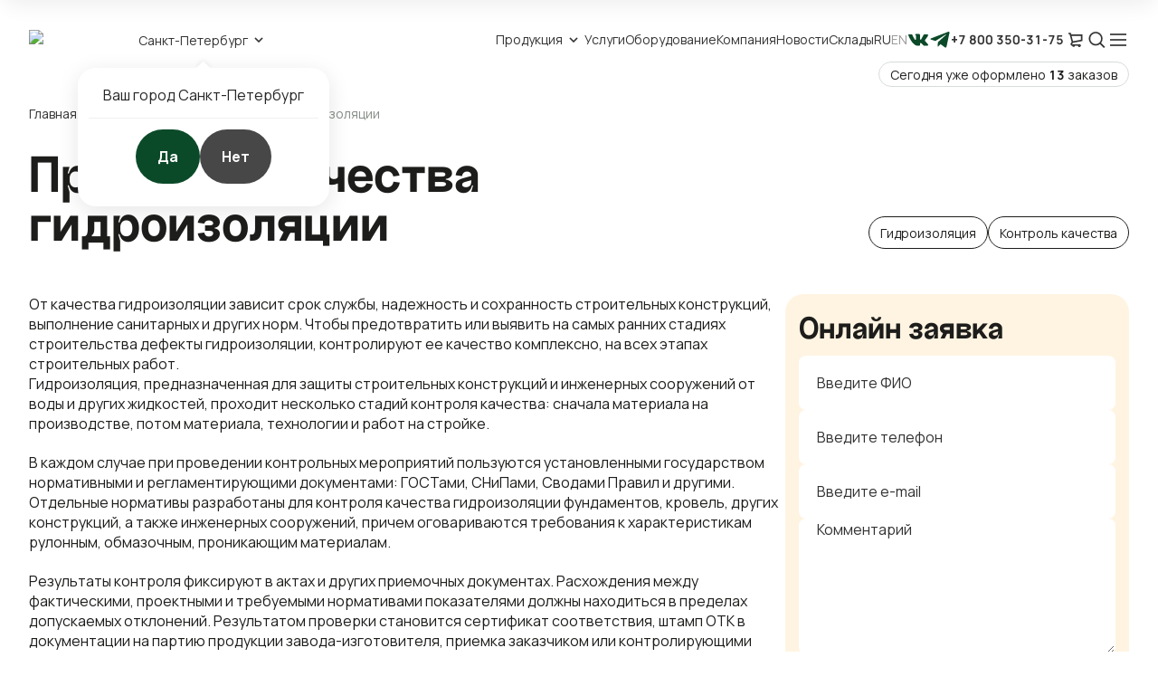

--- FILE ---
content_type: text/html; charset=utf-8
request_url: https://ecotermix.ru/blog/proverka-kachestva-gidroizolyacii
body_size: 62300
content:
<!DOCTYPE html><html lang="ru"><head><meta charSet="utf-8"/><script id="category-test-script-default">
  (function(w,d,u){
    var s=d.createElement('script');s.async=true;s.src=u+'?'+(Date.now()/60000|0);
    var h=d.getElementsByTagName('script')[0];h.parentNode.insertBefore(s,h);
  })(window,document,'https://cdn-ru.bitrix24.ru/b249997/crm/site_button/loader_4_gm1d0f.js');
</script><meta name="viewport" content="initial-scale=1.0, width=device-width"/><title>Проверка качества гидроизоляции - основные методы и ошибки | Экотермикс</title><meta name="description" content="Как правильно проверять качество гидроизоляции - ключевые методы, типичные ошибки, признаки брака и рекомендации производителя для надежной защиты конструкций от влаги."/><meta property="og:title" content="Проверка качества гидроизоляции - основные методы и ошибки | Экотермикс"/><meta property="og:description" content="Как правильно проверять качество гидроизоляции - ключевые методы, типичные ошибки, признаки брака и рекомендации производителя для надежной защиты конструкций от влаги."/><meta property="og:type" content="article"/><meta property="og:url" content="https://ecotermix.ru/blog/proverka-kachestva-gidroizolyacii"/><meta property="og:site_name" content="Экотермикс"/><meta property="og:locale" content="ru_RU"/><meta property="article:published_time" content="2022-06-02T00:00:00Z"/><link rel="preload" as="image" imageSrcSet="/_next/image?url=%2Fstatic%2Fimages%2Fbrand-logo.webp&amp;w=128&amp;q=75 1x, /_next/image?url=%2Fstatic%2Fimages%2Fbrand-logo.webp&amp;w=256&amp;q=75 2x" fetchpriority="high"/><meta name="next-head-count" content="13"/>
<script>(function(w,d,s,l,i){w[l]=w[l]||[];w[l].push({'gtm.start':
new Date().getTime(),event:'gtm.js'});var f=d.getElementsByTagName(s)[0],
j=d.createElement(s),dl=l!='dataLayer'?'&l='+l:'';j.async=true;j.src=
'https://www.googletagmanager.com/gtm.js?id='+i+dl;f.parentNode.insertBefore(j,f);
})(window,document,'script','dataLayer','GTM-5XJM4VMW');</script>
<!-- -->

<!-- -->
<script type="text/javascript">
   (function(m,e,t,r,i,k,a){m[i]=m[i]||function(){(m[i].a=m[i].a||[]).push(arguments)};
   m[i].l=1*new Date();k=e.createElement(t),a=e.getElementsByTagName(t)[0],k.async=1,k.src=r,a.parentNode.insertBefore(k,a)})
   (window, document, "script", "https://mc.yandex.ru/metrika/tag.js", "ym");

   ym(16100692, "init", {
        clickmap:true,
        trackLinks:true,
        accurateTrackBounce:true,
        webvisor:true
   });
</script>
<!-- -->

<meta name="google-site-verification" content="7xOSKDqwdLJK1cZ-Xo9qME3QS8c1pdT0A2C4FN_vIPs"/>

<meta name="p:domain_verify" content="4d301c40bfcffc0599af82770b7606fe"/><link rel="icon" href="/favicon.svg" type="image/x-icon"/><link rel="manifest" href="/pwa/manifest.json"/><meta name="theme-color" content="#1FAE6D"/><meta name="apple-mobile-web-app-capable" content="yes"/><meta name="apple-mobile-web-app-status-bar-style" content="black"/><meta name="apple-mobile-web-app-title" content="Ecotermix"/><link rel="preconnect" href="https://fonts.googleapis.com"/><link rel="preconnect" href="https://fonts.gstatic.com" crossorigin="anonymous"/><link rel="apple-touch-icon" href="pwa/icons/pwa_icn_48.png" sizes="48x48"/><link rel="apple-touch-icon" href="pwa/icons/pwa_icn_72.png" sizes="72x72"/><link rel="apple-touch-icon" href="pwa/icons/pwa_icn_96.png" sizes="96x96"/><link rel="apple-touch-icon" href="pwa/icons/pwa_icn_144.png" sizes="144x144"/><link rel="apple-touch-icon" href="pwa/icons/pwa_icn_168.png" sizes="168x168"/><link rel="apple-touch-icon" href="pwa/icons/pwa_icn_192.png" sizes="192x192"/><link rel="apple-touch-startup-image" media="(width: 414px) and (height: 896px) and (-webkit-device-pixel-ratio: 3)" href="pwa/splash/splash_xsmax.png"/><link rel="apple-touch-startup-image" media="(width: 414px) and (height: 896px) and (-webkit-device-pixel-ratio: 2)" href="pwa/splash/splash_xr.png"/><link rel="apple-touch-startup-image" media="(width: 375px) and (height: 812px) and (-webkit-device-pixel-ratio: 3) and (orientation: portrait)" href="pwa/splash/splash_x.png"/><link rel="apple-touch-startup-image" media="(width: 375px) and (height: 667px) and (-webkit-device-pixel-ratio: 2) and (orientation: portrait)" href="pwa/splash/splash_iphone.png"/><link rel="apple-touch-startup-image" media="(width: 414px) and (height: 736px) and (-webkit-device-pixel-ratio: 3) and (orientation: portrait)" href="pwa/splash/splash_plus.png"/><meta name="google-site-verification" content="iQbfBFZgFpp9-dtZ1wvbK7x2A3oYZx7bK5DIOnEHgPU"/><meta name="p:domain_verify" content="91e9e5b3e0b343d97dc4a2fc91dd0619"/><link rel="preconnect" href="https://fonts.gstatic.com" crossorigin /><link rel="preload" href="/_next/static/css/74c271ad2989fda5.css" as="style"/><link rel="stylesheet" href="/_next/static/css/74c271ad2989fda5.css" data-n-g=""/><noscript data-n-css=""></noscript><script defer="" nomodule="" src="/_next/static/chunks/polyfills-42372ed130431b0a.js"></script><script src="/_next/static/chunks/webpack-755babf7acb70b69.js" defer=""></script><script src="/_next/static/chunks/framework-13c18c19136614d8.js" defer=""></script><script src="/_next/static/chunks/main-d0dba42fbab7c5aa.js" defer=""></script><script src="/_next/static/chunks/pages/_app-7aeb249b182d2ffb.js" defer=""></script><script src="/_next/static/chunks/3969-d01b5e0486c6bf8e.js" defer=""></script><script src="/_next/static/chunks/9951-4670b8c72bd62b2c.js" defer=""></script><script src="/_next/static/chunks/3500-8a4fd665bfaeae1a.js" defer=""></script><script src="/_next/static/chunks/8982-97755a76bcb08f3e.js" defer=""></script><script src="/_next/static/chunks/pages/blog/%5Bslug%5D-a543add927f8dbef.js" defer=""></script><script src="/_next/static/SwpJ160pt0Tx-2O-z-YcK/_buildManifest.js" defer=""></script><script src="/_next/static/SwpJ160pt0Tx-2O-z-YcK/_ssgManifest.js" defer=""></script><style data-styled="" data-styled-version="5.3.6">@font-face{font-family:'Random Grotesque Standard';src:url('/fonts/subset-RG-StandardBold.woff2') format('woff2');font-weight:bold;font-style:normal;font-display:swap;}/*!sc*/
body::-webkit-scrollbar{width:10px;height:10px;}/*!sc*/
body::-webkit-scrollbar-track{background:#f8f8f8;}/*!sc*/
body::-webkit-scrollbar-thumb{background-color:#0b4a29;}/*!sc*/
body *::-webkit-scrollbar{width:4px;height:4px;}/*!sc*/
body *::-webkit-scrollbar-track{background:#fff;}/*!sc*/
body *::-webkit-scrollbar-thumb{background-color:#b1b7b2;border-radius:10px;}/*!sc*/
.scrollbar-invisible::-webkit-scrollbar{height:0;}/*!sc*/
.scrollbar-invisible::-webkit-scrollbar-track{box-shadow:inset 0 0 0 0px #f8f8f8;border:solid 0px transparent;border-radius:14px;}/*!sc*/
.scrollbar-invisible::-webkit-scrollbar-thumb{box-shadow:inset 0 0 0 0px #ffd632;border:solid 0px transparent;}/*!sc*/
body{font-family:'Manrope',sans-serif !important;font-size:16px !important;color:#1D1D1B !important;line-height:140% !important;-webkit-font-smoothing:antialiased;}/*!sc*/
@media (max-width:767px){body{font-size:14px !important;}}/*!sc*/
a{color:inherit !important;-webkit-transition:color 0.15s,opacity 0.15s,background-color 0.15s !important;transition:color 0.15s,opacity 0.15s,background-color 0.15s !important;}/*!sc*/
ul{margin:0;padding:0;}/*!sc*/
img,video,svg{display:block;max-width:100%;height:auto;}/*!sc*/
.Toastify__toast{color:#1e2126 !important;}/*!sc*/
.Toastify__progress-bar{background:#65a307 !important;}/*!sc*/
.ant-popover-inner-content{width:100%;}/*!sc*/
.ant-popover-inner{padding:13px 12px;background:#fff;box-shadow:0px 5px 25px rgba(0,0,0,0.1);border-radius:20px;}/*!sc*/
.ant-modal-footer{display:none;}/*!sc*/
.ant-dropdown-menu{margin-top:8px;padding:20px;background:#f7f7f7;border-radius:20px;}/*!sc*/
.ant-dropdown-menu-item{padding:0;}/*!sc*/
.react-images__view-image{margin:0 auto;}/*!sc*/
.ant-slider{margin:0;}/*!sc*/
.ant-slider-rail{height:8px !important;background-color:#fff;}/*!sc*/
.ant-slider-track{background-color:rgba(142,214,53,0.50) !important;height:8px !important;}/*!sc*/
.ant-slider-handle{margin-top:-7.5px;width:22px !important;height:22px !important;background-color:#8ED635;border:none !important;}/*!sc*/
.container{max-width:1344px;margin:0 auto;width:100%;padding:0 32px;}/*!sc*/
@media (max-width:767px){.container{padding:0 16px;}}/*!sc*/
.v-padding{padding-top:100px;padding-bottom:100px;}/*!sc*/
@media (max-width:767px){.v-padding{padding-top:60px;padding-bottom:60px;}}/*!sc*/
.v-margin{margin-top:100px;margin-bottom:100px;}/*!sc*/
.v-margin:first-of-type{margin-top:0 !important;}/*!sc*/
@media (max-width:767px){.v-margin{margin-top:60px;margin-bottom:60px;}}/*!sc*/
.pt-0{padding-top:0 !important;margin-top:-1px;}/*!sc*/
.pb-0{padding-bottom:0 !important;margin-bottom:-1px;}/*!sc*/
.link:hover{color:#0B4A29 !important;}/*!sc*/
.adaptive-image{height:auto;width:auto;max-width:100%;max-height:100%;mix-blend-mode:darken;}/*!sc*/
.text-sm{font-size:14px;line-height:140%;}/*!sc*/
.text-lg{font-family:'Random Grotesque Standard',sans-serif;font-size:20px;line-height:100%;}/*!sc*/
.H1{font-family:'Random Grotesque Standard',sans-serif;font-size:60px;font-weight:700;line-height:90%;color:inherit;}/*!sc*/
@media (max-width:767px){.H1{font-size:34px;}}/*!sc*/
.H2{font-family:'Random Grotesque Standard',sans-serif;font-size:50px;font-weight:700;line-height:100%;color:inherit;}/*!sc*/
@media (max-width:767px){.H2{font-size:30px;}}/*!sc*/
.H3{font-family:'Random Grotesque Standard',sans-serif;font-size:36px;font-weight:700;line-height:100%;color:inherit;}/*!sc*/
@media (max-width:767px){.H3{font-size:26px;}}/*!sc*/
.H4{font-family:'Random Grotesque Standard',sans-serif;font-size:24px;font-weight:700;line-height:90%;color:inherit;}/*!sc*/
@media (max-width:767px){.H4{font-size:20px;}}/*!sc*/
data-styled.g1[id="sc-global-hgeAxa1"]{content:"sc-global-hgeAxa1,"}/*!sc*/
.bfiblV{display:-webkit-box;display:-webkit-flex;display:-ms-flexbox;display:flex;cursor:pointer;-webkit-transition:0.15s ease;transition:0.15s ease;}/*!sc*/
.bfiblV:hover{color:#0B4A29;}/*!sc*/
.bfiblV:hover span{border-color:#0B4A29;}/*!sc*/
data-styled.g3[id="Checkbox__Wrapper-sc-20c20b00-0"]{content:"bfiblV,"}/*!sc*/
.jZeXQc{display:none;}/*!sc*/
.jZeXQc + .check-ico{background-color:#FFFFFF;}/*!sc*/
.jZeXQc + .check-ico.rounded{border-radius:50% !important;}/*!sc*/
.jZeXQc:checked + .check-ico{background:url(/static/icons/check4.svg) center no-repeat;background-color:#0B4A29;border-color:#0B4A29;}/*!sc*/
data-styled.g4[id="Checkbox__CheckboxInput-sc-20c20b00-1"]{content:"jZeXQc,"}/*!sc*/
.eDfDyI{-webkit-flex:none;-ms-flex:none;flex:none;margin:0 13px 0 0;width:25px;height:25px;left:0px;top:0px;border:1px solid #e1e1e9;border-radius:5px;-webkit-transition:0.15s ease;transition:0.15s ease;}/*!sc*/
data-styled.g5[id="Checkbox__Span-sc-20c20b00-2"]{content:"eDfDyI,"}/*!sc*/
.jqrtWT{margin:0;}/*!sc*/
data-styled.g6[id="Checkbox__LabelText-sc-20c20b00-3"]{content:"jqrtWT,"}/*!sc*/
.mnyxG{display:-webkit-box;display:-webkit-flex;display:-ms-flexbox;display:flex;-webkit-box-pack:center;-webkit-justify-content:center;-ms-flex-pack:center;justify-content:center;-webkit-align-items:center;-webkit-box-align:center;-ms-flex-align:center;align-items:center;margin-left:-14px;width:40px;aspect-ratio:1/1;color:#333;background:#fff;border-radius:50%;}/*!sc*/
@media (max-width:768px){.mnyxG{margin-left:-12px;}}/*!sc*/
data-styled.g10[id="Button__Icon-sc-28c67ec2-1"]{content:"mnyxG,"}/*!sc*/
.UuRAm{position:relative;display:-webkit-inline-box;display:-webkit-inline-flex;display:-ms-inline-flexbox;display:inline-flex;-webkit-box-pack:center;-webkit-justify-content:center;-ms-flex-pack:center;justify-content:center;-webkit-align-items:center;-webkit-box-align:center;-ms-flex-align:center;align-items:center;gap:10px;padding:2px 24px;min-height:60px;color:#FFFFFF !important;font-weight:bold;font-size:16px;text-align:center;background:#0B4A29;border:none;border-radius:40px;cursor:pointer;outline:none;-webkit-transition:0.15s !important;transition:0.15s !important;}/*!sc*/
.UuRAm span{position:relative;}/*!sc*/
.UuRAm:hover{background:#3aa051;}/*!sc*/
@media (max-width:768px){.UuRAm{gap:8px;padding:2px 20px;min-height:56px;font-size:14px;}}/*!sc*/
data-styled.g11[id="Button__SimpleButton-sc-28c67ec2-2"]{content:"UuRAm,"}/*!sc*/
.cxltmC{position:relative;display:-webkit-inline-box;display:-webkit-inline-flex;display:-ms-inline-flexbox;display:inline-flex;-webkit-box-pack:center;-webkit-justify-content:center;-ms-flex-pack:center;justify-content:center;-webkit-align-items:center;-webkit-box-align:center;-ms-flex-align:center;align-items:center;gap:10px;padding:2px 24px;min-height:60px;color:#FFFFFF !important;font-weight:bold;font-size:16px;text-align:center;background:#0B4A29;border:none;border-radius:40px;cursor:pointer;outline:none;-webkit-transition:0.15s !important;transition:0.15s !important;color:#fff !important;background:#474747;width:100%;}/*!sc*/
.cxltmC span{position:relative;}/*!sc*/
.cxltmC:hover{background:#3aa051;}/*!sc*/
@media (max-width:768px){.cxltmC{gap:8px;padding:2px 20px;min-height:56px;font-size:14px;}}/*!sc*/
.cxltmC:hover{background:#575757;}/*!sc*/
data-styled.g12[id="Button__NextLinkButton-sc-28c67ec2-3"]{content:"cxltmC,"}/*!sc*/
.kCmsaS{position:relative;display:-webkit-inline-box;display:-webkit-inline-flex;display:-ms-inline-flexbox;display:inline-flex;-webkit-box-pack:center;-webkit-justify-content:center;-ms-flex-pack:center;justify-content:center;-webkit-align-items:center;-webkit-box-align:center;-ms-flex-align:center;align-items:center;gap:10px;padding:2px 24px;min-height:60px;color:#FFFFFF !important;font-weight:bold;font-size:16px;text-align:center;background:#0B4A29;border:none;border-radius:40px;cursor:pointer;outline:none;-webkit-transition:0.15s !important;transition:0.15s !important;}/*!sc*/
.kCmsaS span{position:relative;}/*!sc*/
.kCmsaS:hover{background:#3aa051;}/*!sc*/
@media (max-width:768px){.kCmsaS{gap:8px;padding:2px 20px;min-height:56px;font-size:14px;}}/*!sc*/
data-styled.g13[id="Button__LinkButton-sc-28c67ec2-4"]{content:"kCmsaS,"}/*!sc*/
.hYMNKC .ScrollbarsCustom-Wrapper{right:0 !important;}/*!sc*/
.hYMNKC .ScrollbarsCustom-TrackY{width:3px !important;background:#F3F3F3 !important;}/*!sc*/
.hYMNKC .ScrollbarsCustom-TrackX{background:#F3F3F3 !important;}/*!sc*/
.hYMNKC .ScrollbarsCustom-ThumbY,.hYMNKC .ScrollbarsCustom-ThumbX{background:#0B4A29 !important;}/*!sc*/
data-styled.g23[id="Scroll__StyledScrollbar-sc-4fb2d855-0"]{content:"hYMNKC,"}/*!sc*/
.eEUbrk{overflow:hidden;}/*!sc*/
.eEUbrk .ant-drawer-content-wrapper{width:100% !important;box-shadow:none;}/*!sc*/
.eEUbrk .ant-drawer-content{position:static;margin:0 0 0 auto;overflow:unset;width:-webkit-fit-content;width:-moz-fit-content;width:fit-content;border:none;}/*!sc*/
@media (max-width:991px){.eEUbrk .ant-drawer-content{width:100%;}}/*!sc*/
.eEUbrk .ant-drawer-header{display:none !important;}/*!sc*/
.eEUbrk .ant-drawer-body{padding:0;display:-webkit-box;display:-webkit-flex;display:-ms-flexbox;display:flex;font-size:inherit;overflow:unset;}/*!sc*/
data-styled.g24[id="Drawer__DrawerStyled-sc-13e8f19e-0"]{content:"eEUbrk,"}/*!sc*/
.hbXBPM{position:absolute;top:0;right:-50px;color:#333333;cursor:pointer;-webkit-transition:0.15s;transition:0.15s;}/*!sc*/
.hbXBPM:hover{color:#0B4A29;}/*!sc*/
@media (max-width:1199px){.hbXBPM{right:-30px;}}/*!sc*/
@media (max-width:768px){.hbXBPM{top:23px;right:16px;width:32px;}}/*!sc*/
data-styled.g27[id="CloseBtn__Wrapper-sc-66995d0-0"]{content:"hbXBPM,"}/*!sc*/
.iwevyT{display:-webkit-box;display:-webkit-flex;display:-ms-flexbox;display:flex;position:fixed;top:0;left:0;bottom:0;right:0;padding:40px;overflow:auto;background:rgba(225,225,233,0.8);-webkit-transition:0.4s;transition:0.4s;z-index:1000;visibility:hidden;opacity:0;}/*!sc*/
.iwevyT .modal-inner{-webkit-transform:scale(0.9);-ms-transform:scale(0.9);transform:scale(0.9);}/*!sc*/
@media (max-width:768px){.iwevyT{padding:0;}}/*!sc*/
data-styled.g28[id="Modal__Wrapper-sc-ddb0b567-0"]{content:"iwevyT,"}/*!sc*/
.iWaYgG{position:relative;margin:auto;max-width:1000px;width:100%;padding:33px 40px 44px;background:#F7F7F7;box-shadow:0px 5px 50px rgba(0,0,0,0.085);border-radius:40px;-webkit-transform:scale(0.9);-ms-transform:scale(0.9);transform:scale(0.9);-webkit-transition:0.4s;transition:0.4s;}/*!sc*/
@media (max-width:768px){.iWaYgG{padding:20px 16px;min-height:100%;border-radius:0;}}/*!sc*/
data-styled.g29[id="Modal__Inner-sc-ddb0b567-1"]{content:"iWaYgG,"}/*!sc*/
.dlXbMn{margin:10px 0 32px;}/*!sc*/
@media (max-width:768px){.dlXbMn{margin:16px 0;font-size:12px;}}/*!sc*/
.dlXbMn ul{display:-webkit-box;display:-webkit-flex;display:-ms-flexbox;display:flex;-webkit-flex-wrap:wrap;-ms-flex-wrap:wrap;flex-wrap:wrap;-webkit-align-items:center;-webkit-box-align:center;-ms-flex-align:center;align-items:center;gap:4px;color:#333;list-style:none;margin:0;}/*!sc*/
.dlXbMn li{display:-webkit-box;display:-webkit-flex;display:-ms-flexbox;display:flex;-webkit-align-items:center;-webkit-box-align:center;-ms-flex-align:center;align-items:center;gap:4px;}/*!sc*/
.dlXbMn li:last-child{color:#858C86;}/*!sc*/
data-styled.g35[id="Breadcrumbs__Wrapper-sc-86a14859-0"]{content:"dlXbMn,"}/*!sc*/
.bFirvv{position:relative;}/*!sc*/
data-styled.g42[id="Autocomplete__Wrapper-sc-40e19fcd-0"]{content:"bFirvv,"}/*!sc*/
.jJdGBq{position:relative;display:-webkit-box;display:-webkit-flex;display:-ms-flexbox;display:flex;-webkit-align-items:center;-webkit-box-align:center;-ms-flex-align:center;align-items:center;gap:20px;}/*!sc*/
@media (max-width:640px){.jJdGBq{gap:8px;}}/*!sc*/
data-styled.g43[id="Autocomplete__InputContainer-sc-40e19fcd-1"]{content:"jJdGBq,"}/*!sc*/
.jQpcdZ{position:relative;width:100%;}/*!sc*/
data-styled.g45[id="Autocomplete__InputWrapper-sc-40e19fcd-3"]{content:"jQpcdZ,"}/*!sc*/
.cmplET{padding:2px 16px 2px;width:100%;height:50px;border:1px solid #adadad !important;border-radius:5px !important;border-top-right-radius:0;border-bottom-right-radius:0;}/*!sc*/
.cmplET::-webkit-input-placeholder{color:#ADADAD;}/*!sc*/
.cmplET::-moz-placeholder{color:#ADADAD;}/*!sc*/
.cmplET:-ms-input-placeholder{color:#ADADAD;}/*!sc*/
.cmplET::placeholder{color:#ADADAD;}/*!sc*/
.cmplET:focus{box-shadow:0 0 0 2px rgba(24,144,255,0.2);outline:none;}/*!sc*/
data-styled.g46[id="Autocomplete__StyledInput-sc-40e19fcd-4"]{content:"cmplET,"}/*!sc*/
.evZmss{position:relative;}/*!sc*/
.evZmss .ant-carousel{color:inherit;}/*!sc*/
.evZmss .slick-track,.evZmss .slick-slide,.evZmss .slick-slide > div,.evZmss .slick-slide > div > div{display:-webkit-box !important;display:-webkit-flex !important;display:-ms-flexbox !important;display:flex !important;}/*!sc*/
.evZmss .slick-slide{height:auto;}/*!sc*/
.evZmss .slick-slide,.evZmss .slick-slide > div,.evZmss .slick-slide > div > div{width:100%;}/*!sc*/
.evZmss .slick-dots{-webkit-align-items:center;-webkit-box-align:center;-ms-flex-align:center;align-items:center;gap:8px;bottom:-28px !important;-webkit-box-pack:start !important;-webkit-justify-content:flex-start !important;-ms-flex-pack:start !important;justify-content:flex-start !important;margin:0 !important;padding:0 0 0 10px !important;}/*!sc*/
@media (max-width:991px){.evZmss .slick-dots{bottom:-24px !important;-webkit-box-pack:center !important;-webkit-justify-content:center !important;-ms-flex-pack:center !important;justify-content:center !important;padding:0 !important;}}/*!sc*/
.evZmss .slick-dots li{margin:0 !important;width:auto !important;height:auto !important;}/*!sc*/
.evZmss .slick-dots button{width:8px !important;height:8px !important;border-radius:50% !important;opacity:0.3 !important;background:#333333 !important;}/*!sc*/
.evZmss .slick-dots .slick-active button{opacity:1 !important;}/*!sc*/
.evZmss.dots-center .slick-dots{-webkit-box-pack:center !important;-webkit-justify-content:center !important;-ms-flex-pack:center !important;justify-content:center !important;padding:0 !important;}/*!sc*/
data-styled.g60[id="SliderHOC__Wrapper-sc-f65595a3-0"]{content:"evZmss,"}/*!sc*/
.fKEzDu{margin:0 0 35px;}/*!sc*/
@media (max-width:575px){.fKEzDu{margin:0 0 30px;}}/*!sc*/
data-styled.g82[id="WidgetContacts__Title-sc-3dbc5c1c-1"]{content:"fKEzDu,"}/*!sc*/
.eBDcNi{display:block;}/*!sc*/
data-styled.g104[id="FieldInput__Wrapper-sc-8d4887db-0"]{content:"eBDcNi,"}/*!sc*/
.jPTYMb{display:-webkit-box;display:-webkit-flex;display:-ms-flexbox;display:flex;-webkit-align-items:center;-webkit-box-align:center;-ms-flex-align:center;align-items:center;width:100%;height:60px;outline:none;padding:0 19px;background-color:#fff !important;border:1px solid transparent;border-radius:8px;}/*!sc*/
.jPTYMb:active,.jPTYMb:focus{border:1px solid #0B4A29;}/*!sc*/
.jPTYMb::-webkit-input-placeholder{color:#333;font-size:inherit;}/*!sc*/
.jPTYMb::-moz-placeholder{color:#333;font-size:inherit;}/*!sc*/
.jPTYMb:-ms-input-placeholder{color:#333;font-size:inherit;}/*!sc*/
.jPTYMb::placeholder{color:#333;font-size:inherit;}/*!sc*/
@media (max-width:991px){.jPTYMb{height:56px;}}/*!sc*/
data-styled.g106[id="FieldInput__Input-sc-8d4887db-2"]{content:"jPTYMb,"}/*!sc*/
.mHBwj{display:block;position:relative;}/*!sc*/
data-styled.g107[id="FieldInput__TextareaWrapper-sc-8d4887db-3"]{content:"mHBwj,"}/*!sc*/
.iQBUhx{display:-webkit-box;display:-webkit-flex;display:-ms-flexbox;display:flex;-webkit-align-items:center;-webkit-box-align:center;-ms-flex-align:center;align-items:center;width:100%;height:60px;outline:none;padding:0 19px;background-color:#fff !important;border:1px solid transparent;border-radius:8px;height:150px;}/*!sc*/
.iQBUhx:active,.iQBUhx:focus{border:1px solid #0B4A29;}/*!sc*/
.iQBUhx::-webkit-input-placeholder{color:#333;font-size:inherit;}/*!sc*/
.iQBUhx::-moz-placeholder{color:#333;font-size:inherit;}/*!sc*/
.iQBUhx:-ms-input-placeholder{color:#333;font-size:inherit;}/*!sc*/
.iQBUhx::placeholder{color:#333;font-size:inherit;}/*!sc*/
@media (max-width:991px){.iQBUhx{height:56px;}}/*!sc*/
data-styled.g108[id="FieldInput__Textarea-sc-8d4887db-4"]{content:"iQBUhx,"}/*!sc*/
.duEmAj{display:-webkit-box;display:-webkit-flex;display:-ms-flexbox;display:flex;-webkit-align-items:flex-start;-webkit-box-align:flex-start;-ms-flex-align:flex-start;align-items:flex-start;gap:8px;cursor:pointer;}/*!sc*/
@media (max-width:768px){.duEmAj{gap:4px;}}/*!sc*/
data-styled.g110[id="FieldCheckbox__Wrapper-sc-b5ccc6a2-0"]{content:"duEmAj,"}/*!sc*/
.yBeUt{display:none;}/*!sc*/
.yBeUt:checked + .check-icon{background-color:#333333;}/*!sc*/
.yBeUt:checked + .check-icon::before{content:'';position:absolute;left:50%;top:50%;-webkit-transform:translate(-50%,-50%);-ms-transform:translate(-50%,-50%);transform:translate(-50%,-50%);width:15px;height:11px;background:url(/static/icons/check4.svg) center no-repeat;}/*!sc*/
data-styled.g111[id="FieldCheckbox__Input-sc-b5ccc6a2-1"]{content:"yBeUt,"}/*!sc*/
.eVRRid{position:relative;-webkit-flex:none;-ms-flex:none;flex:none;margin:2px;width:20px;aspect-ratio:1/1;border:1px solid #B1B7B2;border-radius:4px;}/*!sc*/
data-styled.g112[id="FieldCheckbox__CheckIcon-sc-b5ccc6a2-2"]{content:"eVRRid,"}/*!sc*/
@media (max-width:768px){.jQCBQ{font-size:12px;}}/*!sc*/
data-styled.g113[id="FieldCheckbox__LabelText-sc-b5ccc6a2-3"]{content:"jQCBQ,"}/*!sc*/
.omFbD h1{margin:30px 0 20px;color:inherit;font-family:'Random Grotesque Standard',sans-serif;font-size:60px;font-weight:700;line-height:90%;}/*!sc*/
.omFbD h1:first-child{margin-top:0;}/*!sc*/
@media (max-width:767px){.omFbD h1{font-size:34px;}}/*!sc*/
.omFbD h2{margin:30px 0 20px;color:inherit;font-family:'Random Grotesque Standard',sans-serif;font-size:50px;font-weight:700;line-height:100%;}/*!sc*/
.omFbD h2:first-child{margin-top:0;}/*!sc*/
@media (max-width:767px){.omFbD h2{font-size:30px;}}/*!sc*/
.omFbD h3{margin:30px 0 20px;color:inherit;font-family:'Random Grotesque Standard',sans-serif;font-size:36px;font-weight:700;line-height:100%;}/*!sc*/
.omFbD h3:first-child{margin-top:0;}/*!sc*/
@media (max-width:767px){.omFbD h3{font-size:26px;}}/*!sc*/
.omFbD h4{margin:30px 0 20px;color:inherit;font-family:'Random Grotesque Standard',sans-serif;font-size:24px;font-weight:700;line-height:90%;}/*!sc*/
.omFbD h4:first-child{margin-top:0;}/*!sc*/
@media (max-width:767px){.omFbD h4{font-size:20px;}}/*!sc*/
.omFbD p{font-size:16px;line-height:140%;margin:21px 0 0;}/*!sc*/
.omFbD p:first-child{margin-top:0;}/*!sc*/
.omFbD a{color:#0B4A29 !important;font-weight:700;-webkit-text-decoration:none;text-decoration:none;}/*!sc*/
.omFbD a:hover{opacity:0.7;}/*!sc*/
.omFbD ul{margin:20px 0 0;display:-webkit-box;display:-webkit-flex;display:-ms-flexbox;display:flex;-webkit-flex-direction:column;-ms-flex-direction:column;flex-direction:column;gap:12px;list-style-type:none;}/*!sc*/
.omFbD ul:first-child{margin:0;}/*!sc*/
.omFbD ul li{font-size:16px;line-height:140%;position:relative;padding-left:36px;}/*!sc*/
.omFbD ul li::before{content:'';position:absolute;left:0;top:0;display:inline-block;background:url(/static/icons/check5.svg) center no-repeat;width:24px;height:24px;}/*!sc*/
.omFbD ol{counter-reset:section;margin:14px 0 28px;list-style-type:none;}/*!sc*/
@media (max-width:575px){.omFbD ol{margin:5px 0 0;padding-left:5px;}}/*!sc*/
.omFbD ol li{position:relative;padding-left:32px;font-size:16px;line-height:140%;}/*!sc*/
.omFbD ol li::before{counter-increment:section;content:counter(section) '.';display:inline-block;position:absolute;left:0;top:0;font-size:16px;line-height:140%;font-weight:bold;color:#0B4A29;}/*!sc*/
.omFbD ol li + li{margin-top:20px;}/*!sc*/
.omFbD blockquote{font-size:16px;line-height:140%;padding:20px 0 20px 40px;border-left:4px solid #0B4A29;margin:24px 0 0;margin-left:18px;}/*!sc*/
@media (max-width:575px){.omFbD blockquote{font-size:14px;line-height:140%;margin-left:0;padding:20px 0 20px 20px;}}/*!sc*/
.omFbD blockquote:first-child{margin-top:0;}/*!sc*/
.omFbD table{width:952px !important;margin-bottom:5px;border:none !important;max-width:100%;margin-left:0 !important;margin-right:0 !important;}/*!sc*/
.omFbD table th,.omFbD table td{padding:24px;vertical-align:center;text-align:left;width:unset !important;height:auto !important;text-align:left !important;border:none !important;}/*!sc*/
@media (max-width:768px){.omFbD table th,.omFbD table td{padding:16px;}}/*!sc*/
.omFbD table th{color:#F7F7F7;font-weight:700;background:#333333;}/*!sc*/
.omFbD table td{color:#333333;background:#F7F7F7;}/*!sc*/
.omFbD table td.product-link{font-weight:700;}/*!sc*/
.omFbD table td.product-link:hover{opacity:0.7;}/*!sc*/
.omFbD table tr:first-of-type th:first-of-type,.omFbD table tr:first-of-type td:first-of-type{border-top-left-radius:20px;}/*!sc*/
.omFbD table tr:first-of-type th:last-of-type,.omFbD table tr:first-of-type td:last-of-type{border-top-right-radius:20px;}/*!sc*/
.omFbD table tr:last-of-type td:first-of-type{border-bottom-left-radius:20px;}/*!sc*/
.omFbD table tr:last-of-type td:last-of-type{border-bottom-right-radius:20px;}/*!sc*/
.omFbD table tr:not(:last-child){border-bottom:1px solid #ecedef;}/*!sc*/
.omFbD table td{width:auto !important;}/*!sc*/
.omFbD table td > *{text-align:unset !important;}/*!sc*/
.omFbD table td a{word-break:break-word;overflow-wrap:anywhere;}/*!sc*/
.omFbD img{height:auto !important;max-width:100%;}/*!sc*/
.omFbD iframe{max-width:100%;}/*!sc*/
data-styled.g162[id="Editor__Wrapper-sc-4059e402-0"]{content:"omFbD,"}/*!sc*/
.bfVfDv:first-of-type{margin-top:0 !important;}/*!sc*/
data-styled.g257[id="StaticBlock__Section-sc-9fb25f28-0"]{content:"bfVfDv,"}/*!sc*/
.hlWnSF .grid{grid-column-gap:30px;}/*!sc*/
@media (max-width:991px){.hlWnSF .grid{grid-column-gap:0;}}/*!sc*/
@media (max-width:991px){.hlWnSF .grid{grid-column-gap:0;}}/*!sc*/
data-styled.g258[id="StaticBlock__Wrapper-sc-9fb25f28-1"]{content:"hlWnSF,"}/*!sc*/
.ejgiUW{height:100%;display:grid;-webkit-align-items:flex-start;-webkit-box-align:flex-start;-ms-flex-align:flex-start;align-items:flex-start;-webkit-box-pack:start;-webkit-justify-content:flex-start;-ms-flex-pack:start;justify-content:flex-start;grid-template-columns:repeat(12,1fr);grid-gap:20px;min-width:0;}/*!sc*/
data-styled.g259[id="StaticBlock__Grid-sc-9fb25f28-2"]{content:"ejgiUW,"}/*!sc*/
.lgZzyK{grid-column:span 12;}/*!sc*/
.lgZzyK table{width:900px;}/*!sc*/
@media (max-width:991px){.lgZzyK table{width:800px;}}/*!sc*/
@media (max-width:991px){.lgZzyK{grid-column:span 12;}}/*!sc*/
data-styled.g261[id="StaticBlock__Text-sc-9fb25f28-4"]{content:"lgZzyK,"}/*!sc*/
.jfkQQP{position:relative;display:-webkit-box;display:-webkit-flex;display:-ms-flexbox;display:flex;-webkit-flex-direction:column;-ms-flex-direction:column;flex-direction:column;padding:20px;width:100%;background:#F7F7F7;color:#333333;border-radius:20px;-webkit-transition:all 0.2s !important;transition:all 0.2s !important;background:#474747;color:#fff;}/*!sc*/
.jfkQQP .arrow{background:#575757;}/*!sc*/
.jfkQQP:hover{-webkit-transform:translateY(-5px);-ms-transform:translateY(-5px);transform:translateY(-5px);box-shadow:0 25px 50px -12px rgb(255,255,255,0.1);}/*!sc*/
@media (max-width:768px){.jfkQQP{padding:12px;}}/*!sc*/
data-styled.g272[id="BlogItemCard__Item-sc-6d155acc-0"]{content:"jfkQQP,"}/*!sc*/
.HKqin{margin:0 0 30px;width:220px !important;height:138px !important;object-fit:cover;object-position:center;border-radius:8px;}/*!sc*/
@media (max-width:768px){.HKqin{margin:0 0 20px;width:170px !important;height:107px !important;}}/*!sc*/
data-styled.g273[id="BlogItemCard__BlogImage-sc-6d155acc-1"]{content:"HKqin,"}/*!sc*/
.gcHNVC{position:absolute;right:20px;top:20px;display:-webkit-box;display:-webkit-flex;display:-ms-flexbox;display:flex;-webkit-box-pack:center;-webkit-justify-content:center;-ms-flex-pack:center;justify-content:center;-webkit-align-items:center;-webkit-box-align:center;-ms-flex-align:center;align-items:center;width:50px;aspect-ratio:1/1;background:#fff;border-radius:50%;}/*!sc*/
@media (max-width:768px){.gcHNVC{width:30px;right:16px;top:16px;}}/*!sc*/
data-styled.g274[id="BlogItemCard__Arrow-sc-6d155acc-2"]{content:"gcHNVC,"}/*!sc*/
.iMMfQX{margin:0;}/*!sc*/
@media (max-width:575px){.iMMfQX{font-size:16px;word-break:break-word;}}/*!sc*/
data-styled.g275[id="BlogItemCard__ItemTitle-sc-6d155acc-3"]{content:"iMMfQX,"}/*!sc*/
.fyZfMl .modal-inner{max-width:798px;}/*!sc*/
data-styled.g304[id="WelcomeModal__ModalStyled-sc-acaee7db-0"]{content:"fyZfMl,"}/*!sc*/
.jCWzRI{margin:0 0 30px;}/*!sc*/
data-styled.g305[id="WelcomeModal__Title-sc-acaee7db-1"]{content:"jCWzRI,"}/*!sc*/
.iKvzBp{display:-webkit-box;display:-webkit-flex;display:-ms-flexbox;display:flex;-webkit-box-pack:center;-webkit-justify-content:center;-ms-flex-pack:center;justify-content:center;margin:0 0 30px;padding:50px 40px 40px;height:314px;background:url(src:/_next/static/media/image.16cf22ed.webp;height:314px;width:714px;blur-data-u-r-l:[data-uri];blur-width:8px;blur-height:4px;) center;background-size:cover;}/*!sc*/
@media (max-width:991px){.iKvzBp{grid-template-columns:1fr;gap:28px;}}/*!sc*/
data-styled.g306[id="WelcomeModal__ImageWrapper-sc-acaee7db-2"]{content:"iKvzBp,"}/*!sc*/
.dlgFQv{margin:0 0 30px;}/*!sc*/
data-styled.g308[id="WelcomeModal__Description-sc-acaee7db-4"]{content:"dlgFQv,"}/*!sc*/
.juIzpa{display:-webkit-box;display:-webkit-flex;display:-ms-flexbox;display:flex;-webkit-flex-direction:column;-ms-flex-direction:column;flex-direction:column;gap:20px;padding:20px 15px !important;width:100%;max-width:500px;}/*!sc*/
data-styled.g357[id="FormRequest__FormStyled-sc-56d74e9f-0"]{content:"juIzpa,"}/*!sc*/
.iDzsNO{margin:0 0 12px;}/*!sc*/
data-styled.g358[id="FormRequest__Title-sc-56d74e9f-1"]{content:"iDzsNO,"}/*!sc*/
.fQdHqh{width:100%;}/*!sc*/
data-styled.g359[id="FormRequest__FieldInputStyled-sc-56d74e9f-2"]{content:"fQdHqh,"}/*!sc*/
.dkqftw{margin:12px 0 0;}/*!sc*/
data-styled.g360[id="FormRequest__Submit-sc-56d74e9f-3"]{content:"dkqftw,"}/*!sc*/
.kasuBh{display:-webkit-box;display:-webkit-flex;display:-ms-flexbox;display:flex;}/*!sc*/
@media (max-width:768px){.kasuBh{-webkit-flex-direction:column;-ms-flex-direction:column;flex-direction:column;}}/*!sc*/
data-styled.g362[id="FormOnlineRequest__Container-sc-ff8e8ece-1"]{content:"kasuBh,"}/*!sc*/
.dBgNPo{padding:40px;max-width:564px;width:100%;background:#F7F7F7;border-radius:40px;}/*!sc*/
@media (max-width:768px){.dBgNPo{-webkit-order:1;-ms-flex-order:1;order:1;padding:20px;max-width:100%;border-radius:20px;}}/*!sc*/
data-styled.g363[id="FormOnlineRequest__FormStyled-sc-ff8e8ece-2"]{content:"dBgNPo,"}/*!sc*/
.bloaBh{margin:0 0 20px;}/*!sc*/
@media (max-width:768px){.bloaBh{margin:0 0 12px;}}/*!sc*/
data-styled.g364[id="FormOnlineRequest__Title-sc-ff8e8ece-3"]{content:"bloaBh,"}/*!sc*/
.dKNElP{margin:0 0 24px;}/*!sc*/
@media (max-width:768px){.dKNElP{margin:0 0 20px;}}/*!sc*/
data-styled.g365[id="FormOnlineRequest__SubTitle-sc-ff8e8ece-4"]{content:"dKNElP,"}/*!sc*/
.egkNSj{display:-webkit-box;display:-webkit-flex;display:-ms-flexbox;display:flex;-webkit-flex-direction:column;-ms-flex-direction:column;flex-direction:column;gap:10px;margin:0 0 20px;}/*!sc*/
@media (max-width:768px){.egkNSj{gap:8px;margin:0 0 12px;}}/*!sc*/
data-styled.g366[id="FormOnlineRequest__Fields-sc-ff8e8ece-5"]{content:"egkNSj,"}/*!sc*/
.diJdbF{margin:0 0 24px;}/*!sc*/
data-styled.g367[id="FormOnlineRequest__FieldCheckboxStyled-sc-ff8e8ece-6"]{content:"diJdbF,"}/*!sc*/
.eYlsPf{max-width:716px;width:100%;}/*!sc*/
.eYlsPf img{border-radius:40px;}/*!sc*/
@media (max-width:768px){.eYlsPf img{border-radius:20px;}}/*!sc*/
@media (max-width:768px){.eYlsPf{max-width:100%;}}/*!sc*/
data-styled.g368[id="FormOnlineRequest__ImageWrapper-sc-ff8e8ece-7"]{content:"eYlsPf,"}/*!sc*/
.krdayn{position:relative;overflow:hidden;color:#fff;background:#333333;margin-bottom:-1px;}/*!sc*/
data-styled.g482[id="BlogSlider__Wrapper-sc-cf46ec2d-0"]{content:"krdayn,"}/*!sc*/
.FcxGL{margin:0 0 40px;}/*!sc*/
.FcxGL span{text-transform:lowercase;}/*!sc*/
@media (max-width:768px){.FcxGL{margin:0 0 35px;max-width:290px;}}/*!sc*/
data-styled.g483[id="BlogSlider__Title-sc-cf46ec2d-1"]{content:"FcxGL,"}/*!sc*/
.frLvHe{display:-webkit-box;display:-webkit-flex;display:-ms-flexbox;display:flex;-webkit-flex-direction:column;-ms-flex-direction:column;flex-direction:column;margin:0 -10px 40px;}/*!sc*/
.frLvHe .slick-slide{margin:0 10px;}/*!sc*/
@media (max-width:768px){.frLvHe{margin:0 -4px 30px;}.frLvHe .slick-list{overflow:visible;width:310px;}.frLvHe .slick-slide{margin:0 4px;}}/*!sc*/
data-styled.g484[id="BlogSlider__Slider-sc-cf46ec2d-2"]{content:"frLvHe,"}/*!sc*/
.iKcVyY{display:-webkit-box;display:-webkit-flex;display:-ms-flexbox;display:flex;-webkit-flex-flow:column wrap;-ms-flex-flow:column wrap;flex-flow:column wrap;overflow:auto;gap:20px 10px;padding:0 0 20px;max-height:450px;width:1000px;overflow:unset;}/*!sc*/
@media (max-width:768px){.iKcVyY{-webkit-flex-wrap:nowrap;-ms-flex-wrap:nowrap;flex-wrap:nowrap;width:100%;max-height:100%;}}/*!sc*/
data-styled.g508[id="PopularCities__CitiesList-sc-100b3917-0"]{content:"iKcVyY,"}/*!sc*/
.cKsolA{display:-webkit-box;display:-webkit-flex;display:-ms-flexbox;display:flex;-webkit-align-items:center;-webkit-box-align:center;-ms-flex-align:center;align-items:center;width:194px;}/*!sc*/
data-styled.g509[id="PopularCities__City-sc-100b3917-1"]{content:"cKsolA,"}/*!sc*/
.krsovC .modal-inner{max-width:890px;color:#333;}/*!sc*/
data-styled.g511[id="ModalCitySelect__ModalStyled-sc-ca843b77-0"]{content:"krsovC,"}/*!sc*/
.ljSsgc{margin:30px 0 20px;color:inherit;font-family:'Random Grotesque Standard',sans-serif;font-size:50px;font-weight:700;line-height:100%;margin:0 0 30px;}/*!sc*/
.ljSsgc:first-child{margin-top:0;}/*!sc*/
@media (max-width:767px){.ljSsgc{font-size:30px;}}/*!sc*/
@media (max-width:575px){.ljSsgc{margin:0 0 20px;font-size:25px;}}/*!sc*/
data-styled.g512[id="ModalCitySelect__Title-sc-ca843b77-1"]{content:"ljSsgc,"}/*!sc*/
.jZntXN{width:100%;margin:0 0 30px;}/*!sc*/
.jZntXN .ant-select-selector{display:-webkit-box;display:-webkit-flex;display:-ms-flexbox;display:flex;-webkit-align-items:center;-webkit-box-align:center;-ms-flex-align:center;align-items:center;padding:0 17px !important;border:1px solid #dcded6 !important;border-radius:5px !important;height:50px !important;font-size:16px;}/*!sc*/
.jZntXN .ant-select-selector .ant-select-selection-search{right:17px !important;left:17px !important;}/*!sc*/
.jZntXN .ant-select-selector input{-webkit-flex-direction:column;-ms-flex-direction:column;flex-direction:column;padding:0 !important;height:50px !important;}/*!sc*/
data-styled.g513[id="ModalCitySelect__SearchInput-sc-ca843b77-2"]{content:"jZntXN,"}/*!sc*/
.ezHlYy{height:450px !important;}/*!sc*/
@media (max-width:768px){.ezHlYy{display:none;}}/*!sc*/
data-styled.g514[id="ModalCitySelect__DesktopPopularCities-sc-ca843b77-3"]{content:"ezHlYy,"}/*!sc*/
.eZZMhR{display:none;}/*!sc*/
@media (max-width:768px){.eZZMhR{display:block;}}/*!sc*/
data-styled.g515[id="ModalCitySelect__MobilePopularCities-sc-ca843b77-4"]{content:"eZZMhR,"}/*!sc*/
.eFjBzj{position:absolute;color:#333;bottom:0;left:50%;-webkit-transform:translateX(-50%);-ms-transform:translateX(-50%);transform:translateX(-50%);}/*!sc*/
data-styled.g517[id="PopoverConfirmCity__PopoverTrigger-sc-5033f46-1"]{content:"eFjBzj,"}/*!sc*/
.iYipYX{position:relative;z-index:1;}/*!sc*/
data-styled.g519[id="CitySelect__Wrapper-sc-be359ff-0"]{content:"iYipYX,"}/*!sc*/
.ddCbnd{display:-webkit-box;display:-webkit-flex;display:-ms-flexbox;display:flex;-webkit-align-items:center;-webkit-box-align:center;-ms-flex-align:center;align-items:center;}/*!sc*/
data-styled.g520[id="CitySelect__ModalToggle-sc-be359ff-1"]{content:"ddCbnd,"}/*!sc*/
.bggfXG{display:-webkit-box;display:-webkit-flex;display:-ms-flexbox;display:flex;gap:4px;z-index:1;}/*!sc*/
data-styled.g521[id="LangSwitcher__Wrapper-sc-4b2d127d-0"]{content:"bggfXG,"}/*!sc*/
@media (max-width:575px){}/*!sc*/
data-styled.g522[id="LangSwitcher__RU-sc-4b2d127d-1"]{content:"jimGIo,"}/*!sc*/
.cikmgo{opacity:0.5;}/*!sc*/
.cikmgo:hover{opacity:1;}/*!sc*/
data-styled.g523[id="LangSwitcher__EN-sc-4b2d127d-2"]{content:"cikmgo,"}/*!sc*/
.cVvwDS{position:relative;display:-webkit-box;display:-webkit-flex;display:-ms-flexbox;display:flex;-webkit-align-items:center;-webkit-box-align:center;-ms-flex-align:center;align-items:center;gap:24px;}/*!sc*/
@media (max-width:1199px){.cVvwDS{display:none;}}/*!sc*/
data-styled.g524[id="Menu__Wrapper-sc-62e6b878-0"]{content:"cVvwDS,"}/*!sc*/
.dLhoyD{display:-webkit-box;display:-webkit-flex;display:-ms-flexbox;display:flex;-webkit-align-items:center;-webkit-box-align:center;-ms-flex-align:center;align-items:center;height:88px;gap:24px;z-index:1;}/*!sc*/
data-styled.g525[id="Menu__RestMenu-sc-62e6b878-1"]{content:"dLhoyD,"}/*!sc*/
.mUUmL{position:relative;}/*!sc*/
.mUUmL:hover{color:#F29A00 !important;}/*!sc*/
data-styled.g526[id="Menu__Link-sc-62e6b878-2"]{content:"mUUmL,"}/*!sc*/
.jrtUGP:hover .dropdown-content{-webkit-transform:translateY(0);-ms-transform:translateY(0);transform:translateY(0);}/*!sc*/
.jrtUGP:hover,.jrtUGP:hover + div{color:#333;}/*!sc*/
data-styled.g527[id="Menu__Dropdown-sc-62e6b878-3"]{content:"jrtUGP,"}/*!sc*/
.byzhrn{position:relative;display:-webkit-box;display:-webkit-flex;display:-ms-flexbox;display:flex;-webkit-align-items:center;-webkit-box-align:center;-ms-flex-align:center;align-items:center;z-index:1;}/*!sc*/
data-styled.g528[id="Menu__DropdownToggle-sc-62e6b878-4"]{content:"byzhrn,"}/*!sc*/
.gEriJA{position:fixed;top:0;left:0;padding-top:90px;padding-bottom:50px;width:100%;-webkit-transform:translateY(calc(-100% - 40px));-ms-transform:translateY(calc(-100% - 40px));transform:translateY(calc(-100% - 40px));background:#f7f7f7;box-shadow:0px 5px 25px rgba(0,0,0,0.07);-webkit-transition:0.3s;transition:0.3s;}/*!sc*/
data-styled.g529[id="Menu__DropdownContent-sc-62e6b878-5"]{content:"gEriJA,"}/*!sc*/
.dOsWoV{display:grid;grid-template-columns:repeat(3,1fr);grid-template-rows:repeat(5,auto);gap:0px 12px;color:#333333;}/*!sc*/
data-styled.g530[id="Menu__DropdownContentInner-sc-62e6b878-6"]{content:"dOsWoV,"}/*!sc*/
.cMVtnN{position:relative;display:block;padding:20px;-webkit-transition:0.15s;transition:0.15s;}/*!sc*/
.cMVtnN:hover{z-index:2;}/*!sc*/
data-styled.g531[id="Menu__Category-sc-62e6b878-7"]{content:"cMVtnN,"}/*!sc*/
.byxQnR{display:-webkit-box;display:-webkit-flex;display:-ms-flexbox;display:flex;-webkit-align-items:center;-webkit-box-align:center;-ms-flex-align:center;align-items:center;gap:8px;position:relative;font-size:16px;font-weight:600;z-index:1;}/*!sc*/
.byxQnR:hover{color:#0B4A29 !important;}/*!sc*/
data-styled.g532[id="Menu__CategoryLink-sc-62e6b878-8"]{content:"byxQnR,"}/*!sc*/
.dddRac{position:absolute;top:0;left:0;width:100%;display:none;-webkit-flex-direction:column;-ms-flex-direction:column;flex-direction:column;gap:12px;padding:62px 20px 20px;background:#fff;border-radius:10px;box-shadow:0 3px 5px rgba(0,0,0,0.07);}/*!sc*/
.Menu__Category-sc-62e6b878-7:hover .Menu__Subcategories-sc-62e6b878-9{display:-webkit-box;display:-webkit-flex;display:-ms-flexbox;display:flex;}/*!sc*/
data-styled.g533[id="Menu__Subcategories-sc-62e6b878-9"]{content:"dddRac,"}/*!sc*/
.kFdhRg{font-size:14px;}/*!sc*/
.kFdhRg:hover{color:#0B4A29 !important;}/*!sc*/
data-styled.g534[id="Menu__SubcategoryLink-sc-62e6b878-10"]{content:"kFdhRg,"}/*!sc*/
@media (max-width:768px){.fMrBEx{display:none;}}/*!sc*/
data-styled.g535[id="Search__Wrapper-sc-715888c4-0"]{content:"fMrBEx,"}/*!sc*/
.fgEnsS{display:block;fill:#E7720B;height:24px;-webkit-transition:0.2s;transition:0.2s;cursor:pointer;}/*!sc*/
data-styled.g536[id="Search__Trigger-sc-715888c4-1"]{content:"fgEnsS,"}/*!sc*/
.hRWBFO{position:fixed;-webkit-transform:translateY(-100%);-ms-transform:translateY(-100%);transform:translateY(-100%);top:0;left:0;display:-webkit-box;display:-webkit-flex;display:-ms-flexbox;display:flex;-webkit-box-pack:center;-webkit-justify-content:center;-ms-flex-pack:center;justify-content:center;padding:27px 20px 26px;width:100%;color:#333;background:#fff;box-shadow:0px 5px 25px rgba(0,0,0,0.07);border-radius:0 0 20px 20px;-webkit-transition:0.4s;transition:0.4s;z-index:1000;}/*!sc*/
@media (max-width:768px){.hRWBFO{-webkit-flex-direction:column;-ms-flex-direction:column;flex-direction:column;gap:20px;padding:20px 15px;}}/*!sc*/
data-styled.g537[id="Search__Frame-sc-715888c4-2"]{content:"hRWBFO,"}/*!sc*/
.eIepXs{margin:30px 0 20px;color:inherit;font-family:'Random Grotesque Standard',sans-serif;font-size:24px;font-weight:700;line-height:90%;margin:10px 30px 0 -70px !important;white-space:nowrap;font-weight:700;}/*!sc*/
.eIepXs:first-child{margin-top:0;}/*!sc*/
@media (max-width:767px){.eIepXs{font-size:20px;}}/*!sc*/
@media (max-width:1199px){.eIepXs{margin:10px 20px 0 0 !important;}}/*!sc*/
data-styled.g538[id="Search__FrameTitle-sc-715888c4-3"]{content:"eIepXs,"}/*!sc*/
.gwblHg{max-width:126px;width:100%;min-height:50px;border-radius:7px !important;}/*!sc*/
@media (max-width:768px){.gwblHg{width:90px;}}/*!sc*/
data-styled.g540[id="Search__AutocompleteButton-sc-715888c4-5"]{content:"gwblHg,"}/*!sc*/
.jXXvmk{display:-webkit-box;display:-webkit-flex;display:-ms-flexbox;display:flex;-webkit-flex-direction:column;-ms-flex-direction:column;flex-direction:column;gap:12px;max-width:790px;width:100%;}/*!sc*/
data-styled.g541[id="Search__InputWrapper-sc-715888c4-6"]{content:"jXXvmk,"}/*!sc*/
.ekmfco{font-size:14px;line-height:140%;}/*!sc*/
data-styled.g542[id="Search__Tags-sc-715888c4-7"]{content:"ekmfco,"}/*!sc*/
.ioOHnO{color:#0B4A29 !important;}/*!sc*/
.ioOHnO:hover{color:#B0D774 !important;}/*!sc*/
data-styled.g543[id="Search__Tag-sc-715888c4-8"]{content:"ioOHnO,"}/*!sc*/
.czHsht{position:relative;height:24px;}/*!sc*/
.czHsht span{position:absolute;top:0;right:0;width:10px;aspect-ratio:1/1;background:#0B4A29;border-radius:50%;}/*!sc*/
data-styled.g544[id="CartLink__Wrapper-sc-1ad19df0-0"]{content:"czHsht,"}/*!sc*/
.jeeYwj .ant-drawer-content{margin:0 auto 0 0;}/*!sc*/
.jeeYwj .drawer-inner{padding:0;background:transparent;width:-webkit-fit-content;width:-moz-fit-content;width:fit-content;overflow:visible;}/*!sc*/
@media (max-width:768px){.jeeYwj .drawer-inner{width:100%;}}/*!sc*/
data-styled.g582[id="NavDrawer__DrawerStyled-sc-c18833cd-1"]{content:"jeeYwj,"}/*!sc*/
.hdhIES{height:116px;-webkit-flex:none;-ms-flex:none;flex:none;}/*!sc*/
@media (max-width:768px){.hdhIES{height:96px;}}/*!sc*/
data-styled.g583[id="Header__Placeholder-sc-e5a87d19-0"]{content:"hdhIES,"}/*!sc*/
.jOtLaL{position:absolute;top:0;left:0;width:100%;z-index:999;color:#333;font-size:14px;-webkit-transition:0.15s ease;transition:0.15s ease;}/*!sc*/
data-styled.g584[id="Header__Wrapper-sc-e5a87d19-1"]{content:"jOtLaL,"}/*!sc*/
.emUzbV{position:relative;display:-webkit-box;display:-webkit-flex;display:-ms-flexbox;display:flex;-webkit-align-items:center;-webkit-box-align:center;-ms-flex-align:center;align-items:center;gap:24px;height:88px;z-index:2;}/*!sc*/
@media (max-width:768px){.emUzbV{gap:16px;height:56px;}}/*!sc*/
data-styled.g585[id="Header__Container-sc-e5a87d19-2"]{content:"emUzbV,"}/*!sc*/
.hnnsld{max-width:121px;z-index:1;}/*!sc*/
@media (max-width:991px){.hnnsld{margin:0 auto 0 0;}}/*!sc*/
data-styled.g586[id="Header__LogoLink-sc-e5a87d19-3"]{content:"hnnsld,"}/*!sc*/
.fTxZvK{margin:0 auto 0 0;-webkit-flex:none;-ms-flex:none;flex:none;}/*!sc*/
@media (max-width:991px){.fTxZvK{display:none !important;}}/*!sc*/
data-styled.g587[id="Header__CitySelectStyled-sc-e5a87d19-4"]{content:"fTxZvK,"}/*!sc*/
.fYqDbn{display:-webkit-box;display:-webkit-flex;display:-ms-flexbox;display:flex;-webkit-align-items:center;-webkit-box-align:center;-ms-flex-align:center;align-items:center;gap:16px;z-index:1;}/*!sc*/
data-styled.g588[id="Header__Right-sc-e5a87d19-5"]{content:"fYqDbn,"}/*!sc*/
.dUpQRo{height:24px;}/*!sc*/
@media (max-width:1199px){.dUpQRo{display:block;}}/*!sc*/
data-styled.g589[id="Header__Burger-sc-e5a87d19-6"]{content:"dUpQRo,"}/*!sc*/
.ifVzHR{display:-webkit-box;display:-webkit-flex;display:-ms-flexbox;display:flex;-webkit-align-items:center;-webkit-box-align:center;-ms-flex-align:center;align-items:center;gap:8px;}/*!sc*/
@media (max-width:575px){.ifVzHR{gap:4px;}}/*!sc*/
data-styled.g590[id="Header__Socials-sc-e5a87d19-7"]{content:"ifVzHR,"}/*!sc*/
.geJiBa{width:24px;-webkit-filter:brightness(0) saturate(100%) invert(19%) sepia(11%) saturate(5635%) hue-rotate(111deg) brightness(93%) contrast(91%);filter:brightness(0) saturate(100%) invert(19%) sepia(11%) saturate(5635%) hue-rotate(111deg) brightness(93%) contrast(91%);}/*!sc*/
.geJiBa:hover{opacity:0.7;}/*!sc*/
data-styled.g591[id="Header__Social-sc-e5a87d19-8"]{content:"geJiBa,"}/*!sc*/
.cSfqtw{font-weight:700;-webkit-flex:none;-ms-flex:none;flex:none;}/*!sc*/
@media (max-width:768px){.cSfqtw{display:none;}}/*!sc*/
data-styled.g592[id="Header__Phone-sc-e5a87d19-9"]{content:"cSfqtw,"}/*!sc*/
.bQyVRt{position:relative;z-index:1;}/*!sc*/
data-styled.g594[id="Header__DealsCountWrapper-sc-e5a87d19-11"]{content:"bQyVRt,"}/*!sc*/
.iiuatj{position:absolute;bottom:-8px;right:0;display:-webkit-box;display:-webkit-flex;display:-ms-flexbox;display:flex;-webkit-box-pack:center;-webkit-justify-content:center;-ms-flex-pack:center;justify-content:center;-webkit-align-items:center;-webkit-box-align:center;-ms-flex-align:center;align-items:center;padding:12px;height:28px;color:#fff;border-radius:40px;border:1px solid #fff;color:#1d1d1b;background-color:#fff;border-color:#d8dcd9;}/*!sc*/
@media (max-width:768px){.iiuatj{bottom:-21px;width:100%;}}/*!sc*/
data-styled.g595[id="Header__DealsCount-sc-e5a87d19-12"]{content:"iiuatj,"}/*!sc*/
.cNrqhu{padding:66px 0 0;color:#fff;background:#1D1D1B;}/*!sc*/
@media (max-width:991px){.cNrqhu{padding:40px 0 0;}}/*!sc*/
data-styled.g596[id="Footer__Wrapper-sc-69fe31de-0"]{content:"cNrqhu,"}/*!sc*/
.eLYChu{position:relative;display:grid;grid-template-columns:1fr 1fr;gap:20px;}/*!sc*/
@media (max-width:991px){.eLYChu{grid-template-columns:1fr;gap:28px;}}/*!sc*/
data-styled.g597[id="Footer__FooterTop-sc-69fe31de-1"]{content:"eLYChu,"}/*!sc*/
.huATQK{display:-webkit-box;display:-webkit-flex;display:-ms-flexbox;display:flex;-webkit-flex-direction:column;-ms-flex-direction:column;flex-direction:column;gap:16px;}/*!sc*/
data-styled.g598[id="Footer__LogoSide-sc-69fe31de-2"]{content:"huATQK,"}/*!sc*/
.eBqjOi{margin:-5px 0 auto;width:137px;}/*!sc*/
@media (max-width:991px){.eBqjOi{margin:0;width:106px;}}/*!sc*/
data-styled.g599[id="Footer__LogoLink-sc-69fe31de-3"]{content:"eBqjOi,"}/*!sc*/
.crkqYD{position:relative;display:grid;grid-template-columns:2fr 4fr;gap:20px;}/*!sc*/
@media (max-width:991px){.crkqYD{grid-template-columns:1fr 1fr;}}/*!sc*/
data-styled.g600[id="Footer__FooterTopRightColumn-sc-69fe31de-4"]{content:"crkqYD,"}/*!sc*/
.FiOps{display:grid;grid-template-columns:1fr;gap:16px;font-weight:700;}/*!sc*/
data-styled.g601[id="Footer__Menu-sc-69fe31de-5"]{content:"FiOps,"}/*!sc*/
.cXcypi{display:-webkit-box;display:-webkit-flex;display:-ms-flexbox;display:flex;-webkit-box-pack:justify;-webkit-justify-content:space-between;-ms-flex-pack:justify;justify-content:space-between;-webkit-align-items:flex-start;-webkit-box-align:flex-start;-ms-flex-align:flex-start;align-items:flex-start;gap:16px;}/*!sc*/
@media (max-width:575px){.cXcypi{-webkit-flex-direction:column;-ms-flex-direction:column;flex-direction:column;}}/*!sc*/
data-styled.g602[id="Footer__ContactsAndSocials-sc-69fe31de-6"]{content:"cXcypi,"}/*!sc*/
.cZFuhi{display:grid;grid-template-columns:1fr;gap:16px;}/*!sc*/
data-styled.g603[id="Footer__Contacts-sc-69fe31de-7"]{content:"cZFuhi,"}/*!sc*/
.kKrWCA{display:-webkit-box;display:-webkit-flex;display:-ms-flexbox;display:flex;-webkit-align-items:center;-webkit-box-align:center;-ms-flex-align:center;align-items:center;gap:16px;}/*!sc*/
data-styled.g604[id="Footer__Socials-sc-69fe31de-8"]{content:"kKrWCA,"}/*!sc*/
.fpqES{width:24px;}/*!sc*/
.fpqES:hover{opacity:0.7;}/*!sc*/
data-styled.g605[id="Footer__Social-sc-69fe31de-9"]{content:"fpqES,"}/*!sc*/
.cAHTzB{position:absolute;bottom:0;right:0;display:-webkit-box;display:-webkit-flex;display:-ms-flexbox;display:flex;-webkit-flex-direction:column;-ms-flex-direction:column;flex-direction:column;gap:4px;}/*!sc*/
.cAHTzB a{width:106px;}/*!sc*/
.cAHTzB a:hover{opacity:0.7;}/*!sc*/
@media (max-width:991px){.cAHTzB{margin:12px 0 0;position:static;-webkit-flex-direction:row;-ms-flex-direction:row;flex-direction:row;gap:38px;}}/*!sc*/
data-styled.g606[id="Footer__Associations-sc-69fe31de-10"]{content:"cAHTzB,"}/*!sc*/
.kqpJXk{display:-webkit-box;display:-webkit-flex;display:-ms-flexbox;display:flex;-webkit-align-items:center;-webkit-box-align:center;-ms-flex-align:center;align-items:center;gap:16px;padding:40px 0;}/*!sc*/
@media (max-width:991px){.kqpJXk{-webkit-align-items:flex-end;-webkit-box-align:flex-end;-ms-flex-align:flex-end;align-items:flex-end;padding:40px 0 16px;}}/*!sc*/
data-styled.g607[id="Footer__Copyrights-sc-69fe31de-11"]{content:"kqpJXk,"}/*!sc*/
.gfzfLm{position:relative;}/*!sc*/
data-styled.g608[id="Footer__CopyrightsLeft-sc-69fe31de-12"]{content:"gfzfLm,"}/*!sc*/
.dzHSxc{display:block;opacity:0.5;white-space:pre-wrap;}/*!sc*/
@media (max-width:991px){.dzHSxc{display:none;margin:0 0 16px;width:auto;}}/*!sc*/
.kzfdYw{display:none;opacity:0.5;white-space:pre-wrap;}/*!sc*/
@media (max-width:991px){.kzfdYw{display:block;margin:0 0 16px;width:auto;}}/*!sc*/
data-styled.g609[id="Footer__Inn-sc-69fe31de-13"]{content:"dzHSxc,kzfdYw,"}/*!sc*/
.bvZnzN{display:block;opacity:0.5;}/*!sc*/
@media (max-width:991px){.bvZnzN{display:none;margin:0 0 16px;width:auto;}}/*!sc*/
.hjmBLx{display:none;opacity:0.5;}/*!sc*/
@media (max-width:991px){.hjmBLx{display:block;margin:0 0 16px;width:auto;}}/*!sc*/
data-styled.g610[id="Footer__CopyrightsText-sc-69fe31de-14"]{content:"bvZnzN,hjmBLx,"}/*!sc*/
.kbGVAL{opacity:0.5;}/*!sc*/
.kbGVAL:hover{opacity:1;}/*!sc*/
data-styled.g611[id="Footer__LinkToPrivacyPolicy-sc-69fe31de-15"]{content:"kbGVAL,"}/*!sc*/
.CwmWN{margin:0 0 0 auto;}/*!sc*/
@media (max-width:768px){.CwmWN{width:71px;}}/*!sc*/
data-styled.g612[id="Footer__OctoLogo-sc-69fe31de-16"]{content:"CwmWN,"}/*!sc*/
.gNRtne{position:relative;display:-webkit-box;display:-webkit-flex;display:-ms-flexbox;display:flex;-webkit-flex-direction:column;-ms-flex-direction:column;flex-direction:column;min-height:100vh;background-color:#fff;}/*!sc*/
data-styled.g613[id="PageWrapper__Wrapper-sc-3b5343c1-0"]{content:"gNRtne,"}/*!sc*/
.eAihEk{position:relative;-webkit-flex:1;-ms-flex:1;flex:1;padding:0 0 1px;}/*!sc*/
data-styled.g614[id="PageWrapper__Main-sc-3b5343c1-1"]{content:"eAihEk,"}/*!sc*/
.iMbzif{margin-top:0;}/*!sc*/
data-styled.g803[id="slug-__BreadcrumbsStyled-sc-fe8b6c6e-0"]{content:"iMbzif,"}/*!sc*/
.lfWywY{margin:0;}/*!sc*/
data-styled.g805[id="slug-__Title-sc-fe8b6c6e-2"]{content:"lfWywY,"}/*!sc*/
.gVJcDL{display:grid;grid-template-columns:8fr 4fr;gap:20px;margin:0 0 50px;}/*!sc*/
@media (max-width:768px){.gVJcDL{grid-template-columns:1fr;margin:0 0 24px;}}/*!sc*/
data-styled.g806[id="slug-__TitleLine-sc-fe8b6c6e-3"]{content:"gVJcDL,"}/*!sc*/
.efrwQv{display:-webkit-box;display:-webkit-flex;display:-ms-flexbox;display:flex;-webkit-flex-wrap:wrap;-ms-flex-wrap:wrap;flex-wrap:wrap;-webkit-box-pack:end;-webkit-justify-content:flex-end;-ms-flex-pack:end;justify-content:flex-end;gap:6px;-webkit-align-self:flex-end;-ms-flex-item-align:end;align-self:flex-end;}/*!sc*/
@media (max-width:768px){.efrwQv{-webkit-box-pack:start;-webkit-justify-content:flex-start;-ms-flex-pack:start;justify-content:flex-start;}}/*!sc*/
data-styled.g807[id="slug-__TagList-sc-fe8b6c6e-4"]{content:"efrwQv,"}/*!sc*/
.fGdtKA{display:-webkit-box;display:-webkit-flex;display:-ms-flexbox;display:flex;-webkit-align-items:center;-webkit-box-align:center;-ms-flex-align:center;align-items:center;padding:0 12px;height:36px;color:#858C86;border:1px solid currentColor;border-radius:40px;}/*!sc*/
@media (max-width:991px){.fGdtKA{height:32px;}}/*!sc*/
data-styled.g808[id="slug-__Tag-sc-fe8b6c6e-5"]{content:"fGdtKA,"}/*!sc*/
.LgiMC{display:-webkit-box;display:-webkit-flex;display:-ms-flexbox;display:flex;-webkit-box-pack:justify;-webkit-justify-content:space-between;-ms-flex-pack:justify;justify-content:space-between;-webkit-align-items:flex-start;-webkit-box-align:flex-start;-ms-flex-align:flex-start;align-items:flex-start;gap:30px;margin:0 0 90px;}/*!sc*/
.LgiMC .static-block-container{margin:0 !important;padding:0 !important;}/*!sc*/
@media (max-width:768px){.LgiMC{-webkit-flex-direction:column;-ms-flex-direction:column;flex-direction:column;margin:0 0 60px;}}/*!sc*/
data-styled.g809[id="slug-__TopLayout-sc-fe8b6c6e-6"]{content:"LgiMC,"}/*!sc*/
.YnlFD{max-width:847px;}/*!sc*/
.YnlFD table{width:847px !important;}/*!sc*/
@media (max-width:768px){.YnlFD table{width:450px !important;}}/*!sc*/
data-styled.g810[id="slug-__Content-sc-fe8b6c6e-7"]{content:"YnlFD,"}/*!sc*/
.boqNWG{position:-webkit-sticky;position:sticky;top:100px;display:-webkit-box;display:-webkit-flex;display:-ms-flexbox;display:flex;-webkit-flex-direction:column;-ms-flex-direction:column;flex-direction:column;gap:30px;max-width:380px;width:100%;}/*!sc*/
@media (max-width:768px){.boqNWG{position:static;}}/*!sc*/
data-styled.g811[id="slug-__Aside-sc-fe8b6c6e-8"]{content:"boqNWG,"}/*!sc*/
.iUhmPg{background:#FFF4E2;border-radius:20px;}/*!sc*/
data-styled.g819[id="slug-__AsideFormRequest-sc-fe8b6c6e-16"]{content:"iUhmPg,"}/*!sc*/
</style><style data-href="https://fonts.googleapis.com/css2?family=Manrope:wght@400;700&display=swap">@font-face{font-family:'Manrope';font-style:normal;font-weight:400;font-display:swap;src:url(https://fonts.gstatic.com/l/font?kit=xn7_YHE41ni1AdIRqAuZuw1Bx9mbZk79FO_G&skey=c397ded15edc0853&v=v20) format('woff')}@font-face{font-family:'Manrope';font-style:normal;font-weight:700;font-display:swap;src:url(https://fonts.gstatic.com/l/font?kit=xn7_YHE41ni1AdIRqAuZuw1Bx9mbZk4aE-_G&skey=c397ded15edc0853&v=v20) format('woff')}@font-face{font-family:'Manrope';font-style:normal;font-weight:400;font-display:swap;src:url(https://fonts.gstatic.com/s/manrope/v20/xn7gYHE41ni1AdIRggqxSvfedN62Zw.woff2) format('woff2');unicode-range:U+0460-052F,U+1C80-1C8A,U+20B4,U+2DE0-2DFF,U+A640-A69F,U+FE2E-FE2F}@font-face{font-family:'Manrope';font-style:normal;font-weight:400;font-display:swap;src:url(https://fonts.gstatic.com/s/manrope/v20/xn7gYHE41ni1AdIRggOxSvfedN62Zw.woff2) format('woff2');unicode-range:U+0301,U+0400-045F,U+0490-0491,U+04B0-04B1,U+2116}@font-face{font-family:'Manrope';font-style:normal;font-weight:400;font-display:swap;src:url(https://fonts.gstatic.com/s/manrope/v20/xn7gYHE41ni1AdIRggSxSvfedN62Zw.woff2) format('woff2');unicode-range:U+0370-0377,U+037A-037F,U+0384-038A,U+038C,U+038E-03A1,U+03A3-03FF}@font-face{font-family:'Manrope';font-style:normal;font-weight:400;font-display:swap;src:url(https://fonts.gstatic.com/s/manrope/v20/xn7gYHE41ni1AdIRggixSvfedN62Zw.woff2) format('woff2');unicode-range:U+0102-0103,U+0110-0111,U+0128-0129,U+0168-0169,U+01A0-01A1,U+01AF-01B0,U+0300-0301,U+0303-0304,U+0308-0309,U+0323,U+0329,U+1EA0-1EF9,U+20AB}@font-face{font-family:'Manrope';font-style:normal;font-weight:400;font-display:swap;src:url(https://fonts.gstatic.com/s/manrope/v20/xn7gYHE41ni1AdIRggmxSvfedN62Zw.woff2) format('woff2');unicode-range:U+0100-02BA,U+02BD-02C5,U+02C7-02CC,U+02CE-02D7,U+02DD-02FF,U+0304,U+0308,U+0329,U+1D00-1DBF,U+1E00-1E9F,U+1EF2-1EFF,U+2020,U+20A0-20AB,U+20AD-20C0,U+2113,U+2C60-2C7F,U+A720-A7FF}@font-face{font-family:'Manrope';font-style:normal;font-weight:400;font-display:swap;src:url(https://fonts.gstatic.com/s/manrope/v20/xn7gYHE41ni1AdIRggexSvfedN4.woff2) format('woff2');unicode-range:U+0000-00FF,U+0131,U+0152-0153,U+02BB-02BC,U+02C6,U+02DA,U+02DC,U+0304,U+0308,U+0329,U+2000-206F,U+20AC,U+2122,U+2191,U+2193,U+2212,U+2215,U+FEFF,U+FFFD}@font-face{font-family:'Manrope';font-style:normal;font-weight:700;font-display:swap;src:url(https://fonts.gstatic.com/s/manrope/v20/xn7gYHE41ni1AdIRggqxSvfedN62Zw.woff2) format('woff2');unicode-range:U+0460-052F,U+1C80-1C8A,U+20B4,U+2DE0-2DFF,U+A640-A69F,U+FE2E-FE2F}@font-face{font-family:'Manrope';font-style:normal;font-weight:700;font-display:swap;src:url(https://fonts.gstatic.com/s/manrope/v20/xn7gYHE41ni1AdIRggOxSvfedN62Zw.woff2) format('woff2');unicode-range:U+0301,U+0400-045F,U+0490-0491,U+04B0-04B1,U+2116}@font-face{font-family:'Manrope';font-style:normal;font-weight:700;font-display:swap;src:url(https://fonts.gstatic.com/s/manrope/v20/xn7gYHE41ni1AdIRggSxSvfedN62Zw.woff2) format('woff2');unicode-range:U+0370-0377,U+037A-037F,U+0384-038A,U+038C,U+038E-03A1,U+03A3-03FF}@font-face{font-family:'Manrope';font-style:normal;font-weight:700;font-display:swap;src:url(https://fonts.gstatic.com/s/manrope/v20/xn7gYHE41ni1AdIRggixSvfedN62Zw.woff2) format('woff2');unicode-range:U+0102-0103,U+0110-0111,U+0128-0129,U+0168-0169,U+01A0-01A1,U+01AF-01B0,U+0300-0301,U+0303-0304,U+0308-0309,U+0323,U+0329,U+1EA0-1EF9,U+20AB}@font-face{font-family:'Manrope';font-style:normal;font-weight:700;font-display:swap;src:url(https://fonts.gstatic.com/s/manrope/v20/xn7gYHE41ni1AdIRggmxSvfedN62Zw.woff2) format('woff2');unicode-range:U+0100-02BA,U+02BD-02C5,U+02C7-02CC,U+02CE-02D7,U+02DD-02FF,U+0304,U+0308,U+0329,U+1D00-1DBF,U+1E00-1E9F,U+1EF2-1EFF,U+2020,U+20A0-20AB,U+20AD-20C0,U+2113,U+2C60-2C7F,U+A720-A7FF}@font-face{font-family:'Manrope';font-style:normal;font-weight:700;font-display:swap;src:url(https://fonts.gstatic.com/s/manrope/v20/xn7gYHE41ni1AdIRggexSvfedN4.woff2) format('woff2');unicode-range:U+0000-00FF,U+0131,U+0152-0153,U+02BB-02BC,U+02C6,U+02DA,U+02DC,U+0304,U+0308,U+0329,U+2000-206F,U+20AC,U+2122,U+2191,U+2193,U+2212,U+2215,U+FEFF,U+FFFD}</style></head><body><noscript><iframe src="https://www.googletagmanager.com/ns.html?id=GTM-KLV3MXNX" height="0" width="0" style="display:none;visibility:hidden"></iframe></noscript><div id="__next"><div class="PageWrapper__Wrapper-sc-3b5343c1-0 gNRtne" itemscope="" itemType="https://schema.org/WebSite"><div class="Header__Placeholder-sc-e5a87d19-0 hdhIES"></div><header itemscope="" itemType="http://schema.org/WPHeader" class="Header__Wrapper-sc-e5a87d19-1 jOtLaL"><div class="Header__Container-sc-e5a87d19-2 emUzbV container" style="position:relative"><a class="Header__LogoLink-sc-e5a87d19-3 hnnsld" href="/"><img alt="Ecotermix" fetchpriority="high" width="121" height="20" decoding="async" data-nimg="1" class="" style="color:transparent" srcSet="/_next/image?url=%2Fstatic%2Fimages%2Fbrand-logo.webp&amp;w=128&amp;q=75 1x, /_next/image?url=%2Fstatic%2Fimages%2Fbrand-logo.webp&amp;w=256&amp;q=75 2x" src="/_next/image?url=%2Fstatic%2Fimages%2Fbrand-logo.webp&amp;w=256&amp;q=75"/></a><div class="CitySelect__Wrapper-sc-be359ff-0 iYipYX Header__CitySelectStyled-sc-e5a87d19-4 fTxZvK"><a class="CitySelect__ModalToggle-sc-be359ff-1 ddCbnd text-sm link">Санкт-Петербург<svg width="24" height="24"><use xlink:href=/static/icons/sprite.svg#dropdown_arrow /></svg></a><div class="Modal__Wrapper-sc-ddb0b567-0 iwevyT modal ModalCitySelect__ModalStyled-sc-ca843b77-0 krsovC"><div class="Modal__Inner-sc-ddb0b567-1 iWaYgG modal-inner"><p class="ModalCitySelect__Title-sc-ca843b77-1 ljSsgc">Выберите ваш город</p><div class="ant-select ant-select-auto-complete ModalCitySelect__SearchInput-sc-ca843b77-2 jZntXN ant-select-single ant-select-allow-clear ant-select-show-search"><div class="ant-select-selector"><span class="ant-select-selection-search"><input type="search" autoComplete="off" class="ant-select-selection-search-input" role="combobox" aria-haspopup="listbox" aria-owns="undefined_list" aria-autocomplete="list" aria-controls="undefined_list" aria-activedescendant="undefined_list_0" value=""/></span><span class="ant-select-selection-placeholder">или напишите название</span></div></div><div class="ScrollbarsCustom Scroll__StyledScrollbar-sc-4fb2d855-0 hYMNKC ModalCitySelect__DesktopPopularCities-sc-ca843b77-3 ezHlYy" style="position:relative;width:100%;height:100%"><div class="ScrollbarsCustom-Wrapper" style="position:absolute;top:0;left:0;bottom:0;right:0;overflow:hidden"><div class="ScrollbarsCustom-Scroller" style="position:absolute;top:0;left:0;bottom:0;right:0;-webkit-overflow-scrolling:touch;overflow-y:hidden;overflow-x:hidden"><div class="ScrollbarsCustom-Content" style="box-sizing:border-box;padding:0.05px;min-height:100%;min-width:100%"><ul class="PopularCities__CitiesList-sc-100b3917-0 iKcVyY"><li class="PopularCities__City-sc-100b3917-1 cKsolA"><label class="Checkbox__Wrapper-sc-20c20b00-0 bfiblV PopularCities__CheckboxStyled-sc-100b3917-2 gJqmPn"><input type="checkbox" class="Checkbox__CheckboxInput-sc-20c20b00-1 jZeXQc"/><span class="Checkbox__Span-sc-20c20b00-2 eDfDyI check-ico rounded"></span><span class="Checkbox__LabelText-sc-20c20b00-3 jqrtWT label-text">Москва</span></label></li><li class="PopularCities__City-sc-100b3917-1 cKsolA"><label class="Checkbox__Wrapper-sc-20c20b00-0 bfiblV PopularCities__CheckboxStyled-sc-100b3917-2 gJqmPn"><input type="checkbox" class="Checkbox__CheckboxInput-sc-20c20b00-1 jZeXQc" checked=""/><span class="Checkbox__Span-sc-20c20b00-2 eDfDyI check-ico rounded"></span><span class="Checkbox__LabelText-sc-20c20b00-3 jqrtWT label-text">Санкт-Петербург</span></label></li><li class="PopularCities__City-sc-100b3917-1 cKsolA"><label class="Checkbox__Wrapper-sc-20c20b00-0 bfiblV PopularCities__CheckboxStyled-sc-100b3917-2 gJqmPn"><input type="checkbox" class="Checkbox__CheckboxInput-sc-20c20b00-1 jZeXQc"/><span class="Checkbox__Span-sc-20c20b00-2 eDfDyI check-ico rounded"></span><span class="Checkbox__LabelText-sc-20c20b00-3 jqrtWT label-text">Абакан</span></label></li><li class="PopularCities__City-sc-100b3917-1 cKsolA"><label class="Checkbox__Wrapper-sc-20c20b00-0 bfiblV PopularCities__CheckboxStyled-sc-100b3917-2 gJqmPn"><input type="checkbox" class="Checkbox__CheckboxInput-sc-20c20b00-1 jZeXQc"/><span class="Checkbox__Span-sc-20c20b00-2 eDfDyI check-ico rounded"></span><span class="Checkbox__LabelText-sc-20c20b00-3 jqrtWT label-text">Анадырь</span></label></li><li class="PopularCities__City-sc-100b3917-1 cKsolA"><label class="Checkbox__Wrapper-sc-20c20b00-0 bfiblV PopularCities__CheckboxStyled-sc-100b3917-2 gJqmPn"><input type="checkbox" class="Checkbox__CheckboxInput-sc-20c20b00-1 jZeXQc"/><span class="Checkbox__Span-sc-20c20b00-2 eDfDyI check-ico rounded"></span><span class="Checkbox__LabelText-sc-20c20b00-3 jqrtWT label-text">Архангельск</span></label></li><li class="PopularCities__City-sc-100b3917-1 cKsolA"><label class="Checkbox__Wrapper-sc-20c20b00-0 bfiblV PopularCities__CheckboxStyled-sc-100b3917-2 gJqmPn"><input type="checkbox" class="Checkbox__CheckboxInput-sc-20c20b00-1 jZeXQc"/><span class="Checkbox__Span-sc-20c20b00-2 eDfDyI check-ico rounded"></span><span class="Checkbox__LabelText-sc-20c20b00-3 jqrtWT label-text">Астрахань</span></label></li><li class="PopularCities__City-sc-100b3917-1 cKsolA"><label class="Checkbox__Wrapper-sc-20c20b00-0 bfiblV PopularCities__CheckboxStyled-sc-100b3917-2 gJqmPn"><input type="checkbox" class="Checkbox__CheckboxInput-sc-20c20b00-1 jZeXQc"/><span class="Checkbox__Span-sc-20c20b00-2 eDfDyI check-ico rounded"></span><span class="Checkbox__LabelText-sc-20c20b00-3 jqrtWT label-text">Барнаул</span></label></li><li class="PopularCities__City-sc-100b3917-1 cKsolA"><label class="Checkbox__Wrapper-sc-20c20b00-0 bfiblV PopularCities__CheckboxStyled-sc-100b3917-2 gJqmPn"><input type="checkbox" class="Checkbox__CheckboxInput-sc-20c20b00-1 jZeXQc"/><span class="Checkbox__Span-sc-20c20b00-2 eDfDyI check-ico rounded"></span><span class="Checkbox__LabelText-sc-20c20b00-3 jqrtWT label-text">Белгород</span></label></li><li class="PopularCities__City-sc-100b3917-1 cKsolA"><label class="Checkbox__Wrapper-sc-20c20b00-0 bfiblV PopularCities__CheckboxStyled-sc-100b3917-2 gJqmPn"><input type="checkbox" class="Checkbox__CheckboxInput-sc-20c20b00-1 jZeXQc"/><span class="Checkbox__Span-sc-20c20b00-2 eDfDyI check-ico rounded"></span><span class="Checkbox__LabelText-sc-20c20b00-3 jqrtWT label-text">Благовещенск</span></label></li><li class="PopularCities__City-sc-100b3917-1 cKsolA"><label class="Checkbox__Wrapper-sc-20c20b00-0 bfiblV PopularCities__CheckboxStyled-sc-100b3917-2 gJqmPn"><input type="checkbox" class="Checkbox__CheckboxInput-sc-20c20b00-1 jZeXQc"/><span class="Checkbox__Span-sc-20c20b00-2 eDfDyI check-ico rounded"></span><span class="Checkbox__LabelText-sc-20c20b00-3 jqrtWT label-text">Брянск</span></label></li><li class="PopularCities__City-sc-100b3917-1 cKsolA"><label class="Checkbox__Wrapper-sc-20c20b00-0 bfiblV PopularCities__CheckboxStyled-sc-100b3917-2 gJqmPn"><input type="checkbox" class="Checkbox__CheckboxInput-sc-20c20b00-1 jZeXQc"/><span class="Checkbox__Span-sc-20c20b00-2 eDfDyI check-ico rounded"></span><span class="Checkbox__LabelText-sc-20c20b00-3 jqrtWT label-text">Великий Новгород</span></label></li><li class="PopularCities__City-sc-100b3917-1 cKsolA"><label class="Checkbox__Wrapper-sc-20c20b00-0 bfiblV PopularCities__CheckboxStyled-sc-100b3917-2 gJqmPn"><input type="checkbox" class="Checkbox__CheckboxInput-sc-20c20b00-1 jZeXQc"/><span class="Checkbox__Span-sc-20c20b00-2 eDfDyI check-ico rounded"></span><span class="Checkbox__LabelText-sc-20c20b00-3 jqrtWT label-text">Владивосток</span></label></li><li class="PopularCities__City-sc-100b3917-1 cKsolA"><label class="Checkbox__Wrapper-sc-20c20b00-0 bfiblV PopularCities__CheckboxStyled-sc-100b3917-2 gJqmPn"><input type="checkbox" class="Checkbox__CheckboxInput-sc-20c20b00-1 jZeXQc"/><span class="Checkbox__Span-sc-20c20b00-2 eDfDyI check-ico rounded"></span><span class="Checkbox__LabelText-sc-20c20b00-3 jqrtWT label-text">Владикавказ</span></label></li><li class="PopularCities__City-sc-100b3917-1 cKsolA"><label class="Checkbox__Wrapper-sc-20c20b00-0 bfiblV PopularCities__CheckboxStyled-sc-100b3917-2 gJqmPn"><input type="checkbox" class="Checkbox__CheckboxInput-sc-20c20b00-1 jZeXQc"/><span class="Checkbox__Span-sc-20c20b00-2 eDfDyI check-ico rounded"></span><span class="Checkbox__LabelText-sc-20c20b00-3 jqrtWT label-text">Владимир</span></label></li><li class="PopularCities__City-sc-100b3917-1 cKsolA"><label class="Checkbox__Wrapper-sc-20c20b00-0 bfiblV PopularCities__CheckboxStyled-sc-100b3917-2 gJqmPn"><input type="checkbox" class="Checkbox__CheckboxInput-sc-20c20b00-1 jZeXQc"/><span class="Checkbox__Span-sc-20c20b00-2 eDfDyI check-ico rounded"></span><span class="Checkbox__LabelText-sc-20c20b00-3 jqrtWT label-text">Волгоград</span></label></li><li class="PopularCities__City-sc-100b3917-1 cKsolA"><label class="Checkbox__Wrapper-sc-20c20b00-0 bfiblV PopularCities__CheckboxStyled-sc-100b3917-2 gJqmPn"><input type="checkbox" class="Checkbox__CheckboxInput-sc-20c20b00-1 jZeXQc"/><span class="Checkbox__Span-sc-20c20b00-2 eDfDyI check-ico rounded"></span><span class="Checkbox__LabelText-sc-20c20b00-3 jqrtWT label-text">Вологда</span></label></li><li class="PopularCities__City-sc-100b3917-1 cKsolA"><label class="Checkbox__Wrapper-sc-20c20b00-0 bfiblV PopularCities__CheckboxStyled-sc-100b3917-2 gJqmPn"><input type="checkbox" class="Checkbox__CheckboxInput-sc-20c20b00-1 jZeXQc"/><span class="Checkbox__Span-sc-20c20b00-2 eDfDyI check-ico rounded"></span><span class="Checkbox__LabelText-sc-20c20b00-3 jqrtWT label-text">Воронеж</span></label></li><li class="PopularCities__City-sc-100b3917-1 cKsolA"><label class="Checkbox__Wrapper-sc-20c20b00-0 bfiblV PopularCities__CheckboxStyled-sc-100b3917-2 gJqmPn"><input type="checkbox" class="Checkbox__CheckboxInput-sc-20c20b00-1 jZeXQc"/><span class="Checkbox__Span-sc-20c20b00-2 eDfDyI check-ico rounded"></span><span class="Checkbox__LabelText-sc-20c20b00-3 jqrtWT label-text">Грозный</span></label></li><li class="PopularCities__City-sc-100b3917-1 cKsolA"><label class="Checkbox__Wrapper-sc-20c20b00-0 bfiblV PopularCities__CheckboxStyled-sc-100b3917-2 gJqmPn"><input type="checkbox" class="Checkbox__CheckboxInput-sc-20c20b00-1 jZeXQc"/><span class="Checkbox__Span-sc-20c20b00-2 eDfDyI check-ico rounded"></span><span class="Checkbox__LabelText-sc-20c20b00-3 jqrtWT label-text">Екатеринбург</span></label></li><li class="PopularCities__City-sc-100b3917-1 cKsolA"><label class="Checkbox__Wrapper-sc-20c20b00-0 bfiblV PopularCities__CheckboxStyled-sc-100b3917-2 gJqmPn"><input type="checkbox" class="Checkbox__CheckboxInput-sc-20c20b00-1 jZeXQc"/><span class="Checkbox__Span-sc-20c20b00-2 eDfDyI check-ico rounded"></span><span class="Checkbox__LabelText-sc-20c20b00-3 jqrtWT label-text">Иваново</span></label></li><li class="PopularCities__City-sc-100b3917-1 cKsolA"><label class="Checkbox__Wrapper-sc-20c20b00-0 bfiblV PopularCities__CheckboxStyled-sc-100b3917-2 gJqmPn"><input type="checkbox" class="Checkbox__CheckboxInput-sc-20c20b00-1 jZeXQc"/><span class="Checkbox__Span-sc-20c20b00-2 eDfDyI check-ico rounded"></span><span class="Checkbox__LabelText-sc-20c20b00-3 jqrtWT label-text">Ижевск</span></label></li><li class="PopularCities__City-sc-100b3917-1 cKsolA"><label class="Checkbox__Wrapper-sc-20c20b00-0 bfiblV PopularCities__CheckboxStyled-sc-100b3917-2 gJqmPn"><input type="checkbox" class="Checkbox__CheckboxInput-sc-20c20b00-1 jZeXQc"/><span class="Checkbox__Span-sc-20c20b00-2 eDfDyI check-ico rounded"></span><span class="Checkbox__LabelText-sc-20c20b00-3 jqrtWT label-text">Иркутск</span></label></li><li class="PopularCities__City-sc-100b3917-1 cKsolA"><label class="Checkbox__Wrapper-sc-20c20b00-0 bfiblV PopularCities__CheckboxStyled-sc-100b3917-2 gJqmPn"><input type="checkbox" class="Checkbox__CheckboxInput-sc-20c20b00-1 jZeXQc"/><span class="Checkbox__Span-sc-20c20b00-2 eDfDyI check-ico rounded"></span><span class="Checkbox__LabelText-sc-20c20b00-3 jqrtWT label-text">Йошкар-Ола</span></label></li><li class="PopularCities__City-sc-100b3917-1 cKsolA"><label class="Checkbox__Wrapper-sc-20c20b00-0 bfiblV PopularCities__CheckboxStyled-sc-100b3917-2 gJqmPn"><input type="checkbox" class="Checkbox__CheckboxInput-sc-20c20b00-1 jZeXQc"/><span class="Checkbox__Span-sc-20c20b00-2 eDfDyI check-ico rounded"></span><span class="Checkbox__LabelText-sc-20c20b00-3 jqrtWT label-text">Казань</span></label></li><li class="PopularCities__City-sc-100b3917-1 cKsolA"><label class="Checkbox__Wrapper-sc-20c20b00-0 bfiblV PopularCities__CheckboxStyled-sc-100b3917-2 gJqmPn"><input type="checkbox" class="Checkbox__CheckboxInput-sc-20c20b00-1 jZeXQc"/><span class="Checkbox__Span-sc-20c20b00-2 eDfDyI check-ico rounded"></span><span class="Checkbox__LabelText-sc-20c20b00-3 jqrtWT label-text">Калининград</span></label></li><li class="PopularCities__City-sc-100b3917-1 cKsolA"><label class="Checkbox__Wrapper-sc-20c20b00-0 bfiblV PopularCities__CheckboxStyled-sc-100b3917-2 gJqmPn"><input type="checkbox" class="Checkbox__CheckboxInput-sc-20c20b00-1 jZeXQc"/><span class="Checkbox__Span-sc-20c20b00-2 eDfDyI check-ico rounded"></span><span class="Checkbox__LabelText-sc-20c20b00-3 jqrtWT label-text">Калуга</span></label></li><li class="PopularCities__City-sc-100b3917-1 cKsolA"><label class="Checkbox__Wrapper-sc-20c20b00-0 bfiblV PopularCities__CheckboxStyled-sc-100b3917-2 gJqmPn"><input type="checkbox" class="Checkbox__CheckboxInput-sc-20c20b00-1 jZeXQc"/><span class="Checkbox__Span-sc-20c20b00-2 eDfDyI check-ico rounded"></span><span class="Checkbox__LabelText-sc-20c20b00-3 jqrtWT label-text">Кемерово</span></label></li><li class="PopularCities__City-sc-100b3917-1 cKsolA"><label class="Checkbox__Wrapper-sc-20c20b00-0 bfiblV PopularCities__CheckboxStyled-sc-100b3917-2 gJqmPn"><input type="checkbox" class="Checkbox__CheckboxInput-sc-20c20b00-1 jZeXQc"/><span class="Checkbox__Span-sc-20c20b00-2 eDfDyI check-ico rounded"></span><span class="Checkbox__LabelText-sc-20c20b00-3 jqrtWT label-text">Киров</span></label></li><li class="PopularCities__City-sc-100b3917-1 cKsolA"><label class="Checkbox__Wrapper-sc-20c20b00-0 bfiblV PopularCities__CheckboxStyled-sc-100b3917-2 gJqmPn"><input type="checkbox" class="Checkbox__CheckboxInput-sc-20c20b00-1 jZeXQc"/><span class="Checkbox__Span-sc-20c20b00-2 eDfDyI check-ico rounded"></span><span class="Checkbox__LabelText-sc-20c20b00-3 jqrtWT label-text">Кострома</span></label></li><li class="PopularCities__City-sc-100b3917-1 cKsolA"><label class="Checkbox__Wrapper-sc-20c20b00-0 bfiblV PopularCities__CheckboxStyled-sc-100b3917-2 gJqmPn"><input type="checkbox" class="Checkbox__CheckboxInput-sc-20c20b00-1 jZeXQc"/><span class="Checkbox__Span-sc-20c20b00-2 eDfDyI check-ico rounded"></span><span class="Checkbox__LabelText-sc-20c20b00-3 jqrtWT label-text">Краснодар</span></label></li><li class="PopularCities__City-sc-100b3917-1 cKsolA"><label class="Checkbox__Wrapper-sc-20c20b00-0 bfiblV PopularCities__CheckboxStyled-sc-100b3917-2 gJqmPn"><input type="checkbox" class="Checkbox__CheckboxInput-sc-20c20b00-1 jZeXQc"/><span class="Checkbox__Span-sc-20c20b00-2 eDfDyI check-ico rounded"></span><span class="Checkbox__LabelText-sc-20c20b00-3 jqrtWT label-text">Красноярск</span></label></li><li class="PopularCities__City-sc-100b3917-1 cKsolA"><label class="Checkbox__Wrapper-sc-20c20b00-0 bfiblV PopularCities__CheckboxStyled-sc-100b3917-2 gJqmPn"><input type="checkbox" class="Checkbox__CheckboxInput-sc-20c20b00-1 jZeXQc"/><span class="Checkbox__Span-sc-20c20b00-2 eDfDyI check-ico rounded"></span><span class="Checkbox__LabelText-sc-20c20b00-3 jqrtWT label-text">Курган</span></label></li><li class="PopularCities__City-sc-100b3917-1 cKsolA"><label class="Checkbox__Wrapper-sc-20c20b00-0 bfiblV PopularCities__CheckboxStyled-sc-100b3917-2 gJqmPn"><input type="checkbox" class="Checkbox__CheckboxInput-sc-20c20b00-1 jZeXQc"/><span class="Checkbox__Span-sc-20c20b00-2 eDfDyI check-ico rounded"></span><span class="Checkbox__LabelText-sc-20c20b00-3 jqrtWT label-text">Курск</span></label></li><li class="PopularCities__City-sc-100b3917-1 cKsolA"><label class="Checkbox__Wrapper-sc-20c20b00-0 bfiblV PopularCities__CheckboxStyled-sc-100b3917-2 gJqmPn"><input type="checkbox" class="Checkbox__CheckboxInput-sc-20c20b00-1 jZeXQc"/><span class="Checkbox__Span-sc-20c20b00-2 eDfDyI check-ico rounded"></span><span class="Checkbox__LabelText-sc-20c20b00-3 jqrtWT label-text">Липецк</span></label></li><li class="PopularCities__City-sc-100b3917-1 cKsolA"><label class="Checkbox__Wrapper-sc-20c20b00-0 bfiblV PopularCities__CheckboxStyled-sc-100b3917-2 gJqmPn"><input type="checkbox" class="Checkbox__CheckboxInput-sc-20c20b00-1 jZeXQc"/><span class="Checkbox__Span-sc-20c20b00-2 eDfDyI check-ico rounded"></span><span class="Checkbox__LabelText-sc-20c20b00-3 jqrtWT label-text">Магадан</span></label></li><li class="PopularCities__City-sc-100b3917-1 cKsolA"><label class="Checkbox__Wrapper-sc-20c20b00-0 bfiblV PopularCities__CheckboxStyled-sc-100b3917-2 gJqmPn"><input type="checkbox" class="Checkbox__CheckboxInput-sc-20c20b00-1 jZeXQc"/><span class="Checkbox__Span-sc-20c20b00-2 eDfDyI check-ico rounded"></span><span class="Checkbox__LabelText-sc-20c20b00-3 jqrtWT label-text">Магас</span></label></li><li class="PopularCities__City-sc-100b3917-1 cKsolA"><label class="Checkbox__Wrapper-sc-20c20b00-0 bfiblV PopularCities__CheckboxStyled-sc-100b3917-2 gJqmPn"><input type="checkbox" class="Checkbox__CheckboxInput-sc-20c20b00-1 jZeXQc"/><span class="Checkbox__Span-sc-20c20b00-2 eDfDyI check-ico rounded"></span><span class="Checkbox__LabelText-sc-20c20b00-3 jqrtWT label-text">Майкоп</span></label></li><li class="PopularCities__City-sc-100b3917-1 cKsolA"><label class="Checkbox__Wrapper-sc-20c20b00-0 bfiblV PopularCities__CheckboxStyled-sc-100b3917-2 gJqmPn"><input type="checkbox" class="Checkbox__CheckboxInput-sc-20c20b00-1 jZeXQc"/><span class="Checkbox__Span-sc-20c20b00-2 eDfDyI check-ico rounded"></span><span class="Checkbox__LabelText-sc-20c20b00-3 jqrtWT label-text">Махачкала</span></label></li><li class="PopularCities__City-sc-100b3917-1 cKsolA"><label class="Checkbox__Wrapper-sc-20c20b00-0 bfiblV PopularCities__CheckboxStyled-sc-100b3917-2 gJqmPn"><input type="checkbox" class="Checkbox__CheckboxInput-sc-20c20b00-1 jZeXQc"/><span class="Checkbox__Span-sc-20c20b00-2 eDfDyI check-ico rounded"></span><span class="Checkbox__LabelText-sc-20c20b00-3 jqrtWT label-text">Минск</span></label></li><li class="PopularCities__City-sc-100b3917-1 cKsolA"><label class="Checkbox__Wrapper-sc-20c20b00-0 bfiblV PopularCities__CheckboxStyled-sc-100b3917-2 gJqmPn"><input type="checkbox" class="Checkbox__CheckboxInput-sc-20c20b00-1 jZeXQc"/><span class="Checkbox__Span-sc-20c20b00-2 eDfDyI check-ico rounded"></span><span class="Checkbox__LabelText-sc-20c20b00-3 jqrtWT label-text">Мурманск</span></label></li><li class="PopularCities__City-sc-100b3917-1 cKsolA"><label class="Checkbox__Wrapper-sc-20c20b00-0 bfiblV PopularCities__CheckboxStyled-sc-100b3917-2 gJqmPn"><input type="checkbox" class="Checkbox__CheckboxInput-sc-20c20b00-1 jZeXQc"/><span class="Checkbox__Span-sc-20c20b00-2 eDfDyI check-ico rounded"></span><span class="Checkbox__LabelText-sc-20c20b00-3 jqrtWT label-text">Нальчик</span></label></li><li class="PopularCities__City-sc-100b3917-1 cKsolA"><label class="Checkbox__Wrapper-sc-20c20b00-0 bfiblV PopularCities__CheckboxStyled-sc-100b3917-2 gJqmPn"><input type="checkbox" class="Checkbox__CheckboxInput-sc-20c20b00-1 jZeXQc"/><span class="Checkbox__Span-sc-20c20b00-2 eDfDyI check-ico rounded"></span><span class="Checkbox__LabelText-sc-20c20b00-3 jqrtWT label-text">Нижний Новгород</span></label></li><li class="PopularCities__City-sc-100b3917-1 cKsolA"><label class="Checkbox__Wrapper-sc-20c20b00-0 bfiblV PopularCities__CheckboxStyled-sc-100b3917-2 gJqmPn"><input type="checkbox" class="Checkbox__CheckboxInput-sc-20c20b00-1 jZeXQc"/><span class="Checkbox__Span-sc-20c20b00-2 eDfDyI check-ico rounded"></span><span class="Checkbox__LabelText-sc-20c20b00-3 jqrtWT label-text">Новосибирск</span></label></li><li class="PopularCities__City-sc-100b3917-1 cKsolA"><label class="Checkbox__Wrapper-sc-20c20b00-0 bfiblV PopularCities__CheckboxStyled-sc-100b3917-2 gJqmPn"><input type="checkbox" class="Checkbox__CheckboxInput-sc-20c20b00-1 jZeXQc"/><span class="Checkbox__Span-sc-20c20b00-2 eDfDyI check-ico rounded"></span><span class="Checkbox__LabelText-sc-20c20b00-3 jqrtWT label-text">Омск</span></label></li><li class="PopularCities__City-sc-100b3917-1 cKsolA"><label class="Checkbox__Wrapper-sc-20c20b00-0 bfiblV PopularCities__CheckboxStyled-sc-100b3917-2 gJqmPn"><input type="checkbox" class="Checkbox__CheckboxInput-sc-20c20b00-1 jZeXQc"/><span class="Checkbox__Span-sc-20c20b00-2 eDfDyI check-ico rounded"></span><span class="Checkbox__LabelText-sc-20c20b00-3 jqrtWT label-text">Оренбург</span></label></li><li class="PopularCities__City-sc-100b3917-1 cKsolA"><label class="Checkbox__Wrapper-sc-20c20b00-0 bfiblV PopularCities__CheckboxStyled-sc-100b3917-2 gJqmPn"><input type="checkbox" class="Checkbox__CheckboxInput-sc-20c20b00-1 jZeXQc"/><span class="Checkbox__Span-sc-20c20b00-2 eDfDyI check-ico rounded"></span><span class="Checkbox__LabelText-sc-20c20b00-3 jqrtWT label-text">Пенза</span></label></li><li class="PopularCities__City-sc-100b3917-1 cKsolA"><label class="Checkbox__Wrapper-sc-20c20b00-0 bfiblV PopularCities__CheckboxStyled-sc-100b3917-2 gJqmPn"><input type="checkbox" class="Checkbox__CheckboxInput-sc-20c20b00-1 jZeXQc"/><span class="Checkbox__Span-sc-20c20b00-2 eDfDyI check-ico rounded"></span><span class="Checkbox__LabelText-sc-20c20b00-3 jqrtWT label-text">Пермь</span></label></li><li class="PopularCities__City-sc-100b3917-1 cKsolA"><label class="Checkbox__Wrapper-sc-20c20b00-0 bfiblV PopularCities__CheckboxStyled-sc-100b3917-2 gJqmPn"><input type="checkbox" class="Checkbox__CheckboxInput-sc-20c20b00-1 jZeXQc"/><span class="Checkbox__Span-sc-20c20b00-2 eDfDyI check-ico rounded"></span><span class="Checkbox__LabelText-sc-20c20b00-3 jqrtWT label-text">Петрозаводск</span></label></li><li class="PopularCities__City-sc-100b3917-1 cKsolA"><label class="Checkbox__Wrapper-sc-20c20b00-0 bfiblV PopularCities__CheckboxStyled-sc-100b3917-2 gJqmPn"><input type="checkbox" class="Checkbox__CheckboxInput-sc-20c20b00-1 jZeXQc"/><span class="Checkbox__Span-sc-20c20b00-2 eDfDyI check-ico rounded"></span><span class="Checkbox__LabelText-sc-20c20b00-3 jqrtWT label-text">Петропавловск-Камчатский</span></label></li><li class="PopularCities__City-sc-100b3917-1 cKsolA"><label class="Checkbox__Wrapper-sc-20c20b00-0 bfiblV PopularCities__CheckboxStyled-sc-100b3917-2 gJqmPn"><input type="checkbox" class="Checkbox__CheckboxInput-sc-20c20b00-1 jZeXQc"/><span class="Checkbox__Span-sc-20c20b00-2 eDfDyI check-ico rounded"></span><span class="Checkbox__LabelText-sc-20c20b00-3 jqrtWT label-text">Псков</span></label></li><li class="PopularCities__City-sc-100b3917-1 cKsolA"><label class="Checkbox__Wrapper-sc-20c20b00-0 bfiblV PopularCities__CheckboxStyled-sc-100b3917-2 gJqmPn"><input type="checkbox" class="Checkbox__CheckboxInput-sc-20c20b00-1 jZeXQc"/><span class="Checkbox__Span-sc-20c20b00-2 eDfDyI check-ico rounded"></span><span class="Checkbox__LabelText-sc-20c20b00-3 jqrtWT label-text">Ростов-на-Дону</span></label></li><li class="PopularCities__City-sc-100b3917-1 cKsolA"><label class="Checkbox__Wrapper-sc-20c20b00-0 bfiblV PopularCities__CheckboxStyled-sc-100b3917-2 gJqmPn"><input type="checkbox" class="Checkbox__CheckboxInput-sc-20c20b00-1 jZeXQc"/><span class="Checkbox__Span-sc-20c20b00-2 eDfDyI check-ico rounded"></span><span class="Checkbox__LabelText-sc-20c20b00-3 jqrtWT label-text">Рязань</span></label></li><li class="PopularCities__City-sc-100b3917-1 cKsolA"><label class="Checkbox__Wrapper-sc-20c20b00-0 bfiblV PopularCities__CheckboxStyled-sc-100b3917-2 gJqmPn"><input type="checkbox" class="Checkbox__CheckboxInput-sc-20c20b00-1 jZeXQc"/><span class="Checkbox__Span-sc-20c20b00-2 eDfDyI check-ico rounded"></span><span class="Checkbox__LabelText-sc-20c20b00-3 jqrtWT label-text">Салехард</span></label></li><li class="PopularCities__City-sc-100b3917-1 cKsolA"><label class="Checkbox__Wrapper-sc-20c20b00-0 bfiblV PopularCities__CheckboxStyled-sc-100b3917-2 gJqmPn"><input type="checkbox" class="Checkbox__CheckboxInput-sc-20c20b00-1 jZeXQc"/><span class="Checkbox__Span-sc-20c20b00-2 eDfDyI check-ico rounded"></span><span class="Checkbox__LabelText-sc-20c20b00-3 jqrtWT label-text">Самара</span></label></li><li class="PopularCities__City-sc-100b3917-1 cKsolA"><label class="Checkbox__Wrapper-sc-20c20b00-0 bfiblV PopularCities__CheckboxStyled-sc-100b3917-2 gJqmPn"><input type="checkbox" class="Checkbox__CheckboxInput-sc-20c20b00-1 jZeXQc"/><span class="Checkbox__Span-sc-20c20b00-2 eDfDyI check-ico rounded"></span><span class="Checkbox__LabelText-sc-20c20b00-3 jqrtWT label-text">Саранск</span></label></li><li class="PopularCities__City-sc-100b3917-1 cKsolA"><label class="Checkbox__Wrapper-sc-20c20b00-0 bfiblV PopularCities__CheckboxStyled-sc-100b3917-2 gJqmPn"><input type="checkbox" class="Checkbox__CheckboxInput-sc-20c20b00-1 jZeXQc"/><span class="Checkbox__Span-sc-20c20b00-2 eDfDyI check-ico rounded"></span><span class="Checkbox__LabelText-sc-20c20b00-3 jqrtWT label-text">Саратов</span></label></li><li class="PopularCities__City-sc-100b3917-1 cKsolA"><label class="Checkbox__Wrapper-sc-20c20b00-0 bfiblV PopularCities__CheckboxStyled-sc-100b3917-2 gJqmPn"><input type="checkbox" class="Checkbox__CheckboxInput-sc-20c20b00-1 jZeXQc"/><span class="Checkbox__Span-sc-20c20b00-2 eDfDyI check-ico rounded"></span><span class="Checkbox__LabelText-sc-20c20b00-3 jqrtWT label-text">Севастополь</span></label></li><li class="PopularCities__City-sc-100b3917-1 cKsolA"><label class="Checkbox__Wrapper-sc-20c20b00-0 bfiblV PopularCities__CheckboxStyled-sc-100b3917-2 gJqmPn"><input type="checkbox" class="Checkbox__CheckboxInput-sc-20c20b00-1 jZeXQc"/><span class="Checkbox__Span-sc-20c20b00-2 eDfDyI check-ico rounded"></span><span class="Checkbox__LabelText-sc-20c20b00-3 jqrtWT label-text">Смоленск</span></label></li><li class="PopularCities__City-sc-100b3917-1 cKsolA"><label class="Checkbox__Wrapper-sc-20c20b00-0 bfiblV PopularCities__CheckboxStyled-sc-100b3917-2 gJqmPn"><input type="checkbox" class="Checkbox__CheckboxInput-sc-20c20b00-1 jZeXQc"/><span class="Checkbox__Span-sc-20c20b00-2 eDfDyI check-ico rounded"></span><span class="Checkbox__LabelText-sc-20c20b00-3 jqrtWT label-text">Ставрополь</span></label></li><li class="PopularCities__City-sc-100b3917-1 cKsolA"><label class="Checkbox__Wrapper-sc-20c20b00-0 bfiblV PopularCities__CheckboxStyled-sc-100b3917-2 gJqmPn"><input type="checkbox" class="Checkbox__CheckboxInput-sc-20c20b00-1 jZeXQc"/><span class="Checkbox__Span-sc-20c20b00-2 eDfDyI check-ico rounded"></span><span class="Checkbox__LabelText-sc-20c20b00-3 jqrtWT label-text">Тамбов</span></label></li><li class="PopularCities__City-sc-100b3917-1 cKsolA"><label class="Checkbox__Wrapper-sc-20c20b00-0 bfiblV PopularCities__CheckboxStyled-sc-100b3917-2 gJqmPn"><input type="checkbox" class="Checkbox__CheckboxInput-sc-20c20b00-1 jZeXQc"/><span class="Checkbox__Span-sc-20c20b00-2 eDfDyI check-ico rounded"></span><span class="Checkbox__LabelText-sc-20c20b00-3 jqrtWT label-text">Тверь</span></label></li><li class="PopularCities__City-sc-100b3917-1 cKsolA"><label class="Checkbox__Wrapper-sc-20c20b00-0 bfiblV PopularCities__CheckboxStyled-sc-100b3917-2 gJqmPn"><input type="checkbox" class="Checkbox__CheckboxInput-sc-20c20b00-1 jZeXQc"/><span class="Checkbox__Span-sc-20c20b00-2 eDfDyI check-ico rounded"></span><span class="Checkbox__LabelText-sc-20c20b00-3 jqrtWT label-text">Томск</span></label></li><li class="PopularCities__City-sc-100b3917-1 cKsolA"><label class="Checkbox__Wrapper-sc-20c20b00-0 bfiblV PopularCities__CheckboxStyled-sc-100b3917-2 gJqmPn"><input type="checkbox" class="Checkbox__CheckboxInput-sc-20c20b00-1 jZeXQc"/><span class="Checkbox__Span-sc-20c20b00-2 eDfDyI check-ico rounded"></span><span class="Checkbox__LabelText-sc-20c20b00-3 jqrtWT label-text">Тула</span></label></li><li class="PopularCities__City-sc-100b3917-1 cKsolA"><label class="Checkbox__Wrapper-sc-20c20b00-0 bfiblV PopularCities__CheckboxStyled-sc-100b3917-2 gJqmPn"><input type="checkbox" class="Checkbox__CheckboxInput-sc-20c20b00-1 jZeXQc"/><span class="Checkbox__Span-sc-20c20b00-2 eDfDyI check-ico rounded"></span><span class="Checkbox__LabelText-sc-20c20b00-3 jqrtWT label-text">Тюмень</span></label></li><li class="PopularCities__City-sc-100b3917-1 cKsolA"><label class="Checkbox__Wrapper-sc-20c20b00-0 bfiblV PopularCities__CheckboxStyled-sc-100b3917-2 gJqmPn"><input type="checkbox" class="Checkbox__CheckboxInput-sc-20c20b00-1 jZeXQc"/><span class="Checkbox__Span-sc-20c20b00-2 eDfDyI check-ico rounded"></span><span class="Checkbox__LabelText-sc-20c20b00-3 jqrtWT label-text">Улан-Удэ</span></label></li><li class="PopularCities__City-sc-100b3917-1 cKsolA"><label class="Checkbox__Wrapper-sc-20c20b00-0 bfiblV PopularCities__CheckboxStyled-sc-100b3917-2 gJqmPn"><input type="checkbox" class="Checkbox__CheckboxInput-sc-20c20b00-1 jZeXQc"/><span class="Checkbox__Span-sc-20c20b00-2 eDfDyI check-ico rounded"></span><span class="Checkbox__LabelText-sc-20c20b00-3 jqrtWT label-text">Ульяновск</span></label></li><li class="PopularCities__City-sc-100b3917-1 cKsolA"><label class="Checkbox__Wrapper-sc-20c20b00-0 bfiblV PopularCities__CheckboxStyled-sc-100b3917-2 gJqmPn"><input type="checkbox" class="Checkbox__CheckboxInput-sc-20c20b00-1 jZeXQc"/><span class="Checkbox__Span-sc-20c20b00-2 eDfDyI check-ico rounded"></span><span class="Checkbox__LabelText-sc-20c20b00-3 jqrtWT label-text">Хабаровск</span></label></li><li class="PopularCities__City-sc-100b3917-1 cKsolA"><label class="Checkbox__Wrapper-sc-20c20b00-0 bfiblV PopularCities__CheckboxStyled-sc-100b3917-2 gJqmPn"><input type="checkbox" class="Checkbox__CheckboxInput-sc-20c20b00-1 jZeXQc"/><span class="Checkbox__Span-sc-20c20b00-2 eDfDyI check-ico rounded"></span><span class="Checkbox__LabelText-sc-20c20b00-3 jqrtWT label-text">Ханты-Мансийск</span></label></li><li class="PopularCities__City-sc-100b3917-1 cKsolA"><label class="Checkbox__Wrapper-sc-20c20b00-0 bfiblV PopularCities__CheckboxStyled-sc-100b3917-2 gJqmPn"><input type="checkbox" class="Checkbox__CheckboxInput-sc-20c20b00-1 jZeXQc"/><span class="Checkbox__Span-sc-20c20b00-2 eDfDyI check-ico rounded"></span><span class="Checkbox__LabelText-sc-20c20b00-3 jqrtWT label-text">Челябинск</span></label></li><li class="PopularCities__City-sc-100b3917-1 cKsolA"><label class="Checkbox__Wrapper-sc-20c20b00-0 bfiblV PopularCities__CheckboxStyled-sc-100b3917-2 gJqmPn"><input type="checkbox" class="Checkbox__CheckboxInput-sc-20c20b00-1 jZeXQc"/><span class="Checkbox__Span-sc-20c20b00-2 eDfDyI check-ico rounded"></span><span class="Checkbox__LabelText-sc-20c20b00-3 jqrtWT label-text">Черкесск</span></label></li><li class="PopularCities__City-sc-100b3917-1 cKsolA"><label class="Checkbox__Wrapper-sc-20c20b00-0 bfiblV PopularCities__CheckboxStyled-sc-100b3917-2 gJqmPn"><input type="checkbox" class="Checkbox__CheckboxInput-sc-20c20b00-1 jZeXQc"/><span class="Checkbox__Span-sc-20c20b00-2 eDfDyI check-ico rounded"></span><span class="Checkbox__LabelText-sc-20c20b00-3 jqrtWT label-text">Чита</span></label></li><li class="PopularCities__City-sc-100b3917-1 cKsolA"><label class="Checkbox__Wrapper-sc-20c20b00-0 bfiblV PopularCities__CheckboxStyled-sc-100b3917-2 gJqmPn"><input type="checkbox" class="Checkbox__CheckboxInput-sc-20c20b00-1 jZeXQc"/><span class="Checkbox__Span-sc-20c20b00-2 eDfDyI check-ico rounded"></span><span class="Checkbox__LabelText-sc-20c20b00-3 jqrtWT label-text">Элиста</span></label></li><li class="PopularCities__City-sc-100b3917-1 cKsolA"><label class="Checkbox__Wrapper-sc-20c20b00-0 bfiblV PopularCities__CheckboxStyled-sc-100b3917-2 gJqmPn"><input type="checkbox" class="Checkbox__CheckboxInput-sc-20c20b00-1 jZeXQc"/><span class="Checkbox__Span-sc-20c20b00-2 eDfDyI check-ico rounded"></span><span class="Checkbox__LabelText-sc-20c20b00-3 jqrtWT label-text">Южно-Сахалинск</span></label></li><li class="PopularCities__City-sc-100b3917-1 cKsolA"><label class="Checkbox__Wrapper-sc-20c20b00-0 bfiblV PopularCities__CheckboxStyled-sc-100b3917-2 gJqmPn"><input type="checkbox" class="Checkbox__CheckboxInput-sc-20c20b00-1 jZeXQc"/><span class="Checkbox__Span-sc-20c20b00-2 eDfDyI check-ico rounded"></span><span class="Checkbox__LabelText-sc-20c20b00-3 jqrtWT label-text">Якутск</span></label></li><li class="PopularCities__City-sc-100b3917-1 cKsolA"><label class="Checkbox__Wrapper-sc-20c20b00-0 bfiblV PopularCities__CheckboxStyled-sc-100b3917-2 gJqmPn"><input type="checkbox" class="Checkbox__CheckboxInput-sc-20c20b00-1 jZeXQc"/><span class="Checkbox__Span-sc-20c20b00-2 eDfDyI check-ico rounded"></span><span class="Checkbox__LabelText-sc-20c20b00-3 jqrtWT label-text">Ярославль</span></label></li></ul></div></div></div><div style="position:absolute;overflow:hidden;border-radius:4px;background:rgba(0,0,0,.1);user-select:none;width:10px;height:calc(100% - 20px);top:10px;right:0;display:none" class="ScrollbarsCustom-Track ScrollbarsCustom-TrackY"><div style="cursor:pointer;border-radius:4px;background:rgba(0,0,0,.4);width:100%;height:0" class="ScrollbarsCustom-Thumb ScrollbarsCustom-ThumbY"></div></div><div style="position:absolute;overflow:hidden;border-radius:4px;background:rgba(0,0,0,.1);user-select:none;height:10px;width:calc(100% - 20px);bottom:0;left:10px;display:none" class="ScrollbarsCustom-Track ScrollbarsCustom-TrackX"><div style="cursor:pointer;border-radius:4px;background:rgba(0,0,0,.4);height:100%;width:0" class="ScrollbarsCustom-Thumb ScrollbarsCustom-ThumbX"></div></div></div><div class="ModalCitySelect__MobilePopularCities-sc-ca843b77-4 eZZMhR"><ul class="PopularCities__CitiesList-sc-100b3917-0 iKcVyY"><li class="PopularCities__City-sc-100b3917-1 cKsolA"><label class="Checkbox__Wrapper-sc-20c20b00-0 bfiblV PopularCities__CheckboxStyled-sc-100b3917-2 gJqmPn"><input type="checkbox" class="Checkbox__CheckboxInput-sc-20c20b00-1 jZeXQc"/><span class="Checkbox__Span-sc-20c20b00-2 eDfDyI check-ico rounded"></span><span class="Checkbox__LabelText-sc-20c20b00-3 jqrtWT label-text">Москва</span></label></li><li class="PopularCities__City-sc-100b3917-1 cKsolA"><label class="Checkbox__Wrapper-sc-20c20b00-0 bfiblV PopularCities__CheckboxStyled-sc-100b3917-2 gJqmPn"><input type="checkbox" class="Checkbox__CheckboxInput-sc-20c20b00-1 jZeXQc" checked=""/><span class="Checkbox__Span-sc-20c20b00-2 eDfDyI check-ico rounded"></span><span class="Checkbox__LabelText-sc-20c20b00-3 jqrtWT label-text">Санкт-Петербург</span></label></li><li class="PopularCities__City-sc-100b3917-1 cKsolA"><label class="Checkbox__Wrapper-sc-20c20b00-0 bfiblV PopularCities__CheckboxStyled-sc-100b3917-2 gJqmPn"><input type="checkbox" class="Checkbox__CheckboxInput-sc-20c20b00-1 jZeXQc"/><span class="Checkbox__Span-sc-20c20b00-2 eDfDyI check-ico rounded"></span><span class="Checkbox__LabelText-sc-20c20b00-3 jqrtWT label-text">Абакан</span></label></li><li class="PopularCities__City-sc-100b3917-1 cKsolA"><label class="Checkbox__Wrapper-sc-20c20b00-0 bfiblV PopularCities__CheckboxStyled-sc-100b3917-2 gJqmPn"><input type="checkbox" class="Checkbox__CheckboxInput-sc-20c20b00-1 jZeXQc"/><span class="Checkbox__Span-sc-20c20b00-2 eDfDyI check-ico rounded"></span><span class="Checkbox__LabelText-sc-20c20b00-3 jqrtWT label-text">Анадырь</span></label></li><li class="PopularCities__City-sc-100b3917-1 cKsolA"><label class="Checkbox__Wrapper-sc-20c20b00-0 bfiblV PopularCities__CheckboxStyled-sc-100b3917-2 gJqmPn"><input type="checkbox" class="Checkbox__CheckboxInput-sc-20c20b00-1 jZeXQc"/><span class="Checkbox__Span-sc-20c20b00-2 eDfDyI check-ico rounded"></span><span class="Checkbox__LabelText-sc-20c20b00-3 jqrtWT label-text">Архангельск</span></label></li><li class="PopularCities__City-sc-100b3917-1 cKsolA"><label class="Checkbox__Wrapper-sc-20c20b00-0 bfiblV PopularCities__CheckboxStyled-sc-100b3917-2 gJqmPn"><input type="checkbox" class="Checkbox__CheckboxInput-sc-20c20b00-1 jZeXQc"/><span class="Checkbox__Span-sc-20c20b00-2 eDfDyI check-ico rounded"></span><span class="Checkbox__LabelText-sc-20c20b00-3 jqrtWT label-text">Астрахань</span></label></li><li class="PopularCities__City-sc-100b3917-1 cKsolA"><label class="Checkbox__Wrapper-sc-20c20b00-0 bfiblV PopularCities__CheckboxStyled-sc-100b3917-2 gJqmPn"><input type="checkbox" class="Checkbox__CheckboxInput-sc-20c20b00-1 jZeXQc"/><span class="Checkbox__Span-sc-20c20b00-2 eDfDyI check-ico rounded"></span><span class="Checkbox__LabelText-sc-20c20b00-3 jqrtWT label-text">Барнаул</span></label></li><li class="PopularCities__City-sc-100b3917-1 cKsolA"><label class="Checkbox__Wrapper-sc-20c20b00-0 bfiblV PopularCities__CheckboxStyled-sc-100b3917-2 gJqmPn"><input type="checkbox" class="Checkbox__CheckboxInput-sc-20c20b00-1 jZeXQc"/><span class="Checkbox__Span-sc-20c20b00-2 eDfDyI check-ico rounded"></span><span class="Checkbox__LabelText-sc-20c20b00-3 jqrtWT label-text">Белгород</span></label></li><li class="PopularCities__City-sc-100b3917-1 cKsolA"><label class="Checkbox__Wrapper-sc-20c20b00-0 bfiblV PopularCities__CheckboxStyled-sc-100b3917-2 gJqmPn"><input type="checkbox" class="Checkbox__CheckboxInput-sc-20c20b00-1 jZeXQc"/><span class="Checkbox__Span-sc-20c20b00-2 eDfDyI check-ico rounded"></span><span class="Checkbox__LabelText-sc-20c20b00-3 jqrtWT label-text">Благовещенск</span></label></li><li class="PopularCities__City-sc-100b3917-1 cKsolA"><label class="Checkbox__Wrapper-sc-20c20b00-0 bfiblV PopularCities__CheckboxStyled-sc-100b3917-2 gJqmPn"><input type="checkbox" class="Checkbox__CheckboxInput-sc-20c20b00-1 jZeXQc"/><span class="Checkbox__Span-sc-20c20b00-2 eDfDyI check-ico rounded"></span><span class="Checkbox__LabelText-sc-20c20b00-3 jqrtWT label-text">Брянск</span></label></li><li class="PopularCities__City-sc-100b3917-1 cKsolA"><label class="Checkbox__Wrapper-sc-20c20b00-0 bfiblV PopularCities__CheckboxStyled-sc-100b3917-2 gJqmPn"><input type="checkbox" class="Checkbox__CheckboxInput-sc-20c20b00-1 jZeXQc"/><span class="Checkbox__Span-sc-20c20b00-2 eDfDyI check-ico rounded"></span><span class="Checkbox__LabelText-sc-20c20b00-3 jqrtWT label-text">Великий Новгород</span></label></li><li class="PopularCities__City-sc-100b3917-1 cKsolA"><label class="Checkbox__Wrapper-sc-20c20b00-0 bfiblV PopularCities__CheckboxStyled-sc-100b3917-2 gJqmPn"><input type="checkbox" class="Checkbox__CheckboxInput-sc-20c20b00-1 jZeXQc"/><span class="Checkbox__Span-sc-20c20b00-2 eDfDyI check-ico rounded"></span><span class="Checkbox__LabelText-sc-20c20b00-3 jqrtWT label-text">Владивосток</span></label></li><li class="PopularCities__City-sc-100b3917-1 cKsolA"><label class="Checkbox__Wrapper-sc-20c20b00-0 bfiblV PopularCities__CheckboxStyled-sc-100b3917-2 gJqmPn"><input type="checkbox" class="Checkbox__CheckboxInput-sc-20c20b00-1 jZeXQc"/><span class="Checkbox__Span-sc-20c20b00-2 eDfDyI check-ico rounded"></span><span class="Checkbox__LabelText-sc-20c20b00-3 jqrtWT label-text">Владикавказ</span></label></li><li class="PopularCities__City-sc-100b3917-1 cKsolA"><label class="Checkbox__Wrapper-sc-20c20b00-0 bfiblV PopularCities__CheckboxStyled-sc-100b3917-2 gJqmPn"><input type="checkbox" class="Checkbox__CheckboxInput-sc-20c20b00-1 jZeXQc"/><span class="Checkbox__Span-sc-20c20b00-2 eDfDyI check-ico rounded"></span><span class="Checkbox__LabelText-sc-20c20b00-3 jqrtWT label-text">Владимир</span></label></li><li class="PopularCities__City-sc-100b3917-1 cKsolA"><label class="Checkbox__Wrapper-sc-20c20b00-0 bfiblV PopularCities__CheckboxStyled-sc-100b3917-2 gJqmPn"><input type="checkbox" class="Checkbox__CheckboxInput-sc-20c20b00-1 jZeXQc"/><span class="Checkbox__Span-sc-20c20b00-2 eDfDyI check-ico rounded"></span><span class="Checkbox__LabelText-sc-20c20b00-3 jqrtWT label-text">Волгоград</span></label></li><li class="PopularCities__City-sc-100b3917-1 cKsolA"><label class="Checkbox__Wrapper-sc-20c20b00-0 bfiblV PopularCities__CheckboxStyled-sc-100b3917-2 gJqmPn"><input type="checkbox" class="Checkbox__CheckboxInput-sc-20c20b00-1 jZeXQc"/><span class="Checkbox__Span-sc-20c20b00-2 eDfDyI check-ico rounded"></span><span class="Checkbox__LabelText-sc-20c20b00-3 jqrtWT label-text">Вологда</span></label></li><li class="PopularCities__City-sc-100b3917-1 cKsolA"><label class="Checkbox__Wrapper-sc-20c20b00-0 bfiblV PopularCities__CheckboxStyled-sc-100b3917-2 gJqmPn"><input type="checkbox" class="Checkbox__CheckboxInput-sc-20c20b00-1 jZeXQc"/><span class="Checkbox__Span-sc-20c20b00-2 eDfDyI check-ico rounded"></span><span class="Checkbox__LabelText-sc-20c20b00-3 jqrtWT label-text">Воронеж</span></label></li><li class="PopularCities__City-sc-100b3917-1 cKsolA"><label class="Checkbox__Wrapper-sc-20c20b00-0 bfiblV PopularCities__CheckboxStyled-sc-100b3917-2 gJqmPn"><input type="checkbox" class="Checkbox__CheckboxInput-sc-20c20b00-1 jZeXQc"/><span class="Checkbox__Span-sc-20c20b00-2 eDfDyI check-ico rounded"></span><span class="Checkbox__LabelText-sc-20c20b00-3 jqrtWT label-text">Грозный</span></label></li><li class="PopularCities__City-sc-100b3917-1 cKsolA"><label class="Checkbox__Wrapper-sc-20c20b00-0 bfiblV PopularCities__CheckboxStyled-sc-100b3917-2 gJqmPn"><input type="checkbox" class="Checkbox__CheckboxInput-sc-20c20b00-1 jZeXQc"/><span class="Checkbox__Span-sc-20c20b00-2 eDfDyI check-ico rounded"></span><span class="Checkbox__LabelText-sc-20c20b00-3 jqrtWT label-text">Екатеринбург</span></label></li><li class="PopularCities__City-sc-100b3917-1 cKsolA"><label class="Checkbox__Wrapper-sc-20c20b00-0 bfiblV PopularCities__CheckboxStyled-sc-100b3917-2 gJqmPn"><input type="checkbox" class="Checkbox__CheckboxInput-sc-20c20b00-1 jZeXQc"/><span class="Checkbox__Span-sc-20c20b00-2 eDfDyI check-ico rounded"></span><span class="Checkbox__LabelText-sc-20c20b00-3 jqrtWT label-text">Иваново</span></label></li><li class="PopularCities__City-sc-100b3917-1 cKsolA"><label class="Checkbox__Wrapper-sc-20c20b00-0 bfiblV PopularCities__CheckboxStyled-sc-100b3917-2 gJqmPn"><input type="checkbox" class="Checkbox__CheckboxInput-sc-20c20b00-1 jZeXQc"/><span class="Checkbox__Span-sc-20c20b00-2 eDfDyI check-ico rounded"></span><span class="Checkbox__LabelText-sc-20c20b00-3 jqrtWT label-text">Ижевск</span></label></li><li class="PopularCities__City-sc-100b3917-1 cKsolA"><label class="Checkbox__Wrapper-sc-20c20b00-0 bfiblV PopularCities__CheckboxStyled-sc-100b3917-2 gJqmPn"><input type="checkbox" class="Checkbox__CheckboxInput-sc-20c20b00-1 jZeXQc"/><span class="Checkbox__Span-sc-20c20b00-2 eDfDyI check-ico rounded"></span><span class="Checkbox__LabelText-sc-20c20b00-3 jqrtWT label-text">Иркутск</span></label></li><li class="PopularCities__City-sc-100b3917-1 cKsolA"><label class="Checkbox__Wrapper-sc-20c20b00-0 bfiblV PopularCities__CheckboxStyled-sc-100b3917-2 gJqmPn"><input type="checkbox" class="Checkbox__CheckboxInput-sc-20c20b00-1 jZeXQc"/><span class="Checkbox__Span-sc-20c20b00-2 eDfDyI check-ico rounded"></span><span class="Checkbox__LabelText-sc-20c20b00-3 jqrtWT label-text">Йошкар-Ола</span></label></li><li class="PopularCities__City-sc-100b3917-1 cKsolA"><label class="Checkbox__Wrapper-sc-20c20b00-0 bfiblV PopularCities__CheckboxStyled-sc-100b3917-2 gJqmPn"><input type="checkbox" class="Checkbox__CheckboxInput-sc-20c20b00-1 jZeXQc"/><span class="Checkbox__Span-sc-20c20b00-2 eDfDyI check-ico rounded"></span><span class="Checkbox__LabelText-sc-20c20b00-3 jqrtWT label-text">Казань</span></label></li><li class="PopularCities__City-sc-100b3917-1 cKsolA"><label class="Checkbox__Wrapper-sc-20c20b00-0 bfiblV PopularCities__CheckboxStyled-sc-100b3917-2 gJqmPn"><input type="checkbox" class="Checkbox__CheckboxInput-sc-20c20b00-1 jZeXQc"/><span class="Checkbox__Span-sc-20c20b00-2 eDfDyI check-ico rounded"></span><span class="Checkbox__LabelText-sc-20c20b00-3 jqrtWT label-text">Калининград</span></label></li><li class="PopularCities__City-sc-100b3917-1 cKsolA"><label class="Checkbox__Wrapper-sc-20c20b00-0 bfiblV PopularCities__CheckboxStyled-sc-100b3917-2 gJqmPn"><input type="checkbox" class="Checkbox__CheckboxInput-sc-20c20b00-1 jZeXQc"/><span class="Checkbox__Span-sc-20c20b00-2 eDfDyI check-ico rounded"></span><span class="Checkbox__LabelText-sc-20c20b00-3 jqrtWT label-text">Калуга</span></label></li><li class="PopularCities__City-sc-100b3917-1 cKsolA"><label class="Checkbox__Wrapper-sc-20c20b00-0 bfiblV PopularCities__CheckboxStyled-sc-100b3917-2 gJqmPn"><input type="checkbox" class="Checkbox__CheckboxInput-sc-20c20b00-1 jZeXQc"/><span class="Checkbox__Span-sc-20c20b00-2 eDfDyI check-ico rounded"></span><span class="Checkbox__LabelText-sc-20c20b00-3 jqrtWT label-text">Кемерово</span></label></li><li class="PopularCities__City-sc-100b3917-1 cKsolA"><label class="Checkbox__Wrapper-sc-20c20b00-0 bfiblV PopularCities__CheckboxStyled-sc-100b3917-2 gJqmPn"><input type="checkbox" class="Checkbox__CheckboxInput-sc-20c20b00-1 jZeXQc"/><span class="Checkbox__Span-sc-20c20b00-2 eDfDyI check-ico rounded"></span><span class="Checkbox__LabelText-sc-20c20b00-3 jqrtWT label-text">Киров</span></label></li><li class="PopularCities__City-sc-100b3917-1 cKsolA"><label class="Checkbox__Wrapper-sc-20c20b00-0 bfiblV PopularCities__CheckboxStyled-sc-100b3917-2 gJqmPn"><input type="checkbox" class="Checkbox__CheckboxInput-sc-20c20b00-1 jZeXQc"/><span class="Checkbox__Span-sc-20c20b00-2 eDfDyI check-ico rounded"></span><span class="Checkbox__LabelText-sc-20c20b00-3 jqrtWT label-text">Кострома</span></label></li><li class="PopularCities__City-sc-100b3917-1 cKsolA"><label class="Checkbox__Wrapper-sc-20c20b00-0 bfiblV PopularCities__CheckboxStyled-sc-100b3917-2 gJqmPn"><input type="checkbox" class="Checkbox__CheckboxInput-sc-20c20b00-1 jZeXQc"/><span class="Checkbox__Span-sc-20c20b00-2 eDfDyI check-ico rounded"></span><span class="Checkbox__LabelText-sc-20c20b00-3 jqrtWT label-text">Краснодар</span></label></li><li class="PopularCities__City-sc-100b3917-1 cKsolA"><label class="Checkbox__Wrapper-sc-20c20b00-0 bfiblV PopularCities__CheckboxStyled-sc-100b3917-2 gJqmPn"><input type="checkbox" class="Checkbox__CheckboxInput-sc-20c20b00-1 jZeXQc"/><span class="Checkbox__Span-sc-20c20b00-2 eDfDyI check-ico rounded"></span><span class="Checkbox__LabelText-sc-20c20b00-3 jqrtWT label-text">Красноярск</span></label></li><li class="PopularCities__City-sc-100b3917-1 cKsolA"><label class="Checkbox__Wrapper-sc-20c20b00-0 bfiblV PopularCities__CheckboxStyled-sc-100b3917-2 gJqmPn"><input type="checkbox" class="Checkbox__CheckboxInput-sc-20c20b00-1 jZeXQc"/><span class="Checkbox__Span-sc-20c20b00-2 eDfDyI check-ico rounded"></span><span class="Checkbox__LabelText-sc-20c20b00-3 jqrtWT label-text">Курган</span></label></li><li class="PopularCities__City-sc-100b3917-1 cKsolA"><label class="Checkbox__Wrapper-sc-20c20b00-0 bfiblV PopularCities__CheckboxStyled-sc-100b3917-2 gJqmPn"><input type="checkbox" class="Checkbox__CheckboxInput-sc-20c20b00-1 jZeXQc"/><span class="Checkbox__Span-sc-20c20b00-2 eDfDyI check-ico rounded"></span><span class="Checkbox__LabelText-sc-20c20b00-3 jqrtWT label-text">Курск</span></label></li><li class="PopularCities__City-sc-100b3917-1 cKsolA"><label class="Checkbox__Wrapper-sc-20c20b00-0 bfiblV PopularCities__CheckboxStyled-sc-100b3917-2 gJqmPn"><input type="checkbox" class="Checkbox__CheckboxInput-sc-20c20b00-1 jZeXQc"/><span class="Checkbox__Span-sc-20c20b00-2 eDfDyI check-ico rounded"></span><span class="Checkbox__LabelText-sc-20c20b00-3 jqrtWT label-text">Липецк</span></label></li><li class="PopularCities__City-sc-100b3917-1 cKsolA"><label class="Checkbox__Wrapper-sc-20c20b00-0 bfiblV PopularCities__CheckboxStyled-sc-100b3917-2 gJqmPn"><input type="checkbox" class="Checkbox__CheckboxInput-sc-20c20b00-1 jZeXQc"/><span class="Checkbox__Span-sc-20c20b00-2 eDfDyI check-ico rounded"></span><span class="Checkbox__LabelText-sc-20c20b00-3 jqrtWT label-text">Магадан</span></label></li><li class="PopularCities__City-sc-100b3917-1 cKsolA"><label class="Checkbox__Wrapper-sc-20c20b00-0 bfiblV PopularCities__CheckboxStyled-sc-100b3917-2 gJqmPn"><input type="checkbox" class="Checkbox__CheckboxInput-sc-20c20b00-1 jZeXQc"/><span class="Checkbox__Span-sc-20c20b00-2 eDfDyI check-ico rounded"></span><span class="Checkbox__LabelText-sc-20c20b00-3 jqrtWT label-text">Магас</span></label></li><li class="PopularCities__City-sc-100b3917-1 cKsolA"><label class="Checkbox__Wrapper-sc-20c20b00-0 bfiblV PopularCities__CheckboxStyled-sc-100b3917-2 gJqmPn"><input type="checkbox" class="Checkbox__CheckboxInput-sc-20c20b00-1 jZeXQc"/><span class="Checkbox__Span-sc-20c20b00-2 eDfDyI check-ico rounded"></span><span class="Checkbox__LabelText-sc-20c20b00-3 jqrtWT label-text">Майкоп</span></label></li><li class="PopularCities__City-sc-100b3917-1 cKsolA"><label class="Checkbox__Wrapper-sc-20c20b00-0 bfiblV PopularCities__CheckboxStyled-sc-100b3917-2 gJqmPn"><input type="checkbox" class="Checkbox__CheckboxInput-sc-20c20b00-1 jZeXQc"/><span class="Checkbox__Span-sc-20c20b00-2 eDfDyI check-ico rounded"></span><span class="Checkbox__LabelText-sc-20c20b00-3 jqrtWT label-text">Махачкала</span></label></li><li class="PopularCities__City-sc-100b3917-1 cKsolA"><label class="Checkbox__Wrapper-sc-20c20b00-0 bfiblV PopularCities__CheckboxStyled-sc-100b3917-2 gJqmPn"><input type="checkbox" class="Checkbox__CheckboxInput-sc-20c20b00-1 jZeXQc"/><span class="Checkbox__Span-sc-20c20b00-2 eDfDyI check-ico rounded"></span><span class="Checkbox__LabelText-sc-20c20b00-3 jqrtWT label-text">Минск</span></label></li><li class="PopularCities__City-sc-100b3917-1 cKsolA"><label class="Checkbox__Wrapper-sc-20c20b00-0 bfiblV PopularCities__CheckboxStyled-sc-100b3917-2 gJqmPn"><input type="checkbox" class="Checkbox__CheckboxInput-sc-20c20b00-1 jZeXQc"/><span class="Checkbox__Span-sc-20c20b00-2 eDfDyI check-ico rounded"></span><span class="Checkbox__LabelText-sc-20c20b00-3 jqrtWT label-text">Мурманск</span></label></li><li class="PopularCities__City-sc-100b3917-1 cKsolA"><label class="Checkbox__Wrapper-sc-20c20b00-0 bfiblV PopularCities__CheckboxStyled-sc-100b3917-2 gJqmPn"><input type="checkbox" class="Checkbox__CheckboxInput-sc-20c20b00-1 jZeXQc"/><span class="Checkbox__Span-sc-20c20b00-2 eDfDyI check-ico rounded"></span><span class="Checkbox__LabelText-sc-20c20b00-3 jqrtWT label-text">Нальчик</span></label></li><li class="PopularCities__City-sc-100b3917-1 cKsolA"><label class="Checkbox__Wrapper-sc-20c20b00-0 bfiblV PopularCities__CheckboxStyled-sc-100b3917-2 gJqmPn"><input type="checkbox" class="Checkbox__CheckboxInput-sc-20c20b00-1 jZeXQc"/><span class="Checkbox__Span-sc-20c20b00-2 eDfDyI check-ico rounded"></span><span class="Checkbox__LabelText-sc-20c20b00-3 jqrtWT label-text">Нижний Новгород</span></label></li><li class="PopularCities__City-sc-100b3917-1 cKsolA"><label class="Checkbox__Wrapper-sc-20c20b00-0 bfiblV PopularCities__CheckboxStyled-sc-100b3917-2 gJqmPn"><input type="checkbox" class="Checkbox__CheckboxInput-sc-20c20b00-1 jZeXQc"/><span class="Checkbox__Span-sc-20c20b00-2 eDfDyI check-ico rounded"></span><span class="Checkbox__LabelText-sc-20c20b00-3 jqrtWT label-text">Новосибирск</span></label></li><li class="PopularCities__City-sc-100b3917-1 cKsolA"><label class="Checkbox__Wrapper-sc-20c20b00-0 bfiblV PopularCities__CheckboxStyled-sc-100b3917-2 gJqmPn"><input type="checkbox" class="Checkbox__CheckboxInput-sc-20c20b00-1 jZeXQc"/><span class="Checkbox__Span-sc-20c20b00-2 eDfDyI check-ico rounded"></span><span class="Checkbox__LabelText-sc-20c20b00-3 jqrtWT label-text">Омск</span></label></li><li class="PopularCities__City-sc-100b3917-1 cKsolA"><label class="Checkbox__Wrapper-sc-20c20b00-0 bfiblV PopularCities__CheckboxStyled-sc-100b3917-2 gJqmPn"><input type="checkbox" class="Checkbox__CheckboxInput-sc-20c20b00-1 jZeXQc"/><span class="Checkbox__Span-sc-20c20b00-2 eDfDyI check-ico rounded"></span><span class="Checkbox__LabelText-sc-20c20b00-3 jqrtWT label-text">Оренбург</span></label></li><li class="PopularCities__City-sc-100b3917-1 cKsolA"><label class="Checkbox__Wrapper-sc-20c20b00-0 bfiblV PopularCities__CheckboxStyled-sc-100b3917-2 gJqmPn"><input type="checkbox" class="Checkbox__CheckboxInput-sc-20c20b00-1 jZeXQc"/><span class="Checkbox__Span-sc-20c20b00-2 eDfDyI check-ico rounded"></span><span class="Checkbox__LabelText-sc-20c20b00-3 jqrtWT label-text">Пенза</span></label></li><li class="PopularCities__City-sc-100b3917-1 cKsolA"><label class="Checkbox__Wrapper-sc-20c20b00-0 bfiblV PopularCities__CheckboxStyled-sc-100b3917-2 gJqmPn"><input type="checkbox" class="Checkbox__CheckboxInput-sc-20c20b00-1 jZeXQc"/><span class="Checkbox__Span-sc-20c20b00-2 eDfDyI check-ico rounded"></span><span class="Checkbox__LabelText-sc-20c20b00-3 jqrtWT label-text">Пермь</span></label></li><li class="PopularCities__City-sc-100b3917-1 cKsolA"><label class="Checkbox__Wrapper-sc-20c20b00-0 bfiblV PopularCities__CheckboxStyled-sc-100b3917-2 gJqmPn"><input type="checkbox" class="Checkbox__CheckboxInput-sc-20c20b00-1 jZeXQc"/><span class="Checkbox__Span-sc-20c20b00-2 eDfDyI check-ico rounded"></span><span class="Checkbox__LabelText-sc-20c20b00-3 jqrtWT label-text">Петрозаводск</span></label></li><li class="PopularCities__City-sc-100b3917-1 cKsolA"><label class="Checkbox__Wrapper-sc-20c20b00-0 bfiblV PopularCities__CheckboxStyled-sc-100b3917-2 gJqmPn"><input type="checkbox" class="Checkbox__CheckboxInput-sc-20c20b00-1 jZeXQc"/><span class="Checkbox__Span-sc-20c20b00-2 eDfDyI check-ico rounded"></span><span class="Checkbox__LabelText-sc-20c20b00-3 jqrtWT label-text">Петропавловск-Камчатский</span></label></li><li class="PopularCities__City-sc-100b3917-1 cKsolA"><label class="Checkbox__Wrapper-sc-20c20b00-0 bfiblV PopularCities__CheckboxStyled-sc-100b3917-2 gJqmPn"><input type="checkbox" class="Checkbox__CheckboxInput-sc-20c20b00-1 jZeXQc"/><span class="Checkbox__Span-sc-20c20b00-2 eDfDyI check-ico rounded"></span><span class="Checkbox__LabelText-sc-20c20b00-3 jqrtWT label-text">Псков</span></label></li><li class="PopularCities__City-sc-100b3917-1 cKsolA"><label class="Checkbox__Wrapper-sc-20c20b00-0 bfiblV PopularCities__CheckboxStyled-sc-100b3917-2 gJqmPn"><input type="checkbox" class="Checkbox__CheckboxInput-sc-20c20b00-1 jZeXQc"/><span class="Checkbox__Span-sc-20c20b00-2 eDfDyI check-ico rounded"></span><span class="Checkbox__LabelText-sc-20c20b00-3 jqrtWT label-text">Ростов-на-Дону</span></label></li><li class="PopularCities__City-sc-100b3917-1 cKsolA"><label class="Checkbox__Wrapper-sc-20c20b00-0 bfiblV PopularCities__CheckboxStyled-sc-100b3917-2 gJqmPn"><input type="checkbox" class="Checkbox__CheckboxInput-sc-20c20b00-1 jZeXQc"/><span class="Checkbox__Span-sc-20c20b00-2 eDfDyI check-ico rounded"></span><span class="Checkbox__LabelText-sc-20c20b00-3 jqrtWT label-text">Рязань</span></label></li><li class="PopularCities__City-sc-100b3917-1 cKsolA"><label class="Checkbox__Wrapper-sc-20c20b00-0 bfiblV PopularCities__CheckboxStyled-sc-100b3917-2 gJqmPn"><input type="checkbox" class="Checkbox__CheckboxInput-sc-20c20b00-1 jZeXQc"/><span class="Checkbox__Span-sc-20c20b00-2 eDfDyI check-ico rounded"></span><span class="Checkbox__LabelText-sc-20c20b00-3 jqrtWT label-text">Салехард</span></label></li><li class="PopularCities__City-sc-100b3917-1 cKsolA"><label class="Checkbox__Wrapper-sc-20c20b00-0 bfiblV PopularCities__CheckboxStyled-sc-100b3917-2 gJqmPn"><input type="checkbox" class="Checkbox__CheckboxInput-sc-20c20b00-1 jZeXQc"/><span class="Checkbox__Span-sc-20c20b00-2 eDfDyI check-ico rounded"></span><span class="Checkbox__LabelText-sc-20c20b00-3 jqrtWT label-text">Самара</span></label></li><li class="PopularCities__City-sc-100b3917-1 cKsolA"><label class="Checkbox__Wrapper-sc-20c20b00-0 bfiblV PopularCities__CheckboxStyled-sc-100b3917-2 gJqmPn"><input type="checkbox" class="Checkbox__CheckboxInput-sc-20c20b00-1 jZeXQc"/><span class="Checkbox__Span-sc-20c20b00-2 eDfDyI check-ico rounded"></span><span class="Checkbox__LabelText-sc-20c20b00-3 jqrtWT label-text">Саранск</span></label></li><li class="PopularCities__City-sc-100b3917-1 cKsolA"><label class="Checkbox__Wrapper-sc-20c20b00-0 bfiblV PopularCities__CheckboxStyled-sc-100b3917-2 gJqmPn"><input type="checkbox" class="Checkbox__CheckboxInput-sc-20c20b00-1 jZeXQc"/><span class="Checkbox__Span-sc-20c20b00-2 eDfDyI check-ico rounded"></span><span class="Checkbox__LabelText-sc-20c20b00-3 jqrtWT label-text">Саратов</span></label></li><li class="PopularCities__City-sc-100b3917-1 cKsolA"><label class="Checkbox__Wrapper-sc-20c20b00-0 bfiblV PopularCities__CheckboxStyled-sc-100b3917-2 gJqmPn"><input type="checkbox" class="Checkbox__CheckboxInput-sc-20c20b00-1 jZeXQc"/><span class="Checkbox__Span-sc-20c20b00-2 eDfDyI check-ico rounded"></span><span class="Checkbox__LabelText-sc-20c20b00-3 jqrtWT label-text">Севастополь</span></label></li><li class="PopularCities__City-sc-100b3917-1 cKsolA"><label class="Checkbox__Wrapper-sc-20c20b00-0 bfiblV PopularCities__CheckboxStyled-sc-100b3917-2 gJqmPn"><input type="checkbox" class="Checkbox__CheckboxInput-sc-20c20b00-1 jZeXQc"/><span class="Checkbox__Span-sc-20c20b00-2 eDfDyI check-ico rounded"></span><span class="Checkbox__LabelText-sc-20c20b00-3 jqrtWT label-text">Смоленск</span></label></li><li class="PopularCities__City-sc-100b3917-1 cKsolA"><label class="Checkbox__Wrapper-sc-20c20b00-0 bfiblV PopularCities__CheckboxStyled-sc-100b3917-2 gJqmPn"><input type="checkbox" class="Checkbox__CheckboxInput-sc-20c20b00-1 jZeXQc"/><span class="Checkbox__Span-sc-20c20b00-2 eDfDyI check-ico rounded"></span><span class="Checkbox__LabelText-sc-20c20b00-3 jqrtWT label-text">Ставрополь</span></label></li><li class="PopularCities__City-sc-100b3917-1 cKsolA"><label class="Checkbox__Wrapper-sc-20c20b00-0 bfiblV PopularCities__CheckboxStyled-sc-100b3917-2 gJqmPn"><input type="checkbox" class="Checkbox__CheckboxInput-sc-20c20b00-1 jZeXQc"/><span class="Checkbox__Span-sc-20c20b00-2 eDfDyI check-ico rounded"></span><span class="Checkbox__LabelText-sc-20c20b00-3 jqrtWT label-text">Тамбов</span></label></li><li class="PopularCities__City-sc-100b3917-1 cKsolA"><label class="Checkbox__Wrapper-sc-20c20b00-0 bfiblV PopularCities__CheckboxStyled-sc-100b3917-2 gJqmPn"><input type="checkbox" class="Checkbox__CheckboxInput-sc-20c20b00-1 jZeXQc"/><span class="Checkbox__Span-sc-20c20b00-2 eDfDyI check-ico rounded"></span><span class="Checkbox__LabelText-sc-20c20b00-3 jqrtWT label-text">Тверь</span></label></li><li class="PopularCities__City-sc-100b3917-1 cKsolA"><label class="Checkbox__Wrapper-sc-20c20b00-0 bfiblV PopularCities__CheckboxStyled-sc-100b3917-2 gJqmPn"><input type="checkbox" class="Checkbox__CheckboxInput-sc-20c20b00-1 jZeXQc"/><span class="Checkbox__Span-sc-20c20b00-2 eDfDyI check-ico rounded"></span><span class="Checkbox__LabelText-sc-20c20b00-3 jqrtWT label-text">Томск</span></label></li><li class="PopularCities__City-sc-100b3917-1 cKsolA"><label class="Checkbox__Wrapper-sc-20c20b00-0 bfiblV PopularCities__CheckboxStyled-sc-100b3917-2 gJqmPn"><input type="checkbox" class="Checkbox__CheckboxInput-sc-20c20b00-1 jZeXQc"/><span class="Checkbox__Span-sc-20c20b00-2 eDfDyI check-ico rounded"></span><span class="Checkbox__LabelText-sc-20c20b00-3 jqrtWT label-text">Тула</span></label></li><li class="PopularCities__City-sc-100b3917-1 cKsolA"><label class="Checkbox__Wrapper-sc-20c20b00-0 bfiblV PopularCities__CheckboxStyled-sc-100b3917-2 gJqmPn"><input type="checkbox" class="Checkbox__CheckboxInput-sc-20c20b00-1 jZeXQc"/><span class="Checkbox__Span-sc-20c20b00-2 eDfDyI check-ico rounded"></span><span class="Checkbox__LabelText-sc-20c20b00-3 jqrtWT label-text">Тюмень</span></label></li><li class="PopularCities__City-sc-100b3917-1 cKsolA"><label class="Checkbox__Wrapper-sc-20c20b00-0 bfiblV PopularCities__CheckboxStyled-sc-100b3917-2 gJqmPn"><input type="checkbox" class="Checkbox__CheckboxInput-sc-20c20b00-1 jZeXQc"/><span class="Checkbox__Span-sc-20c20b00-2 eDfDyI check-ico rounded"></span><span class="Checkbox__LabelText-sc-20c20b00-3 jqrtWT label-text">Улан-Удэ</span></label></li><li class="PopularCities__City-sc-100b3917-1 cKsolA"><label class="Checkbox__Wrapper-sc-20c20b00-0 bfiblV PopularCities__CheckboxStyled-sc-100b3917-2 gJqmPn"><input type="checkbox" class="Checkbox__CheckboxInput-sc-20c20b00-1 jZeXQc"/><span class="Checkbox__Span-sc-20c20b00-2 eDfDyI check-ico rounded"></span><span class="Checkbox__LabelText-sc-20c20b00-3 jqrtWT label-text">Ульяновск</span></label></li><li class="PopularCities__City-sc-100b3917-1 cKsolA"><label class="Checkbox__Wrapper-sc-20c20b00-0 bfiblV PopularCities__CheckboxStyled-sc-100b3917-2 gJqmPn"><input type="checkbox" class="Checkbox__CheckboxInput-sc-20c20b00-1 jZeXQc"/><span class="Checkbox__Span-sc-20c20b00-2 eDfDyI check-ico rounded"></span><span class="Checkbox__LabelText-sc-20c20b00-3 jqrtWT label-text">Хабаровск</span></label></li><li class="PopularCities__City-sc-100b3917-1 cKsolA"><label class="Checkbox__Wrapper-sc-20c20b00-0 bfiblV PopularCities__CheckboxStyled-sc-100b3917-2 gJqmPn"><input type="checkbox" class="Checkbox__CheckboxInput-sc-20c20b00-1 jZeXQc"/><span class="Checkbox__Span-sc-20c20b00-2 eDfDyI check-ico rounded"></span><span class="Checkbox__LabelText-sc-20c20b00-3 jqrtWT label-text">Ханты-Мансийск</span></label></li><li class="PopularCities__City-sc-100b3917-1 cKsolA"><label class="Checkbox__Wrapper-sc-20c20b00-0 bfiblV PopularCities__CheckboxStyled-sc-100b3917-2 gJqmPn"><input type="checkbox" class="Checkbox__CheckboxInput-sc-20c20b00-1 jZeXQc"/><span class="Checkbox__Span-sc-20c20b00-2 eDfDyI check-ico rounded"></span><span class="Checkbox__LabelText-sc-20c20b00-3 jqrtWT label-text">Челябинск</span></label></li><li class="PopularCities__City-sc-100b3917-1 cKsolA"><label class="Checkbox__Wrapper-sc-20c20b00-0 bfiblV PopularCities__CheckboxStyled-sc-100b3917-2 gJqmPn"><input type="checkbox" class="Checkbox__CheckboxInput-sc-20c20b00-1 jZeXQc"/><span class="Checkbox__Span-sc-20c20b00-2 eDfDyI check-ico rounded"></span><span class="Checkbox__LabelText-sc-20c20b00-3 jqrtWT label-text">Черкесск</span></label></li><li class="PopularCities__City-sc-100b3917-1 cKsolA"><label class="Checkbox__Wrapper-sc-20c20b00-0 bfiblV PopularCities__CheckboxStyled-sc-100b3917-2 gJqmPn"><input type="checkbox" class="Checkbox__CheckboxInput-sc-20c20b00-1 jZeXQc"/><span class="Checkbox__Span-sc-20c20b00-2 eDfDyI check-ico rounded"></span><span class="Checkbox__LabelText-sc-20c20b00-3 jqrtWT label-text">Чита</span></label></li><li class="PopularCities__City-sc-100b3917-1 cKsolA"><label class="Checkbox__Wrapper-sc-20c20b00-0 bfiblV PopularCities__CheckboxStyled-sc-100b3917-2 gJqmPn"><input type="checkbox" class="Checkbox__CheckboxInput-sc-20c20b00-1 jZeXQc"/><span class="Checkbox__Span-sc-20c20b00-2 eDfDyI check-ico rounded"></span><span class="Checkbox__LabelText-sc-20c20b00-3 jqrtWT label-text">Элиста</span></label></li><li class="PopularCities__City-sc-100b3917-1 cKsolA"><label class="Checkbox__Wrapper-sc-20c20b00-0 bfiblV PopularCities__CheckboxStyled-sc-100b3917-2 gJqmPn"><input type="checkbox" class="Checkbox__CheckboxInput-sc-20c20b00-1 jZeXQc"/><span class="Checkbox__Span-sc-20c20b00-2 eDfDyI check-ico rounded"></span><span class="Checkbox__LabelText-sc-20c20b00-3 jqrtWT label-text">Южно-Сахалинск</span></label></li><li class="PopularCities__City-sc-100b3917-1 cKsolA"><label class="Checkbox__Wrapper-sc-20c20b00-0 bfiblV PopularCities__CheckboxStyled-sc-100b3917-2 gJqmPn"><input type="checkbox" class="Checkbox__CheckboxInput-sc-20c20b00-1 jZeXQc"/><span class="Checkbox__Span-sc-20c20b00-2 eDfDyI check-ico rounded"></span><span class="Checkbox__LabelText-sc-20c20b00-3 jqrtWT label-text">Якутск</span></label></li><li class="PopularCities__City-sc-100b3917-1 cKsolA"><label class="Checkbox__Wrapper-sc-20c20b00-0 bfiblV PopularCities__CheckboxStyled-sc-100b3917-2 gJqmPn"><input type="checkbox" class="Checkbox__CheckboxInput-sc-20c20b00-1 jZeXQc"/><span class="Checkbox__Span-sc-20c20b00-2 eDfDyI check-ico rounded"></span><span class="Checkbox__LabelText-sc-20c20b00-3 jqrtWT label-text">Ярославль</span></label></li></ul></div><div class="CloseBtn__Wrapper-sc-66995d0-0 hbXBPM modal-close"><svg width="48" height="48"><use xlink:href=/static/icons/sprite.svg#cross /></svg></div></div></div><div class="PopoverConfirmCity__PopoverTrigger-sc-5033f46-1 eFjBzj"></div><a class="toggle-modal"></a><div class="Modal__Wrapper-sc-ddb0b567-0 iwevyT modal ModalCitySelect__ModalStyled-sc-ca843b77-0 krsovC"><div class="Modal__Inner-sc-ddb0b567-1 iWaYgG modal-inner"><p class="ModalCitySelect__Title-sc-ca843b77-1 ljSsgc">Выберите ваш город</p><div class="ant-select ant-select-auto-complete ModalCitySelect__SearchInput-sc-ca843b77-2 jZntXN ant-select-single ant-select-allow-clear ant-select-show-search"><div class="ant-select-selector"><span class="ant-select-selection-search"><input type="search" autoComplete="off" class="ant-select-selection-search-input" role="combobox" aria-haspopup="listbox" aria-owns="undefined_list" aria-autocomplete="list" aria-controls="undefined_list" aria-activedescendant="undefined_list_0" value=""/></span><span class="ant-select-selection-placeholder">или напишите название</span></div></div><div class="ScrollbarsCustom Scroll__StyledScrollbar-sc-4fb2d855-0 hYMNKC ModalCitySelect__DesktopPopularCities-sc-ca843b77-3 ezHlYy" style="position:relative;width:100%;height:100%"><div class="ScrollbarsCustom-Wrapper" style="position:absolute;top:0;left:0;bottom:0;right:0;overflow:hidden"><div class="ScrollbarsCustom-Scroller" style="position:absolute;top:0;left:0;bottom:0;right:0;-webkit-overflow-scrolling:touch;overflow-y:hidden;overflow-x:hidden"><div class="ScrollbarsCustom-Content" style="box-sizing:border-box;padding:0.05px;min-height:100%;min-width:100%"><ul class="PopularCities__CitiesList-sc-100b3917-0 iKcVyY"><li class="PopularCities__City-sc-100b3917-1 cKsolA"><label class="Checkbox__Wrapper-sc-20c20b00-0 bfiblV PopularCities__CheckboxStyled-sc-100b3917-2 gJqmPn"><input type="checkbox" class="Checkbox__CheckboxInput-sc-20c20b00-1 jZeXQc"/><span class="Checkbox__Span-sc-20c20b00-2 eDfDyI check-ico rounded"></span><span class="Checkbox__LabelText-sc-20c20b00-3 jqrtWT label-text">Москва</span></label></li><li class="PopularCities__City-sc-100b3917-1 cKsolA"><label class="Checkbox__Wrapper-sc-20c20b00-0 bfiblV PopularCities__CheckboxStyled-sc-100b3917-2 gJqmPn"><input type="checkbox" class="Checkbox__CheckboxInput-sc-20c20b00-1 jZeXQc" checked=""/><span class="Checkbox__Span-sc-20c20b00-2 eDfDyI check-ico rounded"></span><span class="Checkbox__LabelText-sc-20c20b00-3 jqrtWT label-text">Санкт-Петербург</span></label></li><li class="PopularCities__City-sc-100b3917-1 cKsolA"><label class="Checkbox__Wrapper-sc-20c20b00-0 bfiblV PopularCities__CheckboxStyled-sc-100b3917-2 gJqmPn"><input type="checkbox" class="Checkbox__CheckboxInput-sc-20c20b00-1 jZeXQc"/><span class="Checkbox__Span-sc-20c20b00-2 eDfDyI check-ico rounded"></span><span class="Checkbox__LabelText-sc-20c20b00-3 jqrtWT label-text">Абакан</span></label></li><li class="PopularCities__City-sc-100b3917-1 cKsolA"><label class="Checkbox__Wrapper-sc-20c20b00-0 bfiblV PopularCities__CheckboxStyled-sc-100b3917-2 gJqmPn"><input type="checkbox" class="Checkbox__CheckboxInput-sc-20c20b00-1 jZeXQc"/><span class="Checkbox__Span-sc-20c20b00-2 eDfDyI check-ico rounded"></span><span class="Checkbox__LabelText-sc-20c20b00-3 jqrtWT label-text">Анадырь</span></label></li><li class="PopularCities__City-sc-100b3917-1 cKsolA"><label class="Checkbox__Wrapper-sc-20c20b00-0 bfiblV PopularCities__CheckboxStyled-sc-100b3917-2 gJqmPn"><input type="checkbox" class="Checkbox__CheckboxInput-sc-20c20b00-1 jZeXQc"/><span class="Checkbox__Span-sc-20c20b00-2 eDfDyI check-ico rounded"></span><span class="Checkbox__LabelText-sc-20c20b00-3 jqrtWT label-text">Архангельск</span></label></li><li class="PopularCities__City-sc-100b3917-1 cKsolA"><label class="Checkbox__Wrapper-sc-20c20b00-0 bfiblV PopularCities__CheckboxStyled-sc-100b3917-2 gJqmPn"><input type="checkbox" class="Checkbox__CheckboxInput-sc-20c20b00-1 jZeXQc"/><span class="Checkbox__Span-sc-20c20b00-2 eDfDyI check-ico rounded"></span><span class="Checkbox__LabelText-sc-20c20b00-3 jqrtWT label-text">Астрахань</span></label></li><li class="PopularCities__City-sc-100b3917-1 cKsolA"><label class="Checkbox__Wrapper-sc-20c20b00-0 bfiblV PopularCities__CheckboxStyled-sc-100b3917-2 gJqmPn"><input type="checkbox" class="Checkbox__CheckboxInput-sc-20c20b00-1 jZeXQc"/><span class="Checkbox__Span-sc-20c20b00-2 eDfDyI check-ico rounded"></span><span class="Checkbox__LabelText-sc-20c20b00-3 jqrtWT label-text">Барнаул</span></label></li><li class="PopularCities__City-sc-100b3917-1 cKsolA"><label class="Checkbox__Wrapper-sc-20c20b00-0 bfiblV PopularCities__CheckboxStyled-sc-100b3917-2 gJqmPn"><input type="checkbox" class="Checkbox__CheckboxInput-sc-20c20b00-1 jZeXQc"/><span class="Checkbox__Span-sc-20c20b00-2 eDfDyI check-ico rounded"></span><span class="Checkbox__LabelText-sc-20c20b00-3 jqrtWT label-text">Белгород</span></label></li><li class="PopularCities__City-sc-100b3917-1 cKsolA"><label class="Checkbox__Wrapper-sc-20c20b00-0 bfiblV PopularCities__CheckboxStyled-sc-100b3917-2 gJqmPn"><input type="checkbox" class="Checkbox__CheckboxInput-sc-20c20b00-1 jZeXQc"/><span class="Checkbox__Span-sc-20c20b00-2 eDfDyI check-ico rounded"></span><span class="Checkbox__LabelText-sc-20c20b00-3 jqrtWT label-text">Благовещенск</span></label></li><li class="PopularCities__City-sc-100b3917-1 cKsolA"><label class="Checkbox__Wrapper-sc-20c20b00-0 bfiblV PopularCities__CheckboxStyled-sc-100b3917-2 gJqmPn"><input type="checkbox" class="Checkbox__CheckboxInput-sc-20c20b00-1 jZeXQc"/><span class="Checkbox__Span-sc-20c20b00-2 eDfDyI check-ico rounded"></span><span class="Checkbox__LabelText-sc-20c20b00-3 jqrtWT label-text">Брянск</span></label></li><li class="PopularCities__City-sc-100b3917-1 cKsolA"><label class="Checkbox__Wrapper-sc-20c20b00-0 bfiblV PopularCities__CheckboxStyled-sc-100b3917-2 gJqmPn"><input type="checkbox" class="Checkbox__CheckboxInput-sc-20c20b00-1 jZeXQc"/><span class="Checkbox__Span-sc-20c20b00-2 eDfDyI check-ico rounded"></span><span class="Checkbox__LabelText-sc-20c20b00-3 jqrtWT label-text">Великий Новгород</span></label></li><li class="PopularCities__City-sc-100b3917-1 cKsolA"><label class="Checkbox__Wrapper-sc-20c20b00-0 bfiblV PopularCities__CheckboxStyled-sc-100b3917-2 gJqmPn"><input type="checkbox" class="Checkbox__CheckboxInput-sc-20c20b00-1 jZeXQc"/><span class="Checkbox__Span-sc-20c20b00-2 eDfDyI check-ico rounded"></span><span class="Checkbox__LabelText-sc-20c20b00-3 jqrtWT label-text">Владивосток</span></label></li><li class="PopularCities__City-sc-100b3917-1 cKsolA"><label class="Checkbox__Wrapper-sc-20c20b00-0 bfiblV PopularCities__CheckboxStyled-sc-100b3917-2 gJqmPn"><input type="checkbox" class="Checkbox__CheckboxInput-sc-20c20b00-1 jZeXQc"/><span class="Checkbox__Span-sc-20c20b00-2 eDfDyI check-ico rounded"></span><span class="Checkbox__LabelText-sc-20c20b00-3 jqrtWT label-text">Владикавказ</span></label></li><li class="PopularCities__City-sc-100b3917-1 cKsolA"><label class="Checkbox__Wrapper-sc-20c20b00-0 bfiblV PopularCities__CheckboxStyled-sc-100b3917-2 gJqmPn"><input type="checkbox" class="Checkbox__CheckboxInput-sc-20c20b00-1 jZeXQc"/><span class="Checkbox__Span-sc-20c20b00-2 eDfDyI check-ico rounded"></span><span class="Checkbox__LabelText-sc-20c20b00-3 jqrtWT label-text">Владимир</span></label></li><li class="PopularCities__City-sc-100b3917-1 cKsolA"><label class="Checkbox__Wrapper-sc-20c20b00-0 bfiblV PopularCities__CheckboxStyled-sc-100b3917-2 gJqmPn"><input type="checkbox" class="Checkbox__CheckboxInput-sc-20c20b00-1 jZeXQc"/><span class="Checkbox__Span-sc-20c20b00-2 eDfDyI check-ico rounded"></span><span class="Checkbox__LabelText-sc-20c20b00-3 jqrtWT label-text">Волгоград</span></label></li><li class="PopularCities__City-sc-100b3917-1 cKsolA"><label class="Checkbox__Wrapper-sc-20c20b00-0 bfiblV PopularCities__CheckboxStyled-sc-100b3917-2 gJqmPn"><input type="checkbox" class="Checkbox__CheckboxInput-sc-20c20b00-1 jZeXQc"/><span class="Checkbox__Span-sc-20c20b00-2 eDfDyI check-ico rounded"></span><span class="Checkbox__LabelText-sc-20c20b00-3 jqrtWT label-text">Вологда</span></label></li><li class="PopularCities__City-sc-100b3917-1 cKsolA"><label class="Checkbox__Wrapper-sc-20c20b00-0 bfiblV PopularCities__CheckboxStyled-sc-100b3917-2 gJqmPn"><input type="checkbox" class="Checkbox__CheckboxInput-sc-20c20b00-1 jZeXQc"/><span class="Checkbox__Span-sc-20c20b00-2 eDfDyI check-ico rounded"></span><span class="Checkbox__LabelText-sc-20c20b00-3 jqrtWT label-text">Воронеж</span></label></li><li class="PopularCities__City-sc-100b3917-1 cKsolA"><label class="Checkbox__Wrapper-sc-20c20b00-0 bfiblV PopularCities__CheckboxStyled-sc-100b3917-2 gJqmPn"><input type="checkbox" class="Checkbox__CheckboxInput-sc-20c20b00-1 jZeXQc"/><span class="Checkbox__Span-sc-20c20b00-2 eDfDyI check-ico rounded"></span><span class="Checkbox__LabelText-sc-20c20b00-3 jqrtWT label-text">Грозный</span></label></li><li class="PopularCities__City-sc-100b3917-1 cKsolA"><label class="Checkbox__Wrapper-sc-20c20b00-0 bfiblV PopularCities__CheckboxStyled-sc-100b3917-2 gJqmPn"><input type="checkbox" class="Checkbox__CheckboxInput-sc-20c20b00-1 jZeXQc"/><span class="Checkbox__Span-sc-20c20b00-2 eDfDyI check-ico rounded"></span><span class="Checkbox__LabelText-sc-20c20b00-3 jqrtWT label-text">Екатеринбург</span></label></li><li class="PopularCities__City-sc-100b3917-1 cKsolA"><label class="Checkbox__Wrapper-sc-20c20b00-0 bfiblV PopularCities__CheckboxStyled-sc-100b3917-2 gJqmPn"><input type="checkbox" class="Checkbox__CheckboxInput-sc-20c20b00-1 jZeXQc"/><span class="Checkbox__Span-sc-20c20b00-2 eDfDyI check-ico rounded"></span><span class="Checkbox__LabelText-sc-20c20b00-3 jqrtWT label-text">Иваново</span></label></li><li class="PopularCities__City-sc-100b3917-1 cKsolA"><label class="Checkbox__Wrapper-sc-20c20b00-0 bfiblV PopularCities__CheckboxStyled-sc-100b3917-2 gJqmPn"><input type="checkbox" class="Checkbox__CheckboxInput-sc-20c20b00-1 jZeXQc"/><span class="Checkbox__Span-sc-20c20b00-2 eDfDyI check-ico rounded"></span><span class="Checkbox__LabelText-sc-20c20b00-3 jqrtWT label-text">Ижевск</span></label></li><li class="PopularCities__City-sc-100b3917-1 cKsolA"><label class="Checkbox__Wrapper-sc-20c20b00-0 bfiblV PopularCities__CheckboxStyled-sc-100b3917-2 gJqmPn"><input type="checkbox" class="Checkbox__CheckboxInput-sc-20c20b00-1 jZeXQc"/><span class="Checkbox__Span-sc-20c20b00-2 eDfDyI check-ico rounded"></span><span class="Checkbox__LabelText-sc-20c20b00-3 jqrtWT label-text">Иркутск</span></label></li><li class="PopularCities__City-sc-100b3917-1 cKsolA"><label class="Checkbox__Wrapper-sc-20c20b00-0 bfiblV PopularCities__CheckboxStyled-sc-100b3917-2 gJqmPn"><input type="checkbox" class="Checkbox__CheckboxInput-sc-20c20b00-1 jZeXQc"/><span class="Checkbox__Span-sc-20c20b00-2 eDfDyI check-ico rounded"></span><span class="Checkbox__LabelText-sc-20c20b00-3 jqrtWT label-text">Йошкар-Ола</span></label></li><li class="PopularCities__City-sc-100b3917-1 cKsolA"><label class="Checkbox__Wrapper-sc-20c20b00-0 bfiblV PopularCities__CheckboxStyled-sc-100b3917-2 gJqmPn"><input type="checkbox" class="Checkbox__CheckboxInput-sc-20c20b00-1 jZeXQc"/><span class="Checkbox__Span-sc-20c20b00-2 eDfDyI check-ico rounded"></span><span class="Checkbox__LabelText-sc-20c20b00-3 jqrtWT label-text">Казань</span></label></li><li class="PopularCities__City-sc-100b3917-1 cKsolA"><label class="Checkbox__Wrapper-sc-20c20b00-0 bfiblV PopularCities__CheckboxStyled-sc-100b3917-2 gJqmPn"><input type="checkbox" class="Checkbox__CheckboxInput-sc-20c20b00-1 jZeXQc"/><span class="Checkbox__Span-sc-20c20b00-2 eDfDyI check-ico rounded"></span><span class="Checkbox__LabelText-sc-20c20b00-3 jqrtWT label-text">Калининград</span></label></li><li class="PopularCities__City-sc-100b3917-1 cKsolA"><label class="Checkbox__Wrapper-sc-20c20b00-0 bfiblV PopularCities__CheckboxStyled-sc-100b3917-2 gJqmPn"><input type="checkbox" class="Checkbox__CheckboxInput-sc-20c20b00-1 jZeXQc"/><span class="Checkbox__Span-sc-20c20b00-2 eDfDyI check-ico rounded"></span><span class="Checkbox__LabelText-sc-20c20b00-3 jqrtWT label-text">Калуга</span></label></li><li class="PopularCities__City-sc-100b3917-1 cKsolA"><label class="Checkbox__Wrapper-sc-20c20b00-0 bfiblV PopularCities__CheckboxStyled-sc-100b3917-2 gJqmPn"><input type="checkbox" class="Checkbox__CheckboxInput-sc-20c20b00-1 jZeXQc"/><span class="Checkbox__Span-sc-20c20b00-2 eDfDyI check-ico rounded"></span><span class="Checkbox__LabelText-sc-20c20b00-3 jqrtWT label-text">Кемерово</span></label></li><li class="PopularCities__City-sc-100b3917-1 cKsolA"><label class="Checkbox__Wrapper-sc-20c20b00-0 bfiblV PopularCities__CheckboxStyled-sc-100b3917-2 gJqmPn"><input type="checkbox" class="Checkbox__CheckboxInput-sc-20c20b00-1 jZeXQc"/><span class="Checkbox__Span-sc-20c20b00-2 eDfDyI check-ico rounded"></span><span class="Checkbox__LabelText-sc-20c20b00-3 jqrtWT label-text">Киров</span></label></li><li class="PopularCities__City-sc-100b3917-1 cKsolA"><label class="Checkbox__Wrapper-sc-20c20b00-0 bfiblV PopularCities__CheckboxStyled-sc-100b3917-2 gJqmPn"><input type="checkbox" class="Checkbox__CheckboxInput-sc-20c20b00-1 jZeXQc"/><span class="Checkbox__Span-sc-20c20b00-2 eDfDyI check-ico rounded"></span><span class="Checkbox__LabelText-sc-20c20b00-3 jqrtWT label-text">Кострома</span></label></li><li class="PopularCities__City-sc-100b3917-1 cKsolA"><label class="Checkbox__Wrapper-sc-20c20b00-0 bfiblV PopularCities__CheckboxStyled-sc-100b3917-2 gJqmPn"><input type="checkbox" class="Checkbox__CheckboxInput-sc-20c20b00-1 jZeXQc"/><span class="Checkbox__Span-sc-20c20b00-2 eDfDyI check-ico rounded"></span><span class="Checkbox__LabelText-sc-20c20b00-3 jqrtWT label-text">Краснодар</span></label></li><li class="PopularCities__City-sc-100b3917-1 cKsolA"><label class="Checkbox__Wrapper-sc-20c20b00-0 bfiblV PopularCities__CheckboxStyled-sc-100b3917-2 gJqmPn"><input type="checkbox" class="Checkbox__CheckboxInput-sc-20c20b00-1 jZeXQc"/><span class="Checkbox__Span-sc-20c20b00-2 eDfDyI check-ico rounded"></span><span class="Checkbox__LabelText-sc-20c20b00-3 jqrtWT label-text">Красноярск</span></label></li><li class="PopularCities__City-sc-100b3917-1 cKsolA"><label class="Checkbox__Wrapper-sc-20c20b00-0 bfiblV PopularCities__CheckboxStyled-sc-100b3917-2 gJqmPn"><input type="checkbox" class="Checkbox__CheckboxInput-sc-20c20b00-1 jZeXQc"/><span class="Checkbox__Span-sc-20c20b00-2 eDfDyI check-ico rounded"></span><span class="Checkbox__LabelText-sc-20c20b00-3 jqrtWT label-text">Курган</span></label></li><li class="PopularCities__City-sc-100b3917-1 cKsolA"><label class="Checkbox__Wrapper-sc-20c20b00-0 bfiblV PopularCities__CheckboxStyled-sc-100b3917-2 gJqmPn"><input type="checkbox" class="Checkbox__CheckboxInput-sc-20c20b00-1 jZeXQc"/><span class="Checkbox__Span-sc-20c20b00-2 eDfDyI check-ico rounded"></span><span class="Checkbox__LabelText-sc-20c20b00-3 jqrtWT label-text">Курск</span></label></li><li class="PopularCities__City-sc-100b3917-1 cKsolA"><label class="Checkbox__Wrapper-sc-20c20b00-0 bfiblV PopularCities__CheckboxStyled-sc-100b3917-2 gJqmPn"><input type="checkbox" class="Checkbox__CheckboxInput-sc-20c20b00-1 jZeXQc"/><span class="Checkbox__Span-sc-20c20b00-2 eDfDyI check-ico rounded"></span><span class="Checkbox__LabelText-sc-20c20b00-3 jqrtWT label-text">Липецк</span></label></li><li class="PopularCities__City-sc-100b3917-1 cKsolA"><label class="Checkbox__Wrapper-sc-20c20b00-0 bfiblV PopularCities__CheckboxStyled-sc-100b3917-2 gJqmPn"><input type="checkbox" class="Checkbox__CheckboxInput-sc-20c20b00-1 jZeXQc"/><span class="Checkbox__Span-sc-20c20b00-2 eDfDyI check-ico rounded"></span><span class="Checkbox__LabelText-sc-20c20b00-3 jqrtWT label-text">Магадан</span></label></li><li class="PopularCities__City-sc-100b3917-1 cKsolA"><label class="Checkbox__Wrapper-sc-20c20b00-0 bfiblV PopularCities__CheckboxStyled-sc-100b3917-2 gJqmPn"><input type="checkbox" class="Checkbox__CheckboxInput-sc-20c20b00-1 jZeXQc"/><span class="Checkbox__Span-sc-20c20b00-2 eDfDyI check-ico rounded"></span><span class="Checkbox__LabelText-sc-20c20b00-3 jqrtWT label-text">Магас</span></label></li><li class="PopularCities__City-sc-100b3917-1 cKsolA"><label class="Checkbox__Wrapper-sc-20c20b00-0 bfiblV PopularCities__CheckboxStyled-sc-100b3917-2 gJqmPn"><input type="checkbox" class="Checkbox__CheckboxInput-sc-20c20b00-1 jZeXQc"/><span class="Checkbox__Span-sc-20c20b00-2 eDfDyI check-ico rounded"></span><span class="Checkbox__LabelText-sc-20c20b00-3 jqrtWT label-text">Майкоп</span></label></li><li class="PopularCities__City-sc-100b3917-1 cKsolA"><label class="Checkbox__Wrapper-sc-20c20b00-0 bfiblV PopularCities__CheckboxStyled-sc-100b3917-2 gJqmPn"><input type="checkbox" class="Checkbox__CheckboxInput-sc-20c20b00-1 jZeXQc"/><span class="Checkbox__Span-sc-20c20b00-2 eDfDyI check-ico rounded"></span><span class="Checkbox__LabelText-sc-20c20b00-3 jqrtWT label-text">Махачкала</span></label></li><li class="PopularCities__City-sc-100b3917-1 cKsolA"><label class="Checkbox__Wrapper-sc-20c20b00-0 bfiblV PopularCities__CheckboxStyled-sc-100b3917-2 gJqmPn"><input type="checkbox" class="Checkbox__CheckboxInput-sc-20c20b00-1 jZeXQc"/><span class="Checkbox__Span-sc-20c20b00-2 eDfDyI check-ico rounded"></span><span class="Checkbox__LabelText-sc-20c20b00-3 jqrtWT label-text">Минск</span></label></li><li class="PopularCities__City-sc-100b3917-1 cKsolA"><label class="Checkbox__Wrapper-sc-20c20b00-0 bfiblV PopularCities__CheckboxStyled-sc-100b3917-2 gJqmPn"><input type="checkbox" class="Checkbox__CheckboxInput-sc-20c20b00-1 jZeXQc"/><span class="Checkbox__Span-sc-20c20b00-2 eDfDyI check-ico rounded"></span><span class="Checkbox__LabelText-sc-20c20b00-3 jqrtWT label-text">Мурманск</span></label></li><li class="PopularCities__City-sc-100b3917-1 cKsolA"><label class="Checkbox__Wrapper-sc-20c20b00-0 bfiblV PopularCities__CheckboxStyled-sc-100b3917-2 gJqmPn"><input type="checkbox" class="Checkbox__CheckboxInput-sc-20c20b00-1 jZeXQc"/><span class="Checkbox__Span-sc-20c20b00-2 eDfDyI check-ico rounded"></span><span class="Checkbox__LabelText-sc-20c20b00-3 jqrtWT label-text">Нальчик</span></label></li><li class="PopularCities__City-sc-100b3917-1 cKsolA"><label class="Checkbox__Wrapper-sc-20c20b00-0 bfiblV PopularCities__CheckboxStyled-sc-100b3917-2 gJqmPn"><input type="checkbox" class="Checkbox__CheckboxInput-sc-20c20b00-1 jZeXQc"/><span class="Checkbox__Span-sc-20c20b00-2 eDfDyI check-ico rounded"></span><span class="Checkbox__LabelText-sc-20c20b00-3 jqrtWT label-text">Нижний Новгород</span></label></li><li class="PopularCities__City-sc-100b3917-1 cKsolA"><label class="Checkbox__Wrapper-sc-20c20b00-0 bfiblV PopularCities__CheckboxStyled-sc-100b3917-2 gJqmPn"><input type="checkbox" class="Checkbox__CheckboxInput-sc-20c20b00-1 jZeXQc"/><span class="Checkbox__Span-sc-20c20b00-2 eDfDyI check-ico rounded"></span><span class="Checkbox__LabelText-sc-20c20b00-3 jqrtWT label-text">Новосибирск</span></label></li><li class="PopularCities__City-sc-100b3917-1 cKsolA"><label class="Checkbox__Wrapper-sc-20c20b00-0 bfiblV PopularCities__CheckboxStyled-sc-100b3917-2 gJqmPn"><input type="checkbox" class="Checkbox__CheckboxInput-sc-20c20b00-1 jZeXQc"/><span class="Checkbox__Span-sc-20c20b00-2 eDfDyI check-ico rounded"></span><span class="Checkbox__LabelText-sc-20c20b00-3 jqrtWT label-text">Омск</span></label></li><li class="PopularCities__City-sc-100b3917-1 cKsolA"><label class="Checkbox__Wrapper-sc-20c20b00-0 bfiblV PopularCities__CheckboxStyled-sc-100b3917-2 gJqmPn"><input type="checkbox" class="Checkbox__CheckboxInput-sc-20c20b00-1 jZeXQc"/><span class="Checkbox__Span-sc-20c20b00-2 eDfDyI check-ico rounded"></span><span class="Checkbox__LabelText-sc-20c20b00-3 jqrtWT label-text">Оренбург</span></label></li><li class="PopularCities__City-sc-100b3917-1 cKsolA"><label class="Checkbox__Wrapper-sc-20c20b00-0 bfiblV PopularCities__CheckboxStyled-sc-100b3917-2 gJqmPn"><input type="checkbox" class="Checkbox__CheckboxInput-sc-20c20b00-1 jZeXQc"/><span class="Checkbox__Span-sc-20c20b00-2 eDfDyI check-ico rounded"></span><span class="Checkbox__LabelText-sc-20c20b00-3 jqrtWT label-text">Пенза</span></label></li><li class="PopularCities__City-sc-100b3917-1 cKsolA"><label class="Checkbox__Wrapper-sc-20c20b00-0 bfiblV PopularCities__CheckboxStyled-sc-100b3917-2 gJqmPn"><input type="checkbox" class="Checkbox__CheckboxInput-sc-20c20b00-1 jZeXQc"/><span class="Checkbox__Span-sc-20c20b00-2 eDfDyI check-ico rounded"></span><span class="Checkbox__LabelText-sc-20c20b00-3 jqrtWT label-text">Пермь</span></label></li><li class="PopularCities__City-sc-100b3917-1 cKsolA"><label class="Checkbox__Wrapper-sc-20c20b00-0 bfiblV PopularCities__CheckboxStyled-sc-100b3917-2 gJqmPn"><input type="checkbox" class="Checkbox__CheckboxInput-sc-20c20b00-1 jZeXQc"/><span class="Checkbox__Span-sc-20c20b00-2 eDfDyI check-ico rounded"></span><span class="Checkbox__LabelText-sc-20c20b00-3 jqrtWT label-text">Петрозаводск</span></label></li><li class="PopularCities__City-sc-100b3917-1 cKsolA"><label class="Checkbox__Wrapper-sc-20c20b00-0 bfiblV PopularCities__CheckboxStyled-sc-100b3917-2 gJqmPn"><input type="checkbox" class="Checkbox__CheckboxInput-sc-20c20b00-1 jZeXQc"/><span class="Checkbox__Span-sc-20c20b00-2 eDfDyI check-ico rounded"></span><span class="Checkbox__LabelText-sc-20c20b00-3 jqrtWT label-text">Петропавловск-Камчатский</span></label></li><li class="PopularCities__City-sc-100b3917-1 cKsolA"><label class="Checkbox__Wrapper-sc-20c20b00-0 bfiblV PopularCities__CheckboxStyled-sc-100b3917-2 gJqmPn"><input type="checkbox" class="Checkbox__CheckboxInput-sc-20c20b00-1 jZeXQc"/><span class="Checkbox__Span-sc-20c20b00-2 eDfDyI check-ico rounded"></span><span class="Checkbox__LabelText-sc-20c20b00-3 jqrtWT label-text">Псков</span></label></li><li class="PopularCities__City-sc-100b3917-1 cKsolA"><label class="Checkbox__Wrapper-sc-20c20b00-0 bfiblV PopularCities__CheckboxStyled-sc-100b3917-2 gJqmPn"><input type="checkbox" class="Checkbox__CheckboxInput-sc-20c20b00-1 jZeXQc"/><span class="Checkbox__Span-sc-20c20b00-2 eDfDyI check-ico rounded"></span><span class="Checkbox__LabelText-sc-20c20b00-3 jqrtWT label-text">Ростов-на-Дону</span></label></li><li class="PopularCities__City-sc-100b3917-1 cKsolA"><label class="Checkbox__Wrapper-sc-20c20b00-0 bfiblV PopularCities__CheckboxStyled-sc-100b3917-2 gJqmPn"><input type="checkbox" class="Checkbox__CheckboxInput-sc-20c20b00-1 jZeXQc"/><span class="Checkbox__Span-sc-20c20b00-2 eDfDyI check-ico rounded"></span><span class="Checkbox__LabelText-sc-20c20b00-3 jqrtWT label-text">Рязань</span></label></li><li class="PopularCities__City-sc-100b3917-1 cKsolA"><label class="Checkbox__Wrapper-sc-20c20b00-0 bfiblV PopularCities__CheckboxStyled-sc-100b3917-2 gJqmPn"><input type="checkbox" class="Checkbox__CheckboxInput-sc-20c20b00-1 jZeXQc"/><span class="Checkbox__Span-sc-20c20b00-2 eDfDyI check-ico rounded"></span><span class="Checkbox__LabelText-sc-20c20b00-3 jqrtWT label-text">Салехард</span></label></li><li class="PopularCities__City-sc-100b3917-1 cKsolA"><label class="Checkbox__Wrapper-sc-20c20b00-0 bfiblV PopularCities__CheckboxStyled-sc-100b3917-2 gJqmPn"><input type="checkbox" class="Checkbox__CheckboxInput-sc-20c20b00-1 jZeXQc"/><span class="Checkbox__Span-sc-20c20b00-2 eDfDyI check-ico rounded"></span><span class="Checkbox__LabelText-sc-20c20b00-3 jqrtWT label-text">Самара</span></label></li><li class="PopularCities__City-sc-100b3917-1 cKsolA"><label class="Checkbox__Wrapper-sc-20c20b00-0 bfiblV PopularCities__CheckboxStyled-sc-100b3917-2 gJqmPn"><input type="checkbox" class="Checkbox__CheckboxInput-sc-20c20b00-1 jZeXQc"/><span class="Checkbox__Span-sc-20c20b00-2 eDfDyI check-ico rounded"></span><span class="Checkbox__LabelText-sc-20c20b00-3 jqrtWT label-text">Саранск</span></label></li><li class="PopularCities__City-sc-100b3917-1 cKsolA"><label class="Checkbox__Wrapper-sc-20c20b00-0 bfiblV PopularCities__CheckboxStyled-sc-100b3917-2 gJqmPn"><input type="checkbox" class="Checkbox__CheckboxInput-sc-20c20b00-1 jZeXQc"/><span class="Checkbox__Span-sc-20c20b00-2 eDfDyI check-ico rounded"></span><span class="Checkbox__LabelText-sc-20c20b00-3 jqrtWT label-text">Саратов</span></label></li><li class="PopularCities__City-sc-100b3917-1 cKsolA"><label class="Checkbox__Wrapper-sc-20c20b00-0 bfiblV PopularCities__CheckboxStyled-sc-100b3917-2 gJqmPn"><input type="checkbox" class="Checkbox__CheckboxInput-sc-20c20b00-1 jZeXQc"/><span class="Checkbox__Span-sc-20c20b00-2 eDfDyI check-ico rounded"></span><span class="Checkbox__LabelText-sc-20c20b00-3 jqrtWT label-text">Севастополь</span></label></li><li class="PopularCities__City-sc-100b3917-1 cKsolA"><label class="Checkbox__Wrapper-sc-20c20b00-0 bfiblV PopularCities__CheckboxStyled-sc-100b3917-2 gJqmPn"><input type="checkbox" class="Checkbox__CheckboxInput-sc-20c20b00-1 jZeXQc"/><span class="Checkbox__Span-sc-20c20b00-2 eDfDyI check-ico rounded"></span><span class="Checkbox__LabelText-sc-20c20b00-3 jqrtWT label-text">Смоленск</span></label></li><li class="PopularCities__City-sc-100b3917-1 cKsolA"><label class="Checkbox__Wrapper-sc-20c20b00-0 bfiblV PopularCities__CheckboxStyled-sc-100b3917-2 gJqmPn"><input type="checkbox" class="Checkbox__CheckboxInput-sc-20c20b00-1 jZeXQc"/><span class="Checkbox__Span-sc-20c20b00-2 eDfDyI check-ico rounded"></span><span class="Checkbox__LabelText-sc-20c20b00-3 jqrtWT label-text">Ставрополь</span></label></li><li class="PopularCities__City-sc-100b3917-1 cKsolA"><label class="Checkbox__Wrapper-sc-20c20b00-0 bfiblV PopularCities__CheckboxStyled-sc-100b3917-2 gJqmPn"><input type="checkbox" class="Checkbox__CheckboxInput-sc-20c20b00-1 jZeXQc"/><span class="Checkbox__Span-sc-20c20b00-2 eDfDyI check-ico rounded"></span><span class="Checkbox__LabelText-sc-20c20b00-3 jqrtWT label-text">Тамбов</span></label></li><li class="PopularCities__City-sc-100b3917-1 cKsolA"><label class="Checkbox__Wrapper-sc-20c20b00-0 bfiblV PopularCities__CheckboxStyled-sc-100b3917-2 gJqmPn"><input type="checkbox" class="Checkbox__CheckboxInput-sc-20c20b00-1 jZeXQc"/><span class="Checkbox__Span-sc-20c20b00-2 eDfDyI check-ico rounded"></span><span class="Checkbox__LabelText-sc-20c20b00-3 jqrtWT label-text">Тверь</span></label></li><li class="PopularCities__City-sc-100b3917-1 cKsolA"><label class="Checkbox__Wrapper-sc-20c20b00-0 bfiblV PopularCities__CheckboxStyled-sc-100b3917-2 gJqmPn"><input type="checkbox" class="Checkbox__CheckboxInput-sc-20c20b00-1 jZeXQc"/><span class="Checkbox__Span-sc-20c20b00-2 eDfDyI check-ico rounded"></span><span class="Checkbox__LabelText-sc-20c20b00-3 jqrtWT label-text">Томск</span></label></li><li class="PopularCities__City-sc-100b3917-1 cKsolA"><label class="Checkbox__Wrapper-sc-20c20b00-0 bfiblV PopularCities__CheckboxStyled-sc-100b3917-2 gJqmPn"><input type="checkbox" class="Checkbox__CheckboxInput-sc-20c20b00-1 jZeXQc"/><span class="Checkbox__Span-sc-20c20b00-2 eDfDyI check-ico rounded"></span><span class="Checkbox__LabelText-sc-20c20b00-3 jqrtWT label-text">Тула</span></label></li><li class="PopularCities__City-sc-100b3917-1 cKsolA"><label class="Checkbox__Wrapper-sc-20c20b00-0 bfiblV PopularCities__CheckboxStyled-sc-100b3917-2 gJqmPn"><input type="checkbox" class="Checkbox__CheckboxInput-sc-20c20b00-1 jZeXQc"/><span class="Checkbox__Span-sc-20c20b00-2 eDfDyI check-ico rounded"></span><span class="Checkbox__LabelText-sc-20c20b00-3 jqrtWT label-text">Тюмень</span></label></li><li class="PopularCities__City-sc-100b3917-1 cKsolA"><label class="Checkbox__Wrapper-sc-20c20b00-0 bfiblV PopularCities__CheckboxStyled-sc-100b3917-2 gJqmPn"><input type="checkbox" class="Checkbox__CheckboxInput-sc-20c20b00-1 jZeXQc"/><span class="Checkbox__Span-sc-20c20b00-2 eDfDyI check-ico rounded"></span><span class="Checkbox__LabelText-sc-20c20b00-3 jqrtWT label-text">Улан-Удэ</span></label></li><li class="PopularCities__City-sc-100b3917-1 cKsolA"><label class="Checkbox__Wrapper-sc-20c20b00-0 bfiblV PopularCities__CheckboxStyled-sc-100b3917-2 gJqmPn"><input type="checkbox" class="Checkbox__CheckboxInput-sc-20c20b00-1 jZeXQc"/><span class="Checkbox__Span-sc-20c20b00-2 eDfDyI check-ico rounded"></span><span class="Checkbox__LabelText-sc-20c20b00-3 jqrtWT label-text">Ульяновск</span></label></li><li class="PopularCities__City-sc-100b3917-1 cKsolA"><label class="Checkbox__Wrapper-sc-20c20b00-0 bfiblV PopularCities__CheckboxStyled-sc-100b3917-2 gJqmPn"><input type="checkbox" class="Checkbox__CheckboxInput-sc-20c20b00-1 jZeXQc"/><span class="Checkbox__Span-sc-20c20b00-2 eDfDyI check-ico rounded"></span><span class="Checkbox__LabelText-sc-20c20b00-3 jqrtWT label-text">Хабаровск</span></label></li><li class="PopularCities__City-sc-100b3917-1 cKsolA"><label class="Checkbox__Wrapper-sc-20c20b00-0 bfiblV PopularCities__CheckboxStyled-sc-100b3917-2 gJqmPn"><input type="checkbox" class="Checkbox__CheckboxInput-sc-20c20b00-1 jZeXQc"/><span class="Checkbox__Span-sc-20c20b00-2 eDfDyI check-ico rounded"></span><span class="Checkbox__LabelText-sc-20c20b00-3 jqrtWT label-text">Ханты-Мансийск</span></label></li><li class="PopularCities__City-sc-100b3917-1 cKsolA"><label class="Checkbox__Wrapper-sc-20c20b00-0 bfiblV PopularCities__CheckboxStyled-sc-100b3917-2 gJqmPn"><input type="checkbox" class="Checkbox__CheckboxInput-sc-20c20b00-1 jZeXQc"/><span class="Checkbox__Span-sc-20c20b00-2 eDfDyI check-ico rounded"></span><span class="Checkbox__LabelText-sc-20c20b00-3 jqrtWT label-text">Челябинск</span></label></li><li class="PopularCities__City-sc-100b3917-1 cKsolA"><label class="Checkbox__Wrapper-sc-20c20b00-0 bfiblV PopularCities__CheckboxStyled-sc-100b3917-2 gJqmPn"><input type="checkbox" class="Checkbox__CheckboxInput-sc-20c20b00-1 jZeXQc"/><span class="Checkbox__Span-sc-20c20b00-2 eDfDyI check-ico rounded"></span><span class="Checkbox__LabelText-sc-20c20b00-3 jqrtWT label-text">Черкесск</span></label></li><li class="PopularCities__City-sc-100b3917-1 cKsolA"><label class="Checkbox__Wrapper-sc-20c20b00-0 bfiblV PopularCities__CheckboxStyled-sc-100b3917-2 gJqmPn"><input type="checkbox" class="Checkbox__CheckboxInput-sc-20c20b00-1 jZeXQc"/><span class="Checkbox__Span-sc-20c20b00-2 eDfDyI check-ico rounded"></span><span class="Checkbox__LabelText-sc-20c20b00-3 jqrtWT label-text">Чита</span></label></li><li class="PopularCities__City-sc-100b3917-1 cKsolA"><label class="Checkbox__Wrapper-sc-20c20b00-0 bfiblV PopularCities__CheckboxStyled-sc-100b3917-2 gJqmPn"><input type="checkbox" class="Checkbox__CheckboxInput-sc-20c20b00-1 jZeXQc"/><span class="Checkbox__Span-sc-20c20b00-2 eDfDyI check-ico rounded"></span><span class="Checkbox__LabelText-sc-20c20b00-3 jqrtWT label-text">Элиста</span></label></li><li class="PopularCities__City-sc-100b3917-1 cKsolA"><label class="Checkbox__Wrapper-sc-20c20b00-0 bfiblV PopularCities__CheckboxStyled-sc-100b3917-2 gJqmPn"><input type="checkbox" class="Checkbox__CheckboxInput-sc-20c20b00-1 jZeXQc"/><span class="Checkbox__Span-sc-20c20b00-2 eDfDyI check-ico rounded"></span><span class="Checkbox__LabelText-sc-20c20b00-3 jqrtWT label-text">Южно-Сахалинск</span></label></li><li class="PopularCities__City-sc-100b3917-1 cKsolA"><label class="Checkbox__Wrapper-sc-20c20b00-0 bfiblV PopularCities__CheckboxStyled-sc-100b3917-2 gJqmPn"><input type="checkbox" class="Checkbox__CheckboxInput-sc-20c20b00-1 jZeXQc"/><span class="Checkbox__Span-sc-20c20b00-2 eDfDyI check-ico rounded"></span><span class="Checkbox__LabelText-sc-20c20b00-3 jqrtWT label-text">Якутск</span></label></li><li class="PopularCities__City-sc-100b3917-1 cKsolA"><label class="Checkbox__Wrapper-sc-20c20b00-0 bfiblV PopularCities__CheckboxStyled-sc-100b3917-2 gJqmPn"><input type="checkbox" class="Checkbox__CheckboxInput-sc-20c20b00-1 jZeXQc"/><span class="Checkbox__Span-sc-20c20b00-2 eDfDyI check-ico rounded"></span><span class="Checkbox__LabelText-sc-20c20b00-3 jqrtWT label-text">Ярославль</span></label></li></ul></div></div></div><div style="position:absolute;overflow:hidden;border-radius:4px;background:rgba(0,0,0,.1);user-select:none;width:10px;height:calc(100% - 20px);top:10px;right:0;display:none" class="ScrollbarsCustom-Track ScrollbarsCustom-TrackY"><div style="cursor:pointer;border-radius:4px;background:rgba(0,0,0,.4);width:100%;height:0" class="ScrollbarsCustom-Thumb ScrollbarsCustom-ThumbY"></div></div><div style="position:absolute;overflow:hidden;border-radius:4px;background:rgba(0,0,0,.1);user-select:none;height:10px;width:calc(100% - 20px);bottom:0;left:10px;display:none" class="ScrollbarsCustom-Track ScrollbarsCustom-TrackX"><div style="cursor:pointer;border-radius:4px;background:rgba(0,0,0,.4);height:100%;width:0" class="ScrollbarsCustom-Thumb ScrollbarsCustom-ThumbX"></div></div></div><div class="ModalCitySelect__MobilePopularCities-sc-ca843b77-4 eZZMhR"><ul class="PopularCities__CitiesList-sc-100b3917-0 iKcVyY"><li class="PopularCities__City-sc-100b3917-1 cKsolA"><label class="Checkbox__Wrapper-sc-20c20b00-0 bfiblV PopularCities__CheckboxStyled-sc-100b3917-2 gJqmPn"><input type="checkbox" class="Checkbox__CheckboxInput-sc-20c20b00-1 jZeXQc"/><span class="Checkbox__Span-sc-20c20b00-2 eDfDyI check-ico rounded"></span><span class="Checkbox__LabelText-sc-20c20b00-3 jqrtWT label-text">Москва</span></label></li><li class="PopularCities__City-sc-100b3917-1 cKsolA"><label class="Checkbox__Wrapper-sc-20c20b00-0 bfiblV PopularCities__CheckboxStyled-sc-100b3917-2 gJqmPn"><input type="checkbox" class="Checkbox__CheckboxInput-sc-20c20b00-1 jZeXQc" checked=""/><span class="Checkbox__Span-sc-20c20b00-2 eDfDyI check-ico rounded"></span><span class="Checkbox__LabelText-sc-20c20b00-3 jqrtWT label-text">Санкт-Петербург</span></label></li><li class="PopularCities__City-sc-100b3917-1 cKsolA"><label class="Checkbox__Wrapper-sc-20c20b00-0 bfiblV PopularCities__CheckboxStyled-sc-100b3917-2 gJqmPn"><input type="checkbox" class="Checkbox__CheckboxInput-sc-20c20b00-1 jZeXQc"/><span class="Checkbox__Span-sc-20c20b00-2 eDfDyI check-ico rounded"></span><span class="Checkbox__LabelText-sc-20c20b00-3 jqrtWT label-text">Абакан</span></label></li><li class="PopularCities__City-sc-100b3917-1 cKsolA"><label class="Checkbox__Wrapper-sc-20c20b00-0 bfiblV PopularCities__CheckboxStyled-sc-100b3917-2 gJqmPn"><input type="checkbox" class="Checkbox__CheckboxInput-sc-20c20b00-1 jZeXQc"/><span class="Checkbox__Span-sc-20c20b00-2 eDfDyI check-ico rounded"></span><span class="Checkbox__LabelText-sc-20c20b00-3 jqrtWT label-text">Анадырь</span></label></li><li class="PopularCities__City-sc-100b3917-1 cKsolA"><label class="Checkbox__Wrapper-sc-20c20b00-0 bfiblV PopularCities__CheckboxStyled-sc-100b3917-2 gJqmPn"><input type="checkbox" class="Checkbox__CheckboxInput-sc-20c20b00-1 jZeXQc"/><span class="Checkbox__Span-sc-20c20b00-2 eDfDyI check-ico rounded"></span><span class="Checkbox__LabelText-sc-20c20b00-3 jqrtWT label-text">Архангельск</span></label></li><li class="PopularCities__City-sc-100b3917-1 cKsolA"><label class="Checkbox__Wrapper-sc-20c20b00-0 bfiblV PopularCities__CheckboxStyled-sc-100b3917-2 gJqmPn"><input type="checkbox" class="Checkbox__CheckboxInput-sc-20c20b00-1 jZeXQc"/><span class="Checkbox__Span-sc-20c20b00-2 eDfDyI check-ico rounded"></span><span class="Checkbox__LabelText-sc-20c20b00-3 jqrtWT label-text">Астрахань</span></label></li><li class="PopularCities__City-sc-100b3917-1 cKsolA"><label class="Checkbox__Wrapper-sc-20c20b00-0 bfiblV PopularCities__CheckboxStyled-sc-100b3917-2 gJqmPn"><input type="checkbox" class="Checkbox__CheckboxInput-sc-20c20b00-1 jZeXQc"/><span class="Checkbox__Span-sc-20c20b00-2 eDfDyI check-ico rounded"></span><span class="Checkbox__LabelText-sc-20c20b00-3 jqrtWT label-text">Барнаул</span></label></li><li class="PopularCities__City-sc-100b3917-1 cKsolA"><label class="Checkbox__Wrapper-sc-20c20b00-0 bfiblV PopularCities__CheckboxStyled-sc-100b3917-2 gJqmPn"><input type="checkbox" class="Checkbox__CheckboxInput-sc-20c20b00-1 jZeXQc"/><span class="Checkbox__Span-sc-20c20b00-2 eDfDyI check-ico rounded"></span><span class="Checkbox__LabelText-sc-20c20b00-3 jqrtWT label-text">Белгород</span></label></li><li class="PopularCities__City-sc-100b3917-1 cKsolA"><label class="Checkbox__Wrapper-sc-20c20b00-0 bfiblV PopularCities__CheckboxStyled-sc-100b3917-2 gJqmPn"><input type="checkbox" class="Checkbox__CheckboxInput-sc-20c20b00-1 jZeXQc"/><span class="Checkbox__Span-sc-20c20b00-2 eDfDyI check-ico rounded"></span><span class="Checkbox__LabelText-sc-20c20b00-3 jqrtWT label-text">Благовещенск</span></label></li><li class="PopularCities__City-sc-100b3917-1 cKsolA"><label class="Checkbox__Wrapper-sc-20c20b00-0 bfiblV PopularCities__CheckboxStyled-sc-100b3917-2 gJqmPn"><input type="checkbox" class="Checkbox__CheckboxInput-sc-20c20b00-1 jZeXQc"/><span class="Checkbox__Span-sc-20c20b00-2 eDfDyI check-ico rounded"></span><span class="Checkbox__LabelText-sc-20c20b00-3 jqrtWT label-text">Брянск</span></label></li><li class="PopularCities__City-sc-100b3917-1 cKsolA"><label class="Checkbox__Wrapper-sc-20c20b00-0 bfiblV PopularCities__CheckboxStyled-sc-100b3917-2 gJqmPn"><input type="checkbox" class="Checkbox__CheckboxInput-sc-20c20b00-1 jZeXQc"/><span class="Checkbox__Span-sc-20c20b00-2 eDfDyI check-ico rounded"></span><span class="Checkbox__LabelText-sc-20c20b00-3 jqrtWT label-text">Великий Новгород</span></label></li><li class="PopularCities__City-sc-100b3917-1 cKsolA"><label class="Checkbox__Wrapper-sc-20c20b00-0 bfiblV PopularCities__CheckboxStyled-sc-100b3917-2 gJqmPn"><input type="checkbox" class="Checkbox__CheckboxInput-sc-20c20b00-1 jZeXQc"/><span class="Checkbox__Span-sc-20c20b00-2 eDfDyI check-ico rounded"></span><span class="Checkbox__LabelText-sc-20c20b00-3 jqrtWT label-text">Владивосток</span></label></li><li class="PopularCities__City-sc-100b3917-1 cKsolA"><label class="Checkbox__Wrapper-sc-20c20b00-0 bfiblV PopularCities__CheckboxStyled-sc-100b3917-2 gJqmPn"><input type="checkbox" class="Checkbox__CheckboxInput-sc-20c20b00-1 jZeXQc"/><span class="Checkbox__Span-sc-20c20b00-2 eDfDyI check-ico rounded"></span><span class="Checkbox__LabelText-sc-20c20b00-3 jqrtWT label-text">Владикавказ</span></label></li><li class="PopularCities__City-sc-100b3917-1 cKsolA"><label class="Checkbox__Wrapper-sc-20c20b00-0 bfiblV PopularCities__CheckboxStyled-sc-100b3917-2 gJqmPn"><input type="checkbox" class="Checkbox__CheckboxInput-sc-20c20b00-1 jZeXQc"/><span class="Checkbox__Span-sc-20c20b00-2 eDfDyI check-ico rounded"></span><span class="Checkbox__LabelText-sc-20c20b00-3 jqrtWT label-text">Владимир</span></label></li><li class="PopularCities__City-sc-100b3917-1 cKsolA"><label class="Checkbox__Wrapper-sc-20c20b00-0 bfiblV PopularCities__CheckboxStyled-sc-100b3917-2 gJqmPn"><input type="checkbox" class="Checkbox__CheckboxInput-sc-20c20b00-1 jZeXQc"/><span class="Checkbox__Span-sc-20c20b00-2 eDfDyI check-ico rounded"></span><span class="Checkbox__LabelText-sc-20c20b00-3 jqrtWT label-text">Волгоград</span></label></li><li class="PopularCities__City-sc-100b3917-1 cKsolA"><label class="Checkbox__Wrapper-sc-20c20b00-0 bfiblV PopularCities__CheckboxStyled-sc-100b3917-2 gJqmPn"><input type="checkbox" class="Checkbox__CheckboxInput-sc-20c20b00-1 jZeXQc"/><span class="Checkbox__Span-sc-20c20b00-2 eDfDyI check-ico rounded"></span><span class="Checkbox__LabelText-sc-20c20b00-3 jqrtWT label-text">Вологда</span></label></li><li class="PopularCities__City-sc-100b3917-1 cKsolA"><label class="Checkbox__Wrapper-sc-20c20b00-0 bfiblV PopularCities__CheckboxStyled-sc-100b3917-2 gJqmPn"><input type="checkbox" class="Checkbox__CheckboxInput-sc-20c20b00-1 jZeXQc"/><span class="Checkbox__Span-sc-20c20b00-2 eDfDyI check-ico rounded"></span><span class="Checkbox__LabelText-sc-20c20b00-3 jqrtWT label-text">Воронеж</span></label></li><li class="PopularCities__City-sc-100b3917-1 cKsolA"><label class="Checkbox__Wrapper-sc-20c20b00-0 bfiblV PopularCities__CheckboxStyled-sc-100b3917-2 gJqmPn"><input type="checkbox" class="Checkbox__CheckboxInput-sc-20c20b00-1 jZeXQc"/><span class="Checkbox__Span-sc-20c20b00-2 eDfDyI check-ico rounded"></span><span class="Checkbox__LabelText-sc-20c20b00-3 jqrtWT label-text">Грозный</span></label></li><li class="PopularCities__City-sc-100b3917-1 cKsolA"><label class="Checkbox__Wrapper-sc-20c20b00-0 bfiblV PopularCities__CheckboxStyled-sc-100b3917-2 gJqmPn"><input type="checkbox" class="Checkbox__CheckboxInput-sc-20c20b00-1 jZeXQc"/><span class="Checkbox__Span-sc-20c20b00-2 eDfDyI check-ico rounded"></span><span class="Checkbox__LabelText-sc-20c20b00-3 jqrtWT label-text">Екатеринбург</span></label></li><li class="PopularCities__City-sc-100b3917-1 cKsolA"><label class="Checkbox__Wrapper-sc-20c20b00-0 bfiblV PopularCities__CheckboxStyled-sc-100b3917-2 gJqmPn"><input type="checkbox" class="Checkbox__CheckboxInput-sc-20c20b00-1 jZeXQc"/><span class="Checkbox__Span-sc-20c20b00-2 eDfDyI check-ico rounded"></span><span class="Checkbox__LabelText-sc-20c20b00-3 jqrtWT label-text">Иваново</span></label></li><li class="PopularCities__City-sc-100b3917-1 cKsolA"><label class="Checkbox__Wrapper-sc-20c20b00-0 bfiblV PopularCities__CheckboxStyled-sc-100b3917-2 gJqmPn"><input type="checkbox" class="Checkbox__CheckboxInput-sc-20c20b00-1 jZeXQc"/><span class="Checkbox__Span-sc-20c20b00-2 eDfDyI check-ico rounded"></span><span class="Checkbox__LabelText-sc-20c20b00-3 jqrtWT label-text">Ижевск</span></label></li><li class="PopularCities__City-sc-100b3917-1 cKsolA"><label class="Checkbox__Wrapper-sc-20c20b00-0 bfiblV PopularCities__CheckboxStyled-sc-100b3917-2 gJqmPn"><input type="checkbox" class="Checkbox__CheckboxInput-sc-20c20b00-1 jZeXQc"/><span class="Checkbox__Span-sc-20c20b00-2 eDfDyI check-ico rounded"></span><span class="Checkbox__LabelText-sc-20c20b00-3 jqrtWT label-text">Иркутск</span></label></li><li class="PopularCities__City-sc-100b3917-1 cKsolA"><label class="Checkbox__Wrapper-sc-20c20b00-0 bfiblV PopularCities__CheckboxStyled-sc-100b3917-2 gJqmPn"><input type="checkbox" class="Checkbox__CheckboxInput-sc-20c20b00-1 jZeXQc"/><span class="Checkbox__Span-sc-20c20b00-2 eDfDyI check-ico rounded"></span><span class="Checkbox__LabelText-sc-20c20b00-3 jqrtWT label-text">Йошкар-Ола</span></label></li><li class="PopularCities__City-sc-100b3917-1 cKsolA"><label class="Checkbox__Wrapper-sc-20c20b00-0 bfiblV PopularCities__CheckboxStyled-sc-100b3917-2 gJqmPn"><input type="checkbox" class="Checkbox__CheckboxInput-sc-20c20b00-1 jZeXQc"/><span class="Checkbox__Span-sc-20c20b00-2 eDfDyI check-ico rounded"></span><span class="Checkbox__LabelText-sc-20c20b00-3 jqrtWT label-text">Казань</span></label></li><li class="PopularCities__City-sc-100b3917-1 cKsolA"><label class="Checkbox__Wrapper-sc-20c20b00-0 bfiblV PopularCities__CheckboxStyled-sc-100b3917-2 gJqmPn"><input type="checkbox" class="Checkbox__CheckboxInput-sc-20c20b00-1 jZeXQc"/><span class="Checkbox__Span-sc-20c20b00-2 eDfDyI check-ico rounded"></span><span class="Checkbox__LabelText-sc-20c20b00-3 jqrtWT label-text">Калининград</span></label></li><li class="PopularCities__City-sc-100b3917-1 cKsolA"><label class="Checkbox__Wrapper-sc-20c20b00-0 bfiblV PopularCities__CheckboxStyled-sc-100b3917-2 gJqmPn"><input type="checkbox" class="Checkbox__CheckboxInput-sc-20c20b00-1 jZeXQc"/><span class="Checkbox__Span-sc-20c20b00-2 eDfDyI check-ico rounded"></span><span class="Checkbox__LabelText-sc-20c20b00-3 jqrtWT label-text">Калуга</span></label></li><li class="PopularCities__City-sc-100b3917-1 cKsolA"><label class="Checkbox__Wrapper-sc-20c20b00-0 bfiblV PopularCities__CheckboxStyled-sc-100b3917-2 gJqmPn"><input type="checkbox" class="Checkbox__CheckboxInput-sc-20c20b00-1 jZeXQc"/><span class="Checkbox__Span-sc-20c20b00-2 eDfDyI check-ico rounded"></span><span class="Checkbox__LabelText-sc-20c20b00-3 jqrtWT label-text">Кемерово</span></label></li><li class="PopularCities__City-sc-100b3917-1 cKsolA"><label class="Checkbox__Wrapper-sc-20c20b00-0 bfiblV PopularCities__CheckboxStyled-sc-100b3917-2 gJqmPn"><input type="checkbox" class="Checkbox__CheckboxInput-sc-20c20b00-1 jZeXQc"/><span class="Checkbox__Span-sc-20c20b00-2 eDfDyI check-ico rounded"></span><span class="Checkbox__LabelText-sc-20c20b00-3 jqrtWT label-text">Киров</span></label></li><li class="PopularCities__City-sc-100b3917-1 cKsolA"><label class="Checkbox__Wrapper-sc-20c20b00-0 bfiblV PopularCities__CheckboxStyled-sc-100b3917-2 gJqmPn"><input type="checkbox" class="Checkbox__CheckboxInput-sc-20c20b00-1 jZeXQc"/><span class="Checkbox__Span-sc-20c20b00-2 eDfDyI check-ico rounded"></span><span class="Checkbox__LabelText-sc-20c20b00-3 jqrtWT label-text">Кострома</span></label></li><li class="PopularCities__City-sc-100b3917-1 cKsolA"><label class="Checkbox__Wrapper-sc-20c20b00-0 bfiblV PopularCities__CheckboxStyled-sc-100b3917-2 gJqmPn"><input type="checkbox" class="Checkbox__CheckboxInput-sc-20c20b00-1 jZeXQc"/><span class="Checkbox__Span-sc-20c20b00-2 eDfDyI check-ico rounded"></span><span class="Checkbox__LabelText-sc-20c20b00-3 jqrtWT label-text">Краснодар</span></label></li><li class="PopularCities__City-sc-100b3917-1 cKsolA"><label class="Checkbox__Wrapper-sc-20c20b00-0 bfiblV PopularCities__CheckboxStyled-sc-100b3917-2 gJqmPn"><input type="checkbox" class="Checkbox__CheckboxInput-sc-20c20b00-1 jZeXQc"/><span class="Checkbox__Span-sc-20c20b00-2 eDfDyI check-ico rounded"></span><span class="Checkbox__LabelText-sc-20c20b00-3 jqrtWT label-text">Красноярск</span></label></li><li class="PopularCities__City-sc-100b3917-1 cKsolA"><label class="Checkbox__Wrapper-sc-20c20b00-0 bfiblV PopularCities__CheckboxStyled-sc-100b3917-2 gJqmPn"><input type="checkbox" class="Checkbox__CheckboxInput-sc-20c20b00-1 jZeXQc"/><span class="Checkbox__Span-sc-20c20b00-2 eDfDyI check-ico rounded"></span><span class="Checkbox__LabelText-sc-20c20b00-3 jqrtWT label-text">Курган</span></label></li><li class="PopularCities__City-sc-100b3917-1 cKsolA"><label class="Checkbox__Wrapper-sc-20c20b00-0 bfiblV PopularCities__CheckboxStyled-sc-100b3917-2 gJqmPn"><input type="checkbox" class="Checkbox__CheckboxInput-sc-20c20b00-1 jZeXQc"/><span class="Checkbox__Span-sc-20c20b00-2 eDfDyI check-ico rounded"></span><span class="Checkbox__LabelText-sc-20c20b00-3 jqrtWT label-text">Курск</span></label></li><li class="PopularCities__City-sc-100b3917-1 cKsolA"><label class="Checkbox__Wrapper-sc-20c20b00-0 bfiblV PopularCities__CheckboxStyled-sc-100b3917-2 gJqmPn"><input type="checkbox" class="Checkbox__CheckboxInput-sc-20c20b00-1 jZeXQc"/><span class="Checkbox__Span-sc-20c20b00-2 eDfDyI check-ico rounded"></span><span class="Checkbox__LabelText-sc-20c20b00-3 jqrtWT label-text">Липецк</span></label></li><li class="PopularCities__City-sc-100b3917-1 cKsolA"><label class="Checkbox__Wrapper-sc-20c20b00-0 bfiblV PopularCities__CheckboxStyled-sc-100b3917-2 gJqmPn"><input type="checkbox" class="Checkbox__CheckboxInput-sc-20c20b00-1 jZeXQc"/><span class="Checkbox__Span-sc-20c20b00-2 eDfDyI check-ico rounded"></span><span class="Checkbox__LabelText-sc-20c20b00-3 jqrtWT label-text">Магадан</span></label></li><li class="PopularCities__City-sc-100b3917-1 cKsolA"><label class="Checkbox__Wrapper-sc-20c20b00-0 bfiblV PopularCities__CheckboxStyled-sc-100b3917-2 gJqmPn"><input type="checkbox" class="Checkbox__CheckboxInput-sc-20c20b00-1 jZeXQc"/><span class="Checkbox__Span-sc-20c20b00-2 eDfDyI check-ico rounded"></span><span class="Checkbox__LabelText-sc-20c20b00-3 jqrtWT label-text">Магас</span></label></li><li class="PopularCities__City-sc-100b3917-1 cKsolA"><label class="Checkbox__Wrapper-sc-20c20b00-0 bfiblV PopularCities__CheckboxStyled-sc-100b3917-2 gJqmPn"><input type="checkbox" class="Checkbox__CheckboxInput-sc-20c20b00-1 jZeXQc"/><span class="Checkbox__Span-sc-20c20b00-2 eDfDyI check-ico rounded"></span><span class="Checkbox__LabelText-sc-20c20b00-3 jqrtWT label-text">Майкоп</span></label></li><li class="PopularCities__City-sc-100b3917-1 cKsolA"><label class="Checkbox__Wrapper-sc-20c20b00-0 bfiblV PopularCities__CheckboxStyled-sc-100b3917-2 gJqmPn"><input type="checkbox" class="Checkbox__CheckboxInput-sc-20c20b00-1 jZeXQc"/><span class="Checkbox__Span-sc-20c20b00-2 eDfDyI check-ico rounded"></span><span class="Checkbox__LabelText-sc-20c20b00-3 jqrtWT label-text">Махачкала</span></label></li><li class="PopularCities__City-sc-100b3917-1 cKsolA"><label class="Checkbox__Wrapper-sc-20c20b00-0 bfiblV PopularCities__CheckboxStyled-sc-100b3917-2 gJqmPn"><input type="checkbox" class="Checkbox__CheckboxInput-sc-20c20b00-1 jZeXQc"/><span class="Checkbox__Span-sc-20c20b00-2 eDfDyI check-ico rounded"></span><span class="Checkbox__LabelText-sc-20c20b00-3 jqrtWT label-text">Минск</span></label></li><li class="PopularCities__City-sc-100b3917-1 cKsolA"><label class="Checkbox__Wrapper-sc-20c20b00-0 bfiblV PopularCities__CheckboxStyled-sc-100b3917-2 gJqmPn"><input type="checkbox" class="Checkbox__CheckboxInput-sc-20c20b00-1 jZeXQc"/><span class="Checkbox__Span-sc-20c20b00-2 eDfDyI check-ico rounded"></span><span class="Checkbox__LabelText-sc-20c20b00-3 jqrtWT label-text">Мурманск</span></label></li><li class="PopularCities__City-sc-100b3917-1 cKsolA"><label class="Checkbox__Wrapper-sc-20c20b00-0 bfiblV PopularCities__CheckboxStyled-sc-100b3917-2 gJqmPn"><input type="checkbox" class="Checkbox__CheckboxInput-sc-20c20b00-1 jZeXQc"/><span class="Checkbox__Span-sc-20c20b00-2 eDfDyI check-ico rounded"></span><span class="Checkbox__LabelText-sc-20c20b00-3 jqrtWT label-text">Нальчик</span></label></li><li class="PopularCities__City-sc-100b3917-1 cKsolA"><label class="Checkbox__Wrapper-sc-20c20b00-0 bfiblV PopularCities__CheckboxStyled-sc-100b3917-2 gJqmPn"><input type="checkbox" class="Checkbox__CheckboxInput-sc-20c20b00-1 jZeXQc"/><span class="Checkbox__Span-sc-20c20b00-2 eDfDyI check-ico rounded"></span><span class="Checkbox__LabelText-sc-20c20b00-3 jqrtWT label-text">Нижний Новгород</span></label></li><li class="PopularCities__City-sc-100b3917-1 cKsolA"><label class="Checkbox__Wrapper-sc-20c20b00-0 bfiblV PopularCities__CheckboxStyled-sc-100b3917-2 gJqmPn"><input type="checkbox" class="Checkbox__CheckboxInput-sc-20c20b00-1 jZeXQc"/><span class="Checkbox__Span-sc-20c20b00-2 eDfDyI check-ico rounded"></span><span class="Checkbox__LabelText-sc-20c20b00-3 jqrtWT label-text">Новосибирск</span></label></li><li class="PopularCities__City-sc-100b3917-1 cKsolA"><label class="Checkbox__Wrapper-sc-20c20b00-0 bfiblV PopularCities__CheckboxStyled-sc-100b3917-2 gJqmPn"><input type="checkbox" class="Checkbox__CheckboxInput-sc-20c20b00-1 jZeXQc"/><span class="Checkbox__Span-sc-20c20b00-2 eDfDyI check-ico rounded"></span><span class="Checkbox__LabelText-sc-20c20b00-3 jqrtWT label-text">Омск</span></label></li><li class="PopularCities__City-sc-100b3917-1 cKsolA"><label class="Checkbox__Wrapper-sc-20c20b00-0 bfiblV PopularCities__CheckboxStyled-sc-100b3917-2 gJqmPn"><input type="checkbox" class="Checkbox__CheckboxInput-sc-20c20b00-1 jZeXQc"/><span class="Checkbox__Span-sc-20c20b00-2 eDfDyI check-ico rounded"></span><span class="Checkbox__LabelText-sc-20c20b00-3 jqrtWT label-text">Оренбург</span></label></li><li class="PopularCities__City-sc-100b3917-1 cKsolA"><label class="Checkbox__Wrapper-sc-20c20b00-0 bfiblV PopularCities__CheckboxStyled-sc-100b3917-2 gJqmPn"><input type="checkbox" class="Checkbox__CheckboxInput-sc-20c20b00-1 jZeXQc"/><span class="Checkbox__Span-sc-20c20b00-2 eDfDyI check-ico rounded"></span><span class="Checkbox__LabelText-sc-20c20b00-3 jqrtWT label-text">Пенза</span></label></li><li class="PopularCities__City-sc-100b3917-1 cKsolA"><label class="Checkbox__Wrapper-sc-20c20b00-0 bfiblV PopularCities__CheckboxStyled-sc-100b3917-2 gJqmPn"><input type="checkbox" class="Checkbox__CheckboxInput-sc-20c20b00-1 jZeXQc"/><span class="Checkbox__Span-sc-20c20b00-2 eDfDyI check-ico rounded"></span><span class="Checkbox__LabelText-sc-20c20b00-3 jqrtWT label-text">Пермь</span></label></li><li class="PopularCities__City-sc-100b3917-1 cKsolA"><label class="Checkbox__Wrapper-sc-20c20b00-0 bfiblV PopularCities__CheckboxStyled-sc-100b3917-2 gJqmPn"><input type="checkbox" class="Checkbox__CheckboxInput-sc-20c20b00-1 jZeXQc"/><span class="Checkbox__Span-sc-20c20b00-2 eDfDyI check-ico rounded"></span><span class="Checkbox__LabelText-sc-20c20b00-3 jqrtWT label-text">Петрозаводск</span></label></li><li class="PopularCities__City-sc-100b3917-1 cKsolA"><label class="Checkbox__Wrapper-sc-20c20b00-0 bfiblV PopularCities__CheckboxStyled-sc-100b3917-2 gJqmPn"><input type="checkbox" class="Checkbox__CheckboxInput-sc-20c20b00-1 jZeXQc"/><span class="Checkbox__Span-sc-20c20b00-2 eDfDyI check-ico rounded"></span><span class="Checkbox__LabelText-sc-20c20b00-3 jqrtWT label-text">Петропавловск-Камчатский</span></label></li><li class="PopularCities__City-sc-100b3917-1 cKsolA"><label class="Checkbox__Wrapper-sc-20c20b00-0 bfiblV PopularCities__CheckboxStyled-sc-100b3917-2 gJqmPn"><input type="checkbox" class="Checkbox__CheckboxInput-sc-20c20b00-1 jZeXQc"/><span class="Checkbox__Span-sc-20c20b00-2 eDfDyI check-ico rounded"></span><span class="Checkbox__LabelText-sc-20c20b00-3 jqrtWT label-text">Псков</span></label></li><li class="PopularCities__City-sc-100b3917-1 cKsolA"><label class="Checkbox__Wrapper-sc-20c20b00-0 bfiblV PopularCities__CheckboxStyled-sc-100b3917-2 gJqmPn"><input type="checkbox" class="Checkbox__CheckboxInput-sc-20c20b00-1 jZeXQc"/><span class="Checkbox__Span-sc-20c20b00-2 eDfDyI check-ico rounded"></span><span class="Checkbox__LabelText-sc-20c20b00-3 jqrtWT label-text">Ростов-на-Дону</span></label></li><li class="PopularCities__City-sc-100b3917-1 cKsolA"><label class="Checkbox__Wrapper-sc-20c20b00-0 bfiblV PopularCities__CheckboxStyled-sc-100b3917-2 gJqmPn"><input type="checkbox" class="Checkbox__CheckboxInput-sc-20c20b00-1 jZeXQc"/><span class="Checkbox__Span-sc-20c20b00-2 eDfDyI check-ico rounded"></span><span class="Checkbox__LabelText-sc-20c20b00-3 jqrtWT label-text">Рязань</span></label></li><li class="PopularCities__City-sc-100b3917-1 cKsolA"><label class="Checkbox__Wrapper-sc-20c20b00-0 bfiblV PopularCities__CheckboxStyled-sc-100b3917-2 gJqmPn"><input type="checkbox" class="Checkbox__CheckboxInput-sc-20c20b00-1 jZeXQc"/><span class="Checkbox__Span-sc-20c20b00-2 eDfDyI check-ico rounded"></span><span class="Checkbox__LabelText-sc-20c20b00-3 jqrtWT label-text">Салехард</span></label></li><li class="PopularCities__City-sc-100b3917-1 cKsolA"><label class="Checkbox__Wrapper-sc-20c20b00-0 bfiblV PopularCities__CheckboxStyled-sc-100b3917-2 gJqmPn"><input type="checkbox" class="Checkbox__CheckboxInput-sc-20c20b00-1 jZeXQc"/><span class="Checkbox__Span-sc-20c20b00-2 eDfDyI check-ico rounded"></span><span class="Checkbox__LabelText-sc-20c20b00-3 jqrtWT label-text">Самара</span></label></li><li class="PopularCities__City-sc-100b3917-1 cKsolA"><label class="Checkbox__Wrapper-sc-20c20b00-0 bfiblV PopularCities__CheckboxStyled-sc-100b3917-2 gJqmPn"><input type="checkbox" class="Checkbox__CheckboxInput-sc-20c20b00-1 jZeXQc"/><span class="Checkbox__Span-sc-20c20b00-2 eDfDyI check-ico rounded"></span><span class="Checkbox__LabelText-sc-20c20b00-3 jqrtWT label-text">Саранск</span></label></li><li class="PopularCities__City-sc-100b3917-1 cKsolA"><label class="Checkbox__Wrapper-sc-20c20b00-0 bfiblV PopularCities__CheckboxStyled-sc-100b3917-2 gJqmPn"><input type="checkbox" class="Checkbox__CheckboxInput-sc-20c20b00-1 jZeXQc"/><span class="Checkbox__Span-sc-20c20b00-2 eDfDyI check-ico rounded"></span><span class="Checkbox__LabelText-sc-20c20b00-3 jqrtWT label-text">Саратов</span></label></li><li class="PopularCities__City-sc-100b3917-1 cKsolA"><label class="Checkbox__Wrapper-sc-20c20b00-0 bfiblV PopularCities__CheckboxStyled-sc-100b3917-2 gJqmPn"><input type="checkbox" class="Checkbox__CheckboxInput-sc-20c20b00-1 jZeXQc"/><span class="Checkbox__Span-sc-20c20b00-2 eDfDyI check-ico rounded"></span><span class="Checkbox__LabelText-sc-20c20b00-3 jqrtWT label-text">Севастополь</span></label></li><li class="PopularCities__City-sc-100b3917-1 cKsolA"><label class="Checkbox__Wrapper-sc-20c20b00-0 bfiblV PopularCities__CheckboxStyled-sc-100b3917-2 gJqmPn"><input type="checkbox" class="Checkbox__CheckboxInput-sc-20c20b00-1 jZeXQc"/><span class="Checkbox__Span-sc-20c20b00-2 eDfDyI check-ico rounded"></span><span class="Checkbox__LabelText-sc-20c20b00-3 jqrtWT label-text">Смоленск</span></label></li><li class="PopularCities__City-sc-100b3917-1 cKsolA"><label class="Checkbox__Wrapper-sc-20c20b00-0 bfiblV PopularCities__CheckboxStyled-sc-100b3917-2 gJqmPn"><input type="checkbox" class="Checkbox__CheckboxInput-sc-20c20b00-1 jZeXQc"/><span class="Checkbox__Span-sc-20c20b00-2 eDfDyI check-ico rounded"></span><span class="Checkbox__LabelText-sc-20c20b00-3 jqrtWT label-text">Ставрополь</span></label></li><li class="PopularCities__City-sc-100b3917-1 cKsolA"><label class="Checkbox__Wrapper-sc-20c20b00-0 bfiblV PopularCities__CheckboxStyled-sc-100b3917-2 gJqmPn"><input type="checkbox" class="Checkbox__CheckboxInput-sc-20c20b00-1 jZeXQc"/><span class="Checkbox__Span-sc-20c20b00-2 eDfDyI check-ico rounded"></span><span class="Checkbox__LabelText-sc-20c20b00-3 jqrtWT label-text">Тамбов</span></label></li><li class="PopularCities__City-sc-100b3917-1 cKsolA"><label class="Checkbox__Wrapper-sc-20c20b00-0 bfiblV PopularCities__CheckboxStyled-sc-100b3917-2 gJqmPn"><input type="checkbox" class="Checkbox__CheckboxInput-sc-20c20b00-1 jZeXQc"/><span class="Checkbox__Span-sc-20c20b00-2 eDfDyI check-ico rounded"></span><span class="Checkbox__LabelText-sc-20c20b00-3 jqrtWT label-text">Тверь</span></label></li><li class="PopularCities__City-sc-100b3917-1 cKsolA"><label class="Checkbox__Wrapper-sc-20c20b00-0 bfiblV PopularCities__CheckboxStyled-sc-100b3917-2 gJqmPn"><input type="checkbox" class="Checkbox__CheckboxInput-sc-20c20b00-1 jZeXQc"/><span class="Checkbox__Span-sc-20c20b00-2 eDfDyI check-ico rounded"></span><span class="Checkbox__LabelText-sc-20c20b00-3 jqrtWT label-text">Томск</span></label></li><li class="PopularCities__City-sc-100b3917-1 cKsolA"><label class="Checkbox__Wrapper-sc-20c20b00-0 bfiblV PopularCities__CheckboxStyled-sc-100b3917-2 gJqmPn"><input type="checkbox" class="Checkbox__CheckboxInput-sc-20c20b00-1 jZeXQc"/><span class="Checkbox__Span-sc-20c20b00-2 eDfDyI check-ico rounded"></span><span class="Checkbox__LabelText-sc-20c20b00-3 jqrtWT label-text">Тула</span></label></li><li class="PopularCities__City-sc-100b3917-1 cKsolA"><label class="Checkbox__Wrapper-sc-20c20b00-0 bfiblV PopularCities__CheckboxStyled-sc-100b3917-2 gJqmPn"><input type="checkbox" class="Checkbox__CheckboxInput-sc-20c20b00-1 jZeXQc"/><span class="Checkbox__Span-sc-20c20b00-2 eDfDyI check-ico rounded"></span><span class="Checkbox__LabelText-sc-20c20b00-3 jqrtWT label-text">Тюмень</span></label></li><li class="PopularCities__City-sc-100b3917-1 cKsolA"><label class="Checkbox__Wrapper-sc-20c20b00-0 bfiblV PopularCities__CheckboxStyled-sc-100b3917-2 gJqmPn"><input type="checkbox" class="Checkbox__CheckboxInput-sc-20c20b00-1 jZeXQc"/><span class="Checkbox__Span-sc-20c20b00-2 eDfDyI check-ico rounded"></span><span class="Checkbox__LabelText-sc-20c20b00-3 jqrtWT label-text">Улан-Удэ</span></label></li><li class="PopularCities__City-sc-100b3917-1 cKsolA"><label class="Checkbox__Wrapper-sc-20c20b00-0 bfiblV PopularCities__CheckboxStyled-sc-100b3917-2 gJqmPn"><input type="checkbox" class="Checkbox__CheckboxInput-sc-20c20b00-1 jZeXQc"/><span class="Checkbox__Span-sc-20c20b00-2 eDfDyI check-ico rounded"></span><span class="Checkbox__LabelText-sc-20c20b00-3 jqrtWT label-text">Ульяновск</span></label></li><li class="PopularCities__City-sc-100b3917-1 cKsolA"><label class="Checkbox__Wrapper-sc-20c20b00-0 bfiblV PopularCities__CheckboxStyled-sc-100b3917-2 gJqmPn"><input type="checkbox" class="Checkbox__CheckboxInput-sc-20c20b00-1 jZeXQc"/><span class="Checkbox__Span-sc-20c20b00-2 eDfDyI check-ico rounded"></span><span class="Checkbox__LabelText-sc-20c20b00-3 jqrtWT label-text">Хабаровск</span></label></li><li class="PopularCities__City-sc-100b3917-1 cKsolA"><label class="Checkbox__Wrapper-sc-20c20b00-0 bfiblV PopularCities__CheckboxStyled-sc-100b3917-2 gJqmPn"><input type="checkbox" class="Checkbox__CheckboxInput-sc-20c20b00-1 jZeXQc"/><span class="Checkbox__Span-sc-20c20b00-2 eDfDyI check-ico rounded"></span><span class="Checkbox__LabelText-sc-20c20b00-3 jqrtWT label-text">Ханты-Мансийск</span></label></li><li class="PopularCities__City-sc-100b3917-1 cKsolA"><label class="Checkbox__Wrapper-sc-20c20b00-0 bfiblV PopularCities__CheckboxStyled-sc-100b3917-2 gJqmPn"><input type="checkbox" class="Checkbox__CheckboxInput-sc-20c20b00-1 jZeXQc"/><span class="Checkbox__Span-sc-20c20b00-2 eDfDyI check-ico rounded"></span><span class="Checkbox__LabelText-sc-20c20b00-3 jqrtWT label-text">Челябинск</span></label></li><li class="PopularCities__City-sc-100b3917-1 cKsolA"><label class="Checkbox__Wrapper-sc-20c20b00-0 bfiblV PopularCities__CheckboxStyled-sc-100b3917-2 gJqmPn"><input type="checkbox" class="Checkbox__CheckboxInput-sc-20c20b00-1 jZeXQc"/><span class="Checkbox__Span-sc-20c20b00-2 eDfDyI check-ico rounded"></span><span class="Checkbox__LabelText-sc-20c20b00-3 jqrtWT label-text">Черкесск</span></label></li><li class="PopularCities__City-sc-100b3917-1 cKsolA"><label class="Checkbox__Wrapper-sc-20c20b00-0 bfiblV PopularCities__CheckboxStyled-sc-100b3917-2 gJqmPn"><input type="checkbox" class="Checkbox__CheckboxInput-sc-20c20b00-1 jZeXQc"/><span class="Checkbox__Span-sc-20c20b00-2 eDfDyI check-ico rounded"></span><span class="Checkbox__LabelText-sc-20c20b00-3 jqrtWT label-text">Чита</span></label></li><li class="PopularCities__City-sc-100b3917-1 cKsolA"><label class="Checkbox__Wrapper-sc-20c20b00-0 bfiblV PopularCities__CheckboxStyled-sc-100b3917-2 gJqmPn"><input type="checkbox" class="Checkbox__CheckboxInput-sc-20c20b00-1 jZeXQc"/><span class="Checkbox__Span-sc-20c20b00-2 eDfDyI check-ico rounded"></span><span class="Checkbox__LabelText-sc-20c20b00-3 jqrtWT label-text">Элиста</span></label></li><li class="PopularCities__City-sc-100b3917-1 cKsolA"><label class="Checkbox__Wrapper-sc-20c20b00-0 bfiblV PopularCities__CheckboxStyled-sc-100b3917-2 gJqmPn"><input type="checkbox" class="Checkbox__CheckboxInput-sc-20c20b00-1 jZeXQc"/><span class="Checkbox__Span-sc-20c20b00-2 eDfDyI check-ico rounded"></span><span class="Checkbox__LabelText-sc-20c20b00-3 jqrtWT label-text">Южно-Сахалинск</span></label></li><li class="PopularCities__City-sc-100b3917-1 cKsolA"><label class="Checkbox__Wrapper-sc-20c20b00-0 bfiblV PopularCities__CheckboxStyled-sc-100b3917-2 gJqmPn"><input type="checkbox" class="Checkbox__CheckboxInput-sc-20c20b00-1 jZeXQc"/><span class="Checkbox__Span-sc-20c20b00-2 eDfDyI check-ico rounded"></span><span class="Checkbox__LabelText-sc-20c20b00-3 jqrtWT label-text">Якутск</span></label></li><li class="PopularCities__City-sc-100b3917-1 cKsolA"><label class="Checkbox__Wrapper-sc-20c20b00-0 bfiblV PopularCities__CheckboxStyled-sc-100b3917-2 gJqmPn"><input type="checkbox" class="Checkbox__CheckboxInput-sc-20c20b00-1 jZeXQc"/><span class="Checkbox__Span-sc-20c20b00-2 eDfDyI check-ico rounded"></span><span class="Checkbox__LabelText-sc-20c20b00-3 jqrtWT label-text">Ярославль</span></label></li></ul></div><div class="CloseBtn__Wrapper-sc-66995d0-0 hbXBPM modal-close"><svg width="48" height="48"><use xlink:href=/static/icons/sprite.svg#cross /></svg></div></div></div></div><div itemscope="" itemType="http://schema.org/SiteNavigationElement" class="Menu__Wrapper-sc-62e6b878-0 cVvwDS"><div class="Menu__Dropdown-sc-62e6b878-3 jrtUGP"><span class="Menu__DropdownToggle-sc-62e6b878-4 byzhrn">Продукция <svg width="24" height="24"><use xlink:href=/static/icons/sprite.svg#dropdown_arrow /></svg></span><div class="Menu__DropdownContent-sc-62e6b878-5 gEriJA dropdown-content"><div class="Menu__DropdownContentInner-sc-62e6b878-6 dOsWoV container" cols="3" rows="5"><div class="Menu__Category-sc-62e6b878-7 cMVtnN"><a class="Menu__CategoryLink-sc-62e6b878-8 byxQnR" href="/category/napylitelnye-sistemy">Напыляемая теплоизоляция<svg width="24" height="24"><use xlink:href=/static/icons/sprite.svg#dropdown_arrow /></svg></a><div class="Menu__Subcategories-sc-62e6b878-9 dddRac"><a class="Menu__SubcategoryLink-sc-62e6b878-10 kFdhRg" href="/category/ppu-s-otkryto-yacheistoj-strukturoj">ППУ с открытой ячейкой</a><a class="Menu__SubcategoryLink-sc-62e6b878-10 kFdhRg" href="/category/ppu-s-zakryto-yacheistoj-strukturoj">ППУ с закрытой ячейкой</a></div></div><div class="Menu__Category-sc-62e6b878-7 cMVtnN"><a class="Menu__CategoryLink-sc-62e6b878-8 byxQnR" href="/category/zalivochnye-sistemy">Заливочные системы ППУ<svg width="24" height="24"><use xlink:href=/static/icons/sprite.svg#dropdown_arrow /></svg></a><div class="Menu__Subcategories-sc-62e6b878-9 dddRac"><a class="Menu__SubcategoryLink-sc-62e6b878-10 kFdhRg" href="/category/inekcirovanie">Полиуретан для инъекций</a><a class="Menu__SubcategoryLink-sc-62e6b878-10 kFdhRg" href="/category/dlya-dekorativnyh-izdelij">Пенополиуретан для декоративных изделий</a><a class="Menu__SubcategoryLink-sc-62e6b878-10 kFdhRg" href="/category/zalivka-bujkov">Пенополиуретан для заливки буйков</a><a class="Menu__SubcategoryLink-sc-62e6b878-10 kFdhRg" href="/category/teploizolyaciya-truboprovodov">Теплоизоляция ППУ для предизолированных труб и скорлуп</a><a class="Menu__SubcategoryLink-sc-62e6b878-10 kFdhRg" href="/category/teploizolyaciya-cistern-i-emkostej">Утепление ППУ цистерн и емкостей</a><a class="Menu__SubcategoryLink-sc-62e6b878-10 kFdhRg" href="/category/teploizolyaciya-furgonov">Системы ППУ для утепления фургонов на производственных предприятиях</a><a class="Menu__SubcategoryLink-sc-62e6b878-10 kFdhRg" href="/category/teploizolyaciya-vodonagrevatelej-holodilnikov">Системы ППУ для теплоизоляции холодильников, морозильников и водонагревателей</a><a class="Menu__SubcategoryLink-sc-62e6b878-10 kFdhRg" href="/category/stabilizaciya-gruntov">Полиуретан для заполнения полостей и укрепления грунтов</a><a class="Menu__SubcategoryLink-sc-62e6b878-10 kFdhRg" href="/category/zalivka-panelej">Пенополиуретан для производства строительных панелей</a><a class="Menu__SubcategoryLink-sc-62e6b878-10 kFdhRg" href="/category/zalivka-polostej">Теплоизоляция строительных конструкций заливкой ППУ</a><a class="Menu__SubcategoryLink-sc-62e6b878-10 kFdhRg" href="/category/prokladki-uplotniteli">Полиуретановые системы для производства прокладок и уплотнений</a></div></div><div class="Menu__Category-sc-62e6b878-7 cMVtnN"><a class="Menu__CategoryLink-sc-62e6b878-8 byxQnR" href="/category/poliuretanovye-klei">Полиуретановые клеи<svg width="24" height="24"><use xlink:href=/static/icons/sprite.svg#dropdown_arrow /></svg></a><div class="Menu__Subcategories-sc-62e6b878-9 dddRac"><a class="Menu__SubcategoryLink-sc-62e6b878-10 kFdhRg" href="/category/klej-dlya-rezinovoj-kroshki">Полиуретановый клей для укладки покрытий из резиновой крошки</a><a class="Menu__SubcategoryLink-sc-62e6b878-10 kFdhRg" href="/category/klej-dlya-parketa">Паркетный клей на основе полиуретана</a><a class="Menu__SubcategoryLink-sc-62e6b878-10 kFdhRg" href="/category/klei-germetiki">Полиуретановый клей для герметизации</a><a class="Menu__SubcategoryLink-sc-62e6b878-10 kFdhRg" href="/category/klej-dlya-sip-panelej">Клей для производства сэндвич-панелей</a><a class="Menu__SubcategoryLink-sc-62e6b878-10 kFdhRg" href="/category/klej-dlya-obuvi">Обувной клей на основе полиуретана</a><a class="Menu__SubcategoryLink-sc-62e6b878-10 kFdhRg" href="/category/klej-dlya-brusa">Полиуретановый клей для бруса и деревянных изделий</a><a class="Menu__SubcategoryLink-sc-62e6b878-10 kFdhRg" href="/category/klej-dlya-kamnya-kamennyj-kover">Полиуретановый клей для укладки покрытий каменный ковер</a><a class="Menu__SubcategoryLink-sc-62e6b878-10 kFdhRg" href="/category/klej-dlya-mineralnoj-vaty">Клей для крепления минваты, пенополистирола и прочих сердечников в сэндвич-панелях</a><a class="Menu__SubcategoryLink-sc-62e6b878-10 kFdhRg" href="/category/klej-dlya-fibry">Полиуретановый клей для склеивания поролоновых деталей и производства вторичного поролона</a></div></div><div class="Menu__Category-sc-62e6b878-7 cMVtnN"><a class="Menu__CategoryLink-sc-62e6b878-8 byxQnR" href="/category/nalivnoj-pol">Наливные полы<svg width="24" height="24"><use xlink:href=/static/icons/sprite.svg#dropdown_arrow /></svg></a><div class="Menu__Subcategories-sc-62e6b878-9 dddRac"><a class="Menu__SubcategoryLink-sc-62e6b878-10 kFdhRg" href="/category/poliuretanovye-nalivnye-poly">Полиуретановые наливные полы</a><a class="Menu__SubcategoryLink-sc-62e6b878-10 kFdhRg" href="/category/epoksidnye-nalivnye-poly">Эпоксидные наливные полы</a><a class="Menu__SubcategoryLink-sc-62e6b878-10 kFdhRg" href="/category/tonkoslojnye-pokrytiya">Тонкослойные покрытия</a><a class="Menu__SubcategoryLink-sc-62e6b878-10 kFdhRg" href="/category/grunty-dlya-napolnyh-pokrytij">Грунты для напольных покрытий</a></div></div><div class="Menu__Category-sc-62e6b878-7 cMVtnN"><a class="Menu__CategoryLink-sc-62e6b878-8 byxQnR" href="/category/poliuretanovyj-elastomer">Полиуретановые эластомеры</a></div><div class="Menu__Category-sc-62e6b878-7 cMVtnN"><a class="Menu__CategoryLink-sc-62e6b878-8 byxQnR" href="/category/komponenti_dly_proizvodstva_lkm">Компоненты для производства ЛКМ</a></div><div class="Menu__Category-sc-62e6b878-7 cMVtnN"><a class="Menu__CategoryLink-sc-62e6b878-8 byxQnR" href="/category/dlya-dorozhnogo-stroitelstva">Для дорожного строительства</a></div><div class="Menu__Category-sc-62e6b878-7 cMVtnN"><a class="Menu__CategoryLink-sc-62e6b878-8 byxQnR" href="/category/kompaundy">Компаунды<svg width="24" height="24"><use xlink:href=/static/icons/sprite.svg#dropdown_arrow /></svg></a><div class="Menu__Subcategories-sc-62e6b878-9 dddRac"><a class="Menu__SubcategoryLink-sc-62e6b878-10 kFdhRg" href="/category/kompaund-dlya-zalivki">Компаунд для заливки форм и изделий</a><a class="Menu__SubcategoryLink-sc-62e6b878-10 kFdhRg" href="/category/elektroizolyacionnye-kompaundy">Электроизоляционные (диэлектрический) компаунды</a></div></div><div class="Menu__Category-sc-62e6b878-7 cMVtnN"><a class="Menu__CategoryLink-sc-62e6b878-8 byxQnR" href="/category/polioly-poliefiry">Полиолы, преполимеры, полиэфиры<svg width="24" height="24"><use xlink:href=/static/icons/sprite.svg#dropdown_arrow /></svg></a><div class="Menu__Subcategories-sc-62e6b878-9 dddRac"><a class="Menu__SubcategoryLink-sc-62e6b878-10 kFdhRg" href="/category/slozhnye-poliefiry">Компоненты ПУ систем – сложные полиэфиры</a><a class="Menu__SubcategoryLink-sc-62e6b878-10 kFdhRg" href="/category/prepolimery">Преполимеры для производства полимеров</a></div></div><div class="Menu__Category-sc-62e6b878-7 cMVtnN"><a class="Menu__CategoryLink-sc-62e6b878-8 byxQnR" href="/category/izocianat">Изоцианаты</a></div><div class="Menu__Category-sc-62e6b878-7 cMVtnN"><a class="Menu__CategoryLink-sc-62e6b878-8 byxQnR" href="/category/elastichnye-ppu">Эластичные и интегральные системы<svg width="24" height="24"><use xlink:href=/static/icons/sprite.svg#dropdown_arrow /></svg></a><div class="Menu__Subcategories-sc-62e6b878-9 dddRac"><a class="Menu__SubcategoryLink-sc-62e6b878-10 kFdhRg" href="/category/elastichnye-ppu-sistem">Эластичные пенополиуретаны</a><a class="Menu__SubcategoryLink-sc-62e6b878-10 kFdhRg" href="/category/integralnye-ppu">Интегральные пенополиуретаны</a></div></div><div class="Menu__Category-sc-62e6b878-7 cMVtnN"><a class="Menu__CategoryLink-sc-62e6b878-8 byxQnR" href="/category/komponenty-dlya-polimocheviny-i-pokrytij">Компоненты для полимочевины и покрытий</a></div><div class="Menu__Category-sc-62e6b878-7 cMVtnN"><a class="Menu__CategoryLink-sc-62e6b878-8 byxQnR" href="/category/sistemy-dlya-proizvodstva-filtrov">Системы для производства фильтров<svg width="24" height="24"><use xlink:href=/static/icons/sprite.svg#dropdown_arrow /></svg></a><div class="Menu__Subcategories-sc-62e6b878-9 dddRac"><a class="Menu__SubcategoryLink-sc-62e6b878-10 kFdhRg" href="/category/klej-dlya-krepleniya-filtruyushih-elementov"></a><a class="Menu__SubcategoryLink-sc-62e6b878-10 kFdhRg" href="/category/komponenty-dlya-proizvodstva-korpusov-filtrov">Полиуретановые системы для корпусов фильтров</a><a class="Menu__SubcategoryLink-sc-62e6b878-10 kFdhRg" href="/category/sistemy-dlya-uplotnenij-kleevyh-soedinenij">Системы для производства уплотнений, клеевых соединений воздушных и масляных фильтров</a></div></div><div class="Menu__Category-sc-62e6b878-7 cMVtnN"><a class="Menu__CategoryLink-sc-62e6b878-8 byxQnR" href="/category/germetiki">Герметики</a></div></div></div></div><div class="Menu__RestMenu-sc-62e6b878-1 dLhoyD"><a class="Menu__Link-sc-62e6b878-2 mUUmL link" href="https://service.ecotermix.ru">Услуги</a><a class="Menu__Link-sc-62e6b878-2 mUUmL link" href="/equipment">Оборудование</a><a class="Menu__Link-sc-62e6b878-2 mUUmL link" href="/company">Компания</a><a class="Menu__Link-sc-62e6b878-2 mUUmL link" href="/blog/category/articles">Новости</a><a class="Menu__Link-sc-62e6b878-2 mUUmL link" href="/warehouses">Склады</a></div></div><div class="LangSwitcher__Wrapper-sc-4b2d127d-0 bggfXG"><div class="LangSwitcher__RU-sc-4b2d127d-1 jimGIo">RU</div><a class="LangSwitcher__EN-sc-4b2d127d-2 cikmgo link" href="https://en.ecotermix.ru/">EN</a></div><div class="Header__Socials-sc-e5a87d19-7 ifVzHR"><a href="https://vk.com/ecotermix" target="_blank" itemProp="sameAs" class="Header__Social-sc-e5a87d19-8 geJiBa"><img alt="Vk" loading="lazy" width="24" height="24" decoding="async" data-nimg="1" class="" style="color:transparent" src="https://ecotermix.ru/media/vk_icon_HDYyQgz.svg"/></a><a href="https://t.me/Ecotermixx" target="_blank" itemProp="sameAs" class="Header__Social-sc-e5a87d19-8 geJiBa"><img alt="Telegram" loading="lazy" width="24" height="24" decoding="async" data-nimg="1" class="" style="color:transparent" src="https://ecotermix.ru/media/tg_icon_f3gw66z.svg"/></a></div><div class="Header__Right-sc-e5a87d19-5 fYqDbn"><a class="Header__Phone-sc-e5a87d19-9 cSfqtw link" href="tel:+7800350-31-75">+7 800 350-31-75</a><a class="CartLink__Wrapper-sc-1ad19df0-0 czHsht link undefined" href="/cart"><svg width="24" height="24"><use xlink:href=/static/icons/sprite.svg#cart /></svg></a><div id="search-frame" class="Search__Wrapper-sc-715888c4-0 fMrBEx"><a class="Search__Trigger-sc-715888c4-1 fgEnsS trigger link"><svg width="24" height="24"><use xlink:href=/static/icons/sprite.svg#search /></svg></a><div class="Search__Frame-sc-715888c4-2 hRWBFO search-frame"><p class="Search__FrameTitle-sc-715888c4-3 eIepXs">Поиск в каталоге</p><div class="Search__InputWrapper-sc-715888c4-6 jXXvmk"><div class="Autocomplete__Wrapper-sc-40e19fcd-0 bFirvv Search__AutocompleteStyled-sc-715888c4-4 cSigWB"><div class="Autocomplete__InputContainer-sc-40e19fcd-1 jJdGBq"><div class="Autocomplete__InputWrapper-sc-40e19fcd-3 jQpcdZ"><input class="Autocomplete__StyledInput-sc-40e19fcd-4 cmplET" type="text" placeholder="Введите название, применение или категорию продукции" role="combobox" aria-expanded="false" aria-controls=":R1kucim:-listbox" aria-autocomplete="list" value=""/></div><button class="Button__SimpleButton-sc-28c67ec2-2 UuRAm Search__AutocompleteButton-sc-715888c4-5 gwblHg">Найти</button></div></div><div class="Search__Tags-sc-715888c4-7 ekmfco">Например,<!-- --> <a class="Search__Tag-sc-715888c4-8 ioOHnO">клей для резиновой крошки</a>, <a class="Search__Tag-sc-715888c4-8 ioOHnO">наливные полы</a> или <a class="Search__Tag-sc-715888c4-8 ioOHnO">теплоизоляция труб</a></div></div></div></div><div class="NavDrawer__Wrapper-sc-c18833cd-0 dXMyRf"><a class="Header__Burger-sc-e5a87d19-6 dUpQRo link"><svg width="24" height="24"><use xlink:href=/static/icons/sprite.svg#burger /></svg></a></div></div></div><div class="container deals-count"><div class="Header__DealsCountWrapper-sc-e5a87d19-11 bQyVRt"><div class="Header__DealsCount-sc-e5a87d19-12 iiuatj text-sm"><div>Сегодня уже оформлено <b>13</b> <!-- -->заказов</div></div></div></div></header><main class="PageWrapper__Main-sc-3b5343c1-1 eAihEk page-main" itemProp="mainContentOfPage"><article class="container" itemscope="" itemType="https://schema.org/BlogPosting"><div class="Breadcrumbs__Wrapper-sc-86a14859-0 dlXbMn slug-__BreadcrumbsStyled-sc-fe8b6c6e-0 iMbzif"><nav aria-label="Breadcrumb" itemscope="" itemType="https://schema.org/BreadcrumbList"><ul class="text-sm"><li itemProp="itemListElement" itemscope="" itemType="https://schema.org/ListItem"><a class="link" href="/"><span itemProp="name">Главная</span></a><meta itemProp="position" content="1"/></li><li itemProp="itemListElement" itemscope="" itemType="https://schema.org/ListItem"><span>/</span><a class="link" href="/blog/category/all"><span itemProp="name">Блог</span></a><meta itemProp="position" content="2"/></li><li itemProp="itemListElement" itemscope="" itemType="https://schema.org/ListItem"><span>/</span><a class="link" href="/blog/category/articles"><span itemProp="name">Статьи</span></a><meta itemProp="position" content="3"/></li><li itemProp="itemListElement" itemscope="" itemType="https://schema.org/ListItem"><span>/</span><span itemProp="name"> <!-- -->Проверка качества гидроизоляции</span><meta itemProp="position" content="4"/></li></ul><script type="application/ld+json">{
  "@context": "https://schema.org",
  "@type": "BreadcrumbList",
  "itemListElement": [
    {
      "@type": "ListItem",
      "position": 1,
      "name": "Главная",
      "item": "https://ecotermix.ru"
    },
    {
      "@type": "ListItem",
      "position": 2,
      "name": "Блог",
      "item": "https://ecotermix.ru/blog/category/all"
    },
    {
      "@type": "ListItem",
      "position": 3,
      "name": "Статьи",
      "item": "https://ecotermix.ru/blog/category/articles"
    },
    {
      "@type": "ListItem",
      "position": 4,
      "name": "Проверка качества гидроизоляции"
    }
  ]
}</script></nav></div><meta itemProp="image" content="https://ecotermix.ru/media/uploads/blog/blog/Gidroizolyatsiya-333x231.jpg"/><meta itemProp="description" content="Гидроизоляция проходит несколько стадий контроля качества: сначала при производстве на заводе-изготовителе, потом материала, технологии и работ на стройке."/><meta itemProp="author" itemscope="" itemType="https://schema.org/Organization" content="Ecotermix"/><div class="slug-__TitleLine-sc-fe8b6c6e-3 gVJcDL"><h1 class="slug-__Title-sc-fe8b6c6e-2 lfWywY H1" itemProp="headline">Проверка качества гидроизоляции</h1><div class="slug-__TagList-sc-fe8b6c6e-4 efrwQv"><a class="slug-__Tag-sc-fe8b6c6e-5 fGdtKA link text-sm" href="/blog/category/all?tag=gidroizolyaciya">Гидроизоляция</a><a class="slug-__Tag-sc-fe8b6c6e-5 fGdtKA link text-sm" href="/blog/category/all?tag=kontrol-kachestva">Контроль качества</a></div></div><div class="slug-__TopLayout-sc-fe8b6c6e-6 LgiMC"><div><div class="Editor__Wrapper-sc-4059e402-0 omFbD slug-__Content-sc-fe8b6c6e-7 YnlFD" itemProp="articleBody"><div><p style="margin-left:0cm; margin-right:0cm">От качества гидроизоляции&nbsp;зависит срок службы, надежность и сохранность строительных конструкций, выполнение санитарных и других норм. Чтобы предотвратить или выявить на самых ранних стадиях строительства дефекты гидроизоляции, контролируют ее качество комплексно, на всех этапах строительных работ.</p></div></div><section class="StaticBlock__Section-sc-9fb25f28-0 bfVfDv container static-block-container v-margin "><div class="StaticBlock__Wrapper-sc-9fb25f28-1 hlWnSF static-block" id="static-b-378"><div class="StaticBlock__Grid-sc-9fb25f28-2 ejgiUW grid"><div class="Editor__Wrapper-sc-4059e402-0 omFbD StaticBlock__Text-sc-9fb25f28-4 lgZzyK"><div><p style="margin-left:0cm; margin-right:0cm">Гидроизоляция, предназначенная для защиты строительных конструкций и инженерных сооружений от воды и других жидкостей, проходит несколько стадий контроля качества: сначала материала на производстве, потом материала, технологии и работ на стройке.</p>

<p style="margin-left:0cm; margin-right:0cm">В каждом случае при проведении контрольных мероприятий пользуются установленными государством нормативными и регламентирующими документами: ГОСТами, СНиПами, Сводами Правил и другими. Отдельные нормативы разработаны для контроля качества гидроизоляции фундаментов, кровель, других конструкций, а также инженерных сооружений, причем оговариваются требования к характеристикам рулонным, обмазочным, проникающим материалам.</p>

<p style="margin-left:0cm; margin-right:0cm">Результаты контроля фиксируют в актах и других приемочных документах. Расхождения между фактическими, проектными и требуемыми нормативами показателями должны находиться в пределах допускаемых отклонений. Результатом проверки становится сертификат соответствия, штамп ОТК в документации на партию продукции завода-изготовителя, приемка заказчиком или контролирующими органами выполненных работ на промежуточном или завершающем этапе.</p>

<h2 style="margin-left:0cm; margin-right:0cm"><strong>Проверка качества гидроизоляции на производстве</strong></h2>

<p style="margin-left:0cm; margin-right:0cm">Проверка гидроизоляционных материалов на производстве проходит в собственных или независимых лабораториях. Методики и особенности контроля зависят от вида и специфики гидроизоляции. Проверка позволяет получить сертификат или другой документ, который гарантирует покупателям качество и соответствие установленным нормативам.</p>

<p style="margin-left:0cm; margin-right:0cm">Результатами проверки также подтверждаются гарантируемые производителем характеристики гидроизоляции и условия:</p>

<ol>
	<li>Срок использования и срок службы.</li>
	<li>Назначение: конструкции, для которых может применяться гидроизоляция, условия эксплуатации.</li>
	<li>Особенности нанесения: снаружи или изнутри конструкций.</li>
	<li>Адгезия: для нанесения на поверхности из каких материалов предназначен продукт, характеристики защищаемых поверхностей.</li>
	<li>Безопасность: какие вещества содержатся в составе и как они влияют на окружающую среду, людей, почву и воду.</li>
	<li>Технология и особенности нанесения: количество слоев, время высыхания, оптимальные погодные условия для производства работ и т.п.</li>
	<li>Дополнительные параметры, например, необходимость защиты от механических повреждений или ультрафиолета, пароизоляционные свойства.</li>
</ol>

<p style="margin-left:0cm; margin-right:0cm">На заводе компании Экотермикс контроль качества осуществляется в собственной лаборатории. Продукцию не только проверяют на соответствие стандартам, перед тем как поставить штамп ОТК в сопроводительную документацию, но и решают нестандартные задачи, поставленные заказчиками. Например, тестируют качество гидроизоляции поверхностей новых строительных материалов или ее надежность в нестандартных условиях проведения работ или эксплуатации.</p>

<h2 style="margin-left:0cm; margin-right:0cm"><strong>Виды контроля качества гидроизоляции на объекте</strong></h2>

<p><img alt="" src="/media/ckeditor_uploads/2021/09/05/gidroizolyatsiya-333x231.jpg" style="height:231px; width:333px" /></p>

<p style="margin-left:0cm; margin-right:0cm">От качества гидроизоляции во многом зависит срок службы, надежность и сохранность строительных конструкций, выполнение санитарных и других норм, комфорт людей, работающих или проживающих в здании, сохранность имущества. Чтобы предотвратить или выявить на самых ранних стадиях строительства дефекты гидроизоляции, контролируют ее качество комплексно, на всех этапах строительных работ.</p>

<p style="margin-left:0cm; margin-right:0cm">Проверка качества гидроизоляции на строительной площадке проходит в три этапа:</p>

<ul>
	<li>Входной контроль &ndash; проверка материалов, которые поступают на стройку. Включает контроль соответствия стандартам, действие сроков годности, соблюдение условий транспортировки и хранения. Входной контроль ведет служба, отвечающая за производственно-технологическую комплектацию, а также мастера или другие ответственные специалисты, производящие работы. В обязанности мастера также входит отслеживание соблюдения сроков использования готовых смесей и растворов. Все результаты контроля заносят в специальный журнал или оформляют актами при выявлении нарушений.</li>
	<li>Операционный контроль &ndash; это мониторинг соблюдения технологии производства работ и использования материалов. Включает проверку качества подготовки поверхностей перед нанесением гидроизоляции, выявление дефектов и их причин, исправление нарушений. Ответственными за операционный контроль являются производители работ &ndash; мастера и главные инженеры, которые ведут журналы проверок, фиксируют выявленные нарушения, а также способ и факт их исправления.</li>
	<li>Приемочный контроль проводят при сдаче работ заказчику или приемной комиссии, а также перед началом гидроизоляционных работ при приемке результатов подготовительного этапа. Предполагает составление акта, а также освидетельствование качества вместе с производителем работ, главным инженером и представителем технического надзора заказчика.</li>
</ul>

<p style="margin-left:0cm; margin-right:0cm">Также в некоторых случаях проводят промежуточные приемки, которые помогают контролировать соблюдение технологии и качество выполнения особо важных или больших объемов работ.</p>

<h2 style="margin-left:0cm; margin-right:0cm"><strong>Непрерывность контроля качества производства работ по гидроизоляции</strong></h2>

<p style="margin-left:0cm; margin-right:0cm">Даже самый дорогой, качественный и надежный материал не обеспечит должного уровня гидроизоляции, если не будут соблюдены все требования к технологии подготовки защищаемых поверхностей, условия производства работ, подготовки и применения материалов. Контроль должен осуществляться непрерывно, так как незначительные нарушения могут остаться незамеченными, но повлиять на итоговое качество гидроизоляции, привести к необходимости переделывать работу частично или полностью.</p>

<p style="margin-left:0cm; margin-right:0cm">В ходе проведения работ, как в рамках операционного контроля, так и в рабочем порядке отслеживают:</p>

<ul>
	<li>Соответствие защищаемой поверхности требованиям для обеспечения качества адгезии, экономного расхода гидроизоляции. Подготовленные к нанесению гидроизоляции поверхности должны быть ровными, без отслоений и выбоин, с герметизированными швами и стыками строительных конструкций, если требует технология &ndash; загрунтованными. Уровень чистоты, влажности, твердости, должны соответствовать установленным нормам.</li>
	<li>Рабочую смесь необходимо подготовить в соответствии с инструкцией изготовителя, соблюдая температурный режим, время смешивания и другие требования. Использовать готовую смесь необходимо до истечения срока хранения.</li>
	<li>Каждый слой должен быть непрерывным, без пузырей, переломов, трещин, перегибов. Если при укладке материала образуются стыки, они должны быть соответствующим образом герметизированы. Локации стыков смежных слоев не должны совпадать.</li>
	<li>Если предусмотрена защита гидроизоляции, ее слой также должен быть непрерывным, без отслоений и промежутков.</li>
</ul>

<p style="margin-left:0cm; margin-right:0cm">Иногда на гидроизоляции образуются вздутия в виде пузырей разных размеров. Они могут появиться из-за нарушений технологий подготовки и нанесения смеси, неправильной подготовки защищаемой поверхности, а также под влиянием внешних факторов. Одиночные пузыри, если их не более трех на 100 квадратных метров, допустимо разрезать крест-накрест, просушить и очистить защищаемую поверхность, тщательно заклеить гидроизоляцию.</p>

<p style="margin-left:0cm; margin-right:0cm">Общее состояние гидроизоляции, ее непрерывность, можно оценить визуально, однако для качественного контроля проводят специальные испытания на объекте или в лаборатории.</p>

<h2 style="margin-left:0cm; margin-right:0cm"><strong>Методики испытаний гидроизоляции</strong></h2>

<p style="margin-left:0cm; margin-right:0cm">Разработан целый ряд мероприятий по проверке качества гидроизоляции, позволяющих выявить скрытые от глаз дефекты, убедиться в устойчивости покрытия к экстремальным нагрузкам, соответствии адгезии, проникающей способности и других характеристик заявленным показателям:</p>

<ul>
	<li>Адгезию гидроизоляции к конструкционным материалам проверяют, сделав П-образный надрез и захватив свободный край динамометром. Соединение должно выдерживать отрыв, выполненный с усилием не менее 200 кгс.</li>
	<li>Проверка на проницаемость проводится с помощью пролива в течение 1-2 часов или искусственного обводнения, имитирующего подъем грунтовых вод.</li>
	<li>Если гидроизоляция должна на определенную глубину пропитать защищаемый материал, глубину проникновения проверяют по образцам в лабораторных условиях. Для проверки производят бурение отверстий или разлом образцов с последующим замером глубины, на которую проникла гидроизоляция.</li>
	<li>При гидроизоляции полостей при помощи инъекций, проверку производят путем сравнения кернов, взятых до и после проведения работ.</li>
</ul>

<p style="margin-left:0cm; margin-right:0cm">Для оценки уровня влажности используют поверхностные влагомеры, измеряя показатели в разных точках защищенной конструкции. Проверить целостность и равномерность толщины слоя гидроизоляции помогают тепловые приборы, фиксирующие все точки с дефектами изоляции.</p>

<p style="margin-left:0cm; margin-right:0cm">Компания Экотермикс является заводом-изготовителем гидроизоляционных материалов, а также выполняет работы по защите зданий и сооружений. Благодаря такому комплексному подходу удается получать максимально точную информацию о характеристиках и особенностях продукции в различных ситуациях, а также обеспечивать высочайшее качество проведения работ. Мастера до мельчайших нюансов знают особенности гидроизоляции Ecotermix, что позволяет оптимизировать ее применение и добиваться высочайших результатов и качества защиты конструкций от влаги и воды.</p></div></div></div></div></section></div><div class="slug-__Aside-sc-fe8b6c6e-8 boqNWG"><form action="#" class="FormRequest__FormStyled-sc-56d74e9f-0 juIzpa slug-__AsideFormRequest-sc-fe8b6c6e-16 iUhmPg"><h2 class="FormRequest__Title-sc-56d74e9f-1 iDzsNO H3">Онлайн заявка</h2><label class="FieldInput__Wrapper-sc-8d4887db-0 eBDcNi field name FormRequest__FieldInputStyled-sc-56d74e9f-2 fQdHqh"><input name="name" placeholder="Введите ФИО" class="FieldInput__Input-sc-8d4887db-2 jPTYMb" value=""/></label><label class="FieldInput__Wrapper-sc-8d4887db-0 eBDcNi field phone FormRequest__FieldInputStyled-sc-56d74e9f-2 fQdHqh"><input name="phone" placeholder="Введите телефон" class="FieldInput__Input-sc-8d4887db-2 jPTYMb" value=""/></label><label class="FieldInput__Wrapper-sc-8d4887db-0 eBDcNi field email FormRequest__FieldInputStyled-sc-56d74e9f-2 fQdHqh"><input name="email" placeholder="Введите e-mail" class="FieldInput__Input-sc-8d4887db-2 jPTYMb" value=""/></label><label class="FieldInput__Wrapper-sc-8d4887db-0 eBDcNi field commentary FormRequest__FieldInputStyled-sc-56d74e9f-2 fQdHqh"><span class="FieldInput__TextareaWrapper-sc-8d4887db-3 mHBwj"><textarea name="commentary" placeholder="Комментарий" class="FieldInput__Textarea-sc-8d4887db-4 iQBUhx"></textarea></span></label><button class="Button__SimpleButton-sc-28c67ec2-2 UuRAm FormRequest__Submit-sc-56d74e9f-3 dkqftw">Отправить заявку</button></form></div></div><script type="application/ld+json">{
  "@context": "https://schema.org",
  "@type": "BlogPosting",
  "headline": "Проверка качества гидроизоляции",
  "image": "https://ecotermix.ru/media/uploads/blog/blog/Gidroizolyatsiya-333x231.jpg",
  "author": {
    "@type": "Organization",
    "name": "Ecotermix",
    "url": "https://ecotermix.ru"
  },
  "description": "Гидроизоляция проходит несколько стадий контроля качества: сначала при производстве на заводе-изготовителе, потом материала, технологии и работ на стройке.",
  "articleBody": "От качества гидроизоляции&nbsp;зависит срок службы, надежность и сохранность строительных конструкций, выполнение санитарных и других норм. Чтобы предотвратить или выявить на самых ранних стадиях строительства дефекты гидроизоляции, контролируют ее качество комплексно, на всех этапах строительных работ.",
  "articleSection": "Статьи"
}</script></article><section class="BlogSlider__Wrapper-sc-cf46ec2d-0 krdayn v-padding"><div class="container"><h2 class="BlogSlider__Title-sc-cf46ec2d-1 FcxGL H2">Другие <span>Статьи</span></h2><div class="SliderHOC__Wrapper-sc-f65595a3-0 evZmss slider-hoc BlogSlider__Slider-sc-cf46ec2d-2 frLvHe dots-undefined "><div class="ant-carousel"><div class="slick-slider slick-initialized"><div class="slick-list"><div class="slick-track" style="width:100%;left:0%"><div data-index="0" class="slick-slide slick-active slick-current" tabindex="-1" aria-hidden="false" style="outline:none;width:33.333333333333336%"><div><a class="BlogItemCard__Item-sc-6d155acc-0 jfkQQP" href="/blog/gidroizolyacionnye-stroitelnye-materialy"><img alt="image" loading="lazy" width="220" height="138" decoding="async" data-nimg="1" class="BlogItemCard__BlogImage-sc-6d155acc-1 HKqin blog-item-image" style="color:transparent" srcSet="/_next/image?url=https%3A%2F%2Fecotermix.ru%2Fmedia%2Fuploads%2Fblog%2Fblog%2FIMG_3321.jpg&amp;w=256&amp;q=75 1x, /_next/image?url=https%3A%2F%2Fecotermix.ru%2Fmedia%2Fuploads%2Fblog%2Fblog%2FIMG_3321.jpg&amp;w=640&amp;q=75 2x" src="/_next/image?url=https%3A%2F%2Fecotermix.ru%2Fmedia%2Fuploads%2Fblog%2Fblog%2FIMG_3321.jpg&amp;w=640&amp;q=75"/><div class="BlogItemCard__Arrow-sc-6d155acc-2 gcHNVC arrow"><svg width="12" height="12"><use xlink:href=/static/icons/sprite.svg#arrow_up /></svg></div><p class="BlogItemCard__ItemTitle-sc-6d155acc-3 iMMfQX H4">Гидроизоляционные строительные материалы</p></a></div></div><div data-index="1" class="slick-slide slick-active" tabindex="-1" aria-hidden="false" style="outline:none;width:33.333333333333336%"><div><a class="BlogItemCard__Item-sc-6d155acc-0 jfkQQP" href="/blog/kak-uteplit-pol-v-kvartire-naibolee-vazhnye-aspekt"><img alt="image" loading="lazy" width="220" height="138" decoding="async" data-nimg="1" class="BlogItemCard__BlogImage-sc-6d155acc-1 HKqin blog-item-image" style="color:transparent" srcSet="/_next/image?url=https%3A%2F%2Fecotermix.ru%2Fmedia%2Fuploads%2Fblog%2Fblog%2F3Montazh-teplogo-pola-175x120.jpg&amp;w=256&amp;q=75 1x, /_next/image?url=https%3A%2F%2Fecotermix.ru%2Fmedia%2Fuploads%2Fblog%2Fblog%2F3Montazh-teplogo-pola-175x120.jpg&amp;w=640&amp;q=75 2x" src="/_next/image?url=https%3A%2F%2Fecotermix.ru%2Fmedia%2Fuploads%2Fblog%2Fblog%2F3Montazh-teplogo-pola-175x120.jpg&amp;w=640&amp;q=75"/><div class="BlogItemCard__Arrow-sc-6d155acc-2 gcHNVC arrow"><svg width="12" height="12"><use xlink:href=/static/icons/sprite.svg#arrow_up /></svg></div><p class="BlogItemCard__ItemTitle-sc-6d155acc-3 iMMfQX H4">Как утеплить пол в квартире. Наиболее важные аспекты и нюансы утепления</p></a></div></div><div data-index="2" class="slick-slide slick-active" tabindex="-1" aria-hidden="false" style="outline:none;width:33.333333333333336%"><div><a class="BlogItemCard__Item-sc-6d155acc-0 jfkQQP" href="/blog/obustrojstvo-balkona-uteplenie-uyut-i-komfort-v-od"><img alt="image" loading="lazy" width="220" height="138" decoding="async" data-nimg="1" class="BlogItemCard__BlogImage-sc-6d155acc-1 HKqin blog-item-image" style="color:transparent" srcSet="/_next/image?url=https%3A%2F%2Fecotermix.ru%2Fmedia%2Fuploads%2Fblog%2Fblog%2F10Obustrojstvo-pomeshheniya-i-sozdanie-uyuta-175x120.jpg&amp;w=256&amp;q=75 1x, /_next/image?url=https%3A%2F%2Fecotermix.ru%2Fmedia%2Fuploads%2Fblog%2Fblog%2F10Obustrojstvo-pomeshheniya-i-sozdanie-uyuta-175x120.jpg&amp;w=640&amp;q=75 2x" src="/_next/image?url=https%3A%2F%2Fecotermix.ru%2Fmedia%2Fuploads%2Fblog%2Fblog%2F10Obustrojstvo-pomeshheniya-i-sozdanie-uyuta-175x120.jpg&amp;w=640&amp;q=75"/><div class="BlogItemCard__Arrow-sc-6d155acc-2 gcHNVC arrow"><svg width="12" height="12"><use xlink:href=/static/icons/sprite.svg#arrow_up /></svg></div><p class="BlogItemCard__ItemTitle-sc-6d155acc-3 iMMfQX H4">Обустройство балкона: утепление, уют и комфорт в одном помещении</p></a></div></div></div></div></div></div></div><a class="Button__NextLinkButton-sc-28c67ec2-3 cxltmC" href="/blog/category/articles">Смотреть все</a></div></section><section class="WidgetContacts__Wrapper-sc-3dbc5c1c-0 btuvrc v-margin"><div class="container"><h2 class="WidgetContacts__Title-sc-3dbc5c1c-1 fKEzDu H2">Контакты</h2></div></section><section class="FormOnlineRequest__Wrapper-sc-ff8e8ece-0 iQnVeL v-margin undefined"><div id="form-online-request" class="FormOnlineRequest__Container-sc-ff8e8ece-1 kasuBh container"><form action="#" class="FormOnlineRequest__FormStyled-sc-ff8e8ece-2 dBgNPo"><h2 class="FormOnlineRequest__Title-sc-ff8e8ece-3 bloaBh H2">Онлайн-заявка</h2><p class="FormOnlineRequest__SubTitle-sc-ff8e8ece-4 dKNElP text-sm">Узнать о наличии готовой продукции на складах и получить коммерческое предложение:</p><div class="FormOnlineRequest__Fields-sc-ff8e8ece-5 egkNSj"><label class="FieldInput__Wrapper-sc-8d4887db-0 eBDcNi field name "><input name="name" placeholder="Имя" class="FieldInput__Input-sc-8d4887db-2 jPTYMb" value=""/></label><label class="FieldInput__Wrapper-sc-8d4887db-0 eBDcNi field phone "><input name="phone" placeholder="Телефон" class="FieldInput__Input-sc-8d4887db-2 jPTYMb" value=""/></label><label class="FieldInput__Wrapper-sc-8d4887db-0 eBDcNi field email "><input name="email" placeholder="Email" class="FieldInput__Input-sc-8d4887db-2 jPTYMb" value=""/></label></div><label class="FieldCheckbox__Wrapper-sc-b5ccc6a2-0 duEmAj FormOnlineRequest__FieldCheckboxStyled-sc-ff8e8ece-6 diJdbF"><input type="checkbox" name="politics" class="FieldCheckbox__Input-sc-b5ccc6a2-1 yBeUt" value="true"/><span class="FieldCheckbox__CheckIcon-sc-b5ccc6a2-2 eVRRid check-icon"></span><span class="FieldCheckbox__LabelText-sc-b5ccc6a2-3 jQCBQ label-text text-sm">Оставляя на сайте свои контактные данные, вы соглашаетесь с Политикой конфиденциальности</span></label><button class="Button__SimpleButton-sc-28c67ec2-2 UuRAm"><span class="Button__Icon-sc-28c67ec2-1 mnyxG"><svg width="12" height="12"><use xlink:href=/static/icons/sprite.svg#arrow_up /></svg></span>Отправить заявку</button></form><div class="FormOnlineRequest__ImageWrapper-sc-ff8e8ece-7 eYlsPf"><img alt="form-image" loading="lazy" width="716" height="558" decoding="async" data-nimg="1" class="" style="color:transparent" srcSet="/_next/image?url=%2Fstatic%2Fimages%2Fform-image.webp&amp;w=750&amp;q=75 1x, /_next/image?url=%2Fstatic%2Fimages%2Fform-image.webp&amp;w=1920&amp;q=75 2x" src="/_next/image?url=%2Fstatic%2Fimages%2Fform-image.webp&amp;w=1920&amp;q=75"/></div></div></section></main><footer itemscope="" itemType="https://schema.org/WPFooter" class="Footer__Wrapper-sc-69fe31de-0 cNrqhu"><div class="container"><div itemscope="" itemType="https://schema.org/Organization" class="Footer__FooterTop-sc-69fe31de-1 eLYChu"><meta itemProp="name" content="ООО «ППУ СИСТЕМЫ»"/><meta itemProp="url" content="https://ecotermix.ru"/><div class="Footer__LogoSide-sc-69fe31de-2 huATQK"><a class="Footer__LogoLink-sc-69fe31de-3 eBqjOi" href="/"><img alt="Ecotermix" loading="lazy" width="121" height="40" decoding="async" data-nimg="1" class="" style="color:transparent" srcSet="/_next/image?url=%2Fstatic%2Fimages%2Fbrand-logo.webp&amp;w=128&amp;q=75 1x, /_next/image?url=%2Fstatic%2Fimages%2Fbrand-logo.webp&amp;w=256&amp;q=75 2x" src="/_next/image?url=%2Fstatic%2Fimages%2Fbrand-logo.webp&amp;w=256&amp;q=75"/></a><div class="Footer__Inn-sc-69fe31de-13 dzHSxc">ИНН 7801660890
ОГРН 1197847059904</div><div class="Footer__CopyrightsText-sc-69fe31de-14 bvZnzN">© 2012-2026 ООО «ППУ СИСТЕМЫ»</div></div><div class="Footer__FooterTopRightColumn-sc-69fe31de-4 crkqYD"><nav class="Footer__Menu-sc-69fe31de-5 FiOps"><a class="link" href="/blog/category/all">Блог</a><a class="link" href="/contacts">Контакты</a><a class="link" href="/academy/spravochnik-himii">Академия экотермикс</a><a class="link" href="https://ecotermix.ru/media/uploads/product/certificate/Оферта_Экотермикс.docx">Оферта</a></nav><div class="Footer__ContactsAndSocials-sc-69fe31de-6 cXcypi"><nav class="Footer__Contacts-sc-69fe31de-7 cZFuhi"><a class="link" href="tel:+7800350-31-75" itemProp="telephone">+7 800 350-31-75</a><a class="link" href="mailto:opt@ecotermix.ru" itemProp="email">opt@ecotermix.ru</a></nav><div class="Footer__Socials-sc-69fe31de-8 kKrWCA"><a href="https://vk.com/ecotermix" target="_blank" itemProp="sameAs" class="Footer__Social-sc-69fe31de-9 fpqES"><img alt="Vk" loading="lazy" width="24" height="24" decoding="async" data-nimg="1" class="" style="color:transparent" src="/media/vk_icon_HDYyQgz.svg"/></a><a href="https://t.me/Ecotermixx" target="_blank" itemProp="sameAs" class="Footer__Social-sc-69fe31de-9 fpqES"><img alt="Telegram" loading="lazy" width="24" height="24" decoding="async" data-nimg="1" class="" style="color:transparent" src="/media/tg_icon_f3gw66z.svg"/></a><a href="https://www.youtube.com/c/Ecotermix600" target="_blank" itemProp="sameAs" class="Footer__Social-sc-69fe31de-9 fpqES"><img alt="Youtube" loading="lazy" width="24" height="24" decoding="async" data-nimg="1" class="" style="color:transparent" src="/media/youtube_icon_I0cgCvs.svg"/></a></div></div></div><div class="Footer__Associations-sc-69fe31de-10 cAHTzB"><a href="https://www.natchamp.org/" target="_blank"><img alt="Национальный чемпионат" loading="lazy" width="106" height="40" decoding="async" data-nimg="1" class="" style="color:transparent" srcSet="/_next/image?url=%2Fstatic%2Fimages%2Fassociations%2Fnatchamp-sm.png&amp;w=128&amp;q=75 1x, /_next/image?url=%2Fstatic%2Fimages%2Fassociations%2Fnatchamp-sm.png&amp;w=256&amp;q=75 2x" src="/_next/image?url=%2Fstatic%2Fimages%2Fassociations%2Fnatchamp-sm.png&amp;w=256&amp;q=75"/></a><a href="https://ppu.ru/" target="_blank"><img alt="АПНППУ" loading="lazy" width="106" height="40" decoding="async" data-nimg="1" class="" style="color:transparent" srcSet="/_next/image?url=%2Fstatic%2Fimages%2Fassociations%2Fapnppu-sm.png&amp;w=128&amp;q=75 1x, /_next/image?url=%2Fstatic%2Fimages%2Fassociations%2Fapnppu-sm.png&amp;w=256&amp;q=75 2x" src="/_next/image?url=%2Fstatic%2Fimages%2Fassociations%2Fapnppu-sm.png&amp;w=256&amp;q=75"/></a></div></div><div class="Footer__Copyrights-sc-69fe31de-11 kqpJXk"><meta itemProp="copyrightYear" content="2026"/><meta itemProp="copyrightHolder" content="ООО «ППУ СИСТЕМЫ»"/><div class="Footer__CopyrightsLeft-sc-69fe31de-12 gfzfLm"><div class="Footer__Inn-sc-69fe31de-13 kzfdYw">ИНН 7801660890
ОГРН 1197847059904</div><div class="Footer__CopyrightsText-sc-69fe31de-14 hjmBLx">© 2012-2026 ООО «ППУ СИСТЕМЫ»</div><a class="Footer__LinkToPrivacyPolicy-sc-69fe31de-15 kbGVAL" href="/politika-konfidencialnosti">Политика конфиденциальности</a></div><a href="https://octoberweb.ru" target="_blank" class="Footer__OctoLogo-sc-69fe31de-16 CwmWN"><svg width="89" height="14"><use xlink:href=/static/icons/sprite.svg#october /></svg></a></div></div><script type="application/ld+json">{
  "@context": "https://schema.org",
  "@type": "Organization",
  "name": "ООО «ППУ СИСТЕМЫ»",
  "url": "https://ecotermix.ru",
  "logo": {
    "@type": "ImageObject",
    "url": "https://ecotermix.ru/static/images/brand-logo.webp"
  },
  "email": "opt@ecotermix.ru",
  "sameAs": [
    "https://vk.com/ecotermix",
    "https://t.me/Ecotermixx",
    "https://www.youtube.com/c/Ecotermix600"
  ],
  "telephone": "+7800350-31-75",
  "contactPoint": {
    "@type": "ContactPoint",
    "contactType": "customer service",
    "availableLanguage": "Russian",
    "email": "opt@ecotermix.ru",
    "telephone": "+7800350-31-75"
  }
}</script></footer></div><div class="Toastify"></div><div class="PWA__Wrapper-sc-4d01ce16-0 exauzj"></div><div class="Modal__Wrapper-sc-ddb0b567-0 iwevyT modal WelcomeModal__ModalStyled-sc-acaee7db-0 fyZfMl"><div class="Modal__Inner-sc-ddb0b567-1 iWaYgG modal-inner"><h2 class="WelcomeModal__Title-sc-acaee7db-1 jCWzRI H2">Официальный Telegram-канал</h2><div class="WelcomeModal__ImageWrapper-sc-acaee7db-2 iKvzBp"><img alt="qrcode" loading="lazy" width="500" height="500" decoding="async" data-nimg="1" class="WelcomeModal__QrImage-sc-acaee7db-3 fnCTaS" style="color:transparent" src="/_next/static/media/qrcode.33470c11.svg"/></div><div class="WelcomeModal__Description-sc-acaee7db-4 dlgFQv">Присоединяйтесь и получайте информацию о новинках, акциях и специальных предложениях. Много полезной информации без спама и рекламы.</div><a href="https://t.me/Ecotermixx" target="_blank" class="Button__LinkButton-sc-28c67ec2-4 kCmsaS"><span class="Button__Icon-sc-28c67ec2-1 mnyxG"><svg width="12" height="12"><use xlink:href=/static/icons/sprite.svg#arrow_up /></svg></span>Подписаться на канал Экотермикс</a><div class="CloseBtn__Wrapper-sc-66995d0-0 hbXBPM modal-close"><svg width="48" height="48"><use xlink:href=/static/icons/sprite.svg#cross /></svg></div></div></div></div><script id="__NEXT_DATA__" type="application/json">{"props":{"initialState":{"misc":{"refs":{"robots.txt":{"name":"robots.txt","description":"User-agent: Yandex\r\nDisallow: *?\r\nDisallow: *?_openstat=\r\nDisallow: *?_ga=\r\nDisallow: *?gclid=\r\nDisallow: *?yclid=\r\nDisallow: *?ppc=\r\nDisallow: *?utmz*=\r\nDisallow: *?ref=\r\nDisallow: *?baobab_event_id=\r\nDisallow: *?external-test-ids=\r\nDisallow: *?yhid=\r\nDisallow: *?etext=\r\nDisallow: *?yadclid=\r\nDisallow: *?yadordid=\r\nDisallow: *?wprid=\r\nDisallow: *?yabizcmpgn=*\r\nDisallow: *?utm_*\r\nDisallow: *?key=\r\nDisallow: *?tag=\r\nDisallow: *?do-waremd5=\r\nDisallow: *?sub_cat=\r\nDisallow: *?letter=\r\nDisallow: /cart\r\nDisallow: /cabinet\r\nDisallow: /cabinet/*\r\nDisallow: /search-results/*\r\n\r\nClean-param: industry\r\nClean-param: letter\r\nClean-param: tag\r\nClean-param: do-waremd5\r\nClean-param: sub_cat\r\n\r\nUser-agent: *\r\nDisallow: *?\r\nDisallow: *?_openstat=\r\nDisallow: *?_ga=\r\nDisallow: *?gclid=\r\nDisallow: *?yclid=\r\nDisallow: *?ppc=\r\nDisallow: *?utmz*=\r\nDisallow: *?ref=\r\nDisallow: *?baobab_event_id=\r\nDisallow: *?external-test-ids=\r\nDisallow: *?yhid=\r\nDisallow: *?etext=\r\nDisallow: *?yadclid=\r\nDisallow: *?yadordid=\r\nDisallow: *?wprid=\r\nDisallow: *?yabizcmpgn=*\r\nDisallow: *?utm_*\r\nDisallow: *?key=\r\nDisallow: *?tag=\r\nDisallow: *?do-waremd5=\r\nDisallow: *?sub_cat=\r\nDisallow: *?letter=\r\nDisallow: /cart\r\nDisallow: /cabinet\r\nDisallow: /cabinet/*\r\nDisallow: /search-results/*\r\n\r\nUser-agent: Googlebot\r\nDisallow: *?\r\nDisallow: *?_openstat=\r\nDisallow: *?_ga=\r\nDisallow: *?gclid=\r\nDisallow: *?yclid=\r\nDisallow: *?ppc=\r\nDisallow: *?utmz*=\r\nDisallow: *?ref=\r\nDisallow: *?baobab_event_id=\r\nDisallow: *?external-test-ids=\r\nDisallow: *?yhid=\r\nDisallow: *?etext=\r\nDisallow: *?yadclid=\r\nDisallow: *?yadordid=\r\nDisallow: *?wprid=\r\nDisallow: *?yabizcmpgn=*\r\nDisallow: *?utm_*\r\nDisallow: *?key=\r\nDisallow: *?tag=\r\nDisallow: *?do-waremd5=\r\nDisallow: *?sub_cat=\r\nDisallow: *?letter=\r\nDisallow: /cart\r\nDisallow: /cabinet\r\nDisallow: /cabinet/*\r\nDisallow: /search-results/*\r\n\r\nHost: https://ecotermix.ru\r\nSitemap: https://ecotermix.ru/sitemap.xml","image":null,"title":""},"cabinet_manager":{"name":"cabinet_manager","description":"","image":"/media/uploads/misc/ref/manager-min.png","title":"{\r\n  \"name\": \"Жуков Данила Сергеевич\",\r\n  \"caption\": \"Руководитель оптового отдела\",\r\n  \"image\": \"/media/uploads/misc/ref/manager-min.png\",\r\n  \"phone\": \"+7 (965) 075-65-76\",\r\n  \"email\": \"dz@ecotermix.ru\"\r\n}"},"search_tags":{"name":"search_tags","description":"","image":null,"title":"[\r\n  {\r\n    \"id\": \"1\",\r\n    \"text\": \"клей для резиновой крошки\"\r\n  },\r\n  {\r\n    \"id\": \"2\",\r\n    \"text\": \"наливные полы\"\r\n  },\r\n  {\r\n    \"id\": \"3\",\r\n    \"text\": \"теплоизоляция труб\"\r\n  }\r\n]"},"sitemap.xml":{"name":"sitemap.xml","description":"[\"/blog/category/all\", \"/products\"]","image":null,"title":""},"vendor_shops":{"name":"vendor_shops","description":"","image":null,"title":"{\r\n  \"title\": \"Посмотреть в популярных интернет-магазинах\",\r\n  \"shops\": [\r\n    {\r\n      \"id\": 1,\r\n      \"logo\": \"https://ecotermix.ru/media/ozon.png\",\r\n      \"link\": \"https://www.ozon.ru/search/?text=%D1%8D%D0%BA%D0%BE%D1%82%D0%B5%D1%80%D0%BC%D0%B8%D0%BA%D1%81\u0026from_global=true\"\r\n    },\r\n    {\r\n      \"id\": 2,\r\n      \"logo\": \"https://ecotermix.ru/media/ya-market.png\",\r\n      \"link\": \"https://market.yandex.ru/search?cvredirect=2\u0026text=%D1%8D%D0%BA%D0%BE%D1%82%D0%B5%D1%80%D0%BC%D0%B8%D0%BA%D1%81\u0026local-offers-first=0\u0026glfilter=7893318%3A36829150\"\r\n    }\r\n  ]\r\n}"},"pvz_not_found_alert":{"name":"pvz_not_found_alert","description":"","image":null,"title":"К сожалению, в выбранном населенном пункте нет пунктов выдачи СДЭК"},"blog_categories_data":{"name":"blog_categories_data","description":"Компания Экотермикс занимается производством компонентов для ППУ, полиолов, полиуретановых клеев, полимочевины, а также предоставляет услуги по утеплению пенополиуретаном жилых и промышленных объектов.","image":"/media/uploads/misc/ref/Rectangle_4117.webp","title":"Блог и полезная информация о компонентах ППУ"},"inn":{"name":"inn","description":"","image":null,"title":"ИНН 7801660890\r\nОГРН 1197847059904"},"sdek_delivery_price":{"name":"sdek_delivery_price","description":"","image":null,"title":"2500"},"utmForChangeNumber":{"name":"utmForChangeNumber","description":"8 800 350 93 65","image":null,"title":"utm_source=yandex"},"contacts":{"name":"contacts","description":"","image":null,"title":"{\r\n  \"phone\": \"8 800 350 31 75\"\r\n}"},"copyrights":{"name":"copyrights","description":"","image":null,"title":"ООО «ППУ СИСТЕМЫ»"},"email":{"name":"email","description":"","image":null,"title":"opt@ecotermix.ru"},"calculatorNalivnoyPol":{"name":"calculatorNalivnoyPol","description":"","image":null,"title":"{\r\n  \"thicknesses\": [\r\n    {\r\n      \"steps\": [\r\n        {\r\n          \"id\": 1,\r\n          \"work_stage\": \"Грунтование\",\r\n          \"material_name\": \"Ecotermix Грунт\",\r\n          \"material_slug\": \"grunt\",\r\n          \"kilo_per_meter\": 0.4,\r\n          \"price_per_kilogram\": 475\r\n        },\r\n        {\r\n          \"id\": 2,\r\n          \"work_stage\": \"Шпатлевание\",\r\n          \"kilo_per_meter\": 0.8,\r\n          \"price_per_kilogram\": 340\r\n        },\r\n        {\r\n          \"id\": 3,\r\n          \"work_stage\": \"Финишный слой\",\r\n          \"material_name\": \"Ecotermix Наливной пол\",\r\n          \"material_slug\": \"nalivnoj-pol\",\r\n          \"kilo_per_meter\": 2.88,\r\n          \"price_per_kilogram\": 530\r\n        }\r\n      ],\r\n      \"thick\": \"1,5 — 2 мм \u003cspan\u003eПешеходные нагрузки\u003c/span\u003e\"\r\n    },\r\n    {\r\n      \"steps\": [\r\n        {\r\n          \"id\": 1,\r\n          \"work_stage\": \"Грунтование\",\r\n          \"material_name\": \"Ecotermix Грунт\",\r\n          \"material_slug\": \"grunt\",\r\n          \"kilo_per_meter\": 0.4,\r\n          \"price_per_kilogram\": 475\r\n        },\r\n        {\r\n          \"id\": 2,\r\n          \"work_stage\": \"Шпатлевание\",\r\n          \"kilo_per_meter\": 0.8,\r\n          \"price_per_kilogram\": 340\r\n        },\r\n        {\r\n          \"id\": 3,\r\n          \"work_stage\": \"Финишный слой\",\r\n          \"material_name\": \"Ecotermix Наливной пол\",\r\n          \"material_slug\": \"nalivnoj-pol\",\r\n          \"kilo_per_meter\": 4,\r\n          \"price_per_kilogram\": 530\r\n        }\r\n      ],\r\n      \"thick\": \"2 — 3 мм \u003cspan\u003eПромышленные механизированные нагрузки\u003c/span\u003e\"\r\n    },\r\n    {\r\n      \"steps\": [\r\n        {\r\n          \"id\": 1,\r\n          \"work_stage\": \"Грунтование\",\r\n          \"material_name\": \"Ecotermix Грунт\",\r\n          \"material_slug\": \"grunt\",\r\n          \"kilo_per_meter\": 0.4,\r\n          \"price_per_kilogram\": 475\r\n        },\r\n        {\r\n          \"id\": 2,\r\n          \"work_stage\": \"Шпатлевание\",\r\n          \"kilo_per_meter\": 0.8,\r\n          \"price_per_kilogram\": 340\r\n        },\r\n        {\r\n          \"id\": 3,\r\n          \"work_stage\": \"Финишный слой\",\r\n          \"material_name\": \"Ecotermix Наливной пол\",\r\n          \"material_slug\": \"nalivnoj-pol\",\r\n          \"kilo_per_meter\": 6.1,\r\n          \"price_per_kilogram\": 530\r\n        }\r\n      ],\r\n      \"thick\": \"3 — 5 мм \u003cspan\u003eСверхтяжелые интенсивные нагрузки\u003c/span\u003e\"\r\n    }\r\n  ]\r\n}"},"seoTextProducts":{"name":"seoTextProducts","description":"","image":null,"title":"\u003ch2\u003eКомпоненты ППУ.\u003c/h2\u003e\r\n\r\n\u003ch3\u003eПолиуретан или пенополиуретан.\u003c/h3\u003e\r\n\r\n\u003cp\u003e\r\n  Полиуретан может быть пористым, тогда его корректнее\u0026nbsp; называть\r\n  пенополиуретан или литьевым, в этом случае название полиуретан более уместно.\r\n\u003c/p\u003e\r\n\r\n\u003cp\u003e\r\n  Для начала разберемся с определением - что такое пенополиуретан?\u003cbr /\u003e\r\n  Пенополиуретан (ППУ) - это пластичный пористый материал, структуру которого\r\n  составляют упорядоченные ячейки, заполненные газом. ППУ получают из двух\r\n  компонентов А и Б. Основой компонента А служит полиол (многоатомный спирт), а\r\n  также различные активаторы, пластификаторы, вспениватели вода или фреон и т.д.\r\n  - в зависимости от назначения конечного продукта.\u0026nbsp; Компонентом Б -\r\n  является отвердитель, чаще всего это изоцианат (активный реагент, сшиватель ).\r\n\u003c/p\u003e\r\n\r\n\u003cp\u003e\r\n  Уникальные свойства ППУ нашли широкое применение в различных сферах от бытовых\r\n  товаров, мебели и одежды, до промышленности и строительства.\r\n\u003c/p\u003e\r\n\r\n\u003ch2\u003eРассмотрим разновидности ППУ.\u003c/h2\u003e\r\n\r\n\u003ch3\u003eНапылительные системы ППУ\u003c/h3\u003e\r\n\r\n\u003cp\u003e\r\n  В зависимости от состава компонента А (полиольной части) пенополиуретан может\r\n  иметь как закрыто-ячеистую структуру, так и открыто-ячеистую. Пенообразование\r\n  происходит в ходе химической реакции при смешивании компонентов в воздушном\r\n  потоке. Наносится путем напыления, или заливки в межстеновое пространство.\r\n\u003c/p\u003e\r\n\r\n\u003cp\u003e\r\n  В последние годы напыляемый ППУ широко применяется в строительстве в качестве\r\n  теплоизоляционного материала. При этом стоит отметить его шумопоглощающие\r\n  свойства и влагостойкость, а также то, что напыленный на конструктивы материал\r\n  не создает большую нагрузку и является важным армирующим элементом, который\r\n  превращает конструктивный элемент ( стены, перекрытия, кровли ) в монолитную\r\n  структуру.\r\n\u003c/p\u003e\r\n\r\n\u003cdiv class=\"images-grid\"\u003e\r\n  \u003cimg\r\n    src=\"https://lh6.googleusercontent.com/WIGMFHzW17QqbjpofyV0wx_hOczGuyT4vOlOEr2r7LEpIRQ08q1Kwy9Oplv2EIdoXCYWp50NYOlzPhvXZv_Y5niCXUN7fcEWF_X2BYhf45tIHFssFuxYopr-0K1fa3kuCDOC7Xgx0b3QByNnLvv_IQ\"\r\n  /\u003e\u003cimg\r\n    src=\"https://lh5.googleusercontent.com/OfcQZwewgNCO6lf7-BdYbzwwap_imyCkFh9MmSAcQyRBLJpD9_Bejjj0LK-vS1SjGb_9NcU_q3F3f0mbVLq92wD3XMB1PVfy1VgFI5czEWbqicrL0Yc_gZ1kMs1XZF6TmNFoJTBbOHrj6xKwbYCtKw\"\r\n  /\u003e\u003cimg\r\n    src=\"https://lh5.googleusercontent.com/5y-55rJFcBORjvDPVB7e-W12XQj2WtnayYMjInc-IniTs0hEGx8GNBnM4LylbY4QcI1hR2lpdbLk85-gdx4DZcY91hYZXIaBopcRN7k02vKiHxKLzDxi6eOG9hSXxKETf6bQvmtMNmlXt_awNieHpQ\"\r\n  /\u003e\r\n\u003c/div\u003e\r\n\u003ch3\u003eРасход компонентов для получения ппу.\u003c/h3\u003e\r\n\r\n\u003cp\u003e\r\n  За счет небольшого расхода компонентов ППУ на один квадратный метр покрываемой\r\n  площади требуется израсходовать всего 2 - 2,5 кг материала слоем 5 см. Так\r\n  например при помощи комплекта напыляемой пены, состоящего из компонента А (\r\n  полиол ) 220 кг и компонента Б ( изоцианата ) 250 кг можно получить около 200\r\n  м2 закрыто-ячеистого пенополиуретана слоем 5 см.\r\n\u003c/p\u003e\r\n\r\n\u003cp\u003e\r\n  Важно, что компоненты А и Б расходуются в равном объемном соотношении.\u0026nbsp;\r\n\u003c/p\u003e\r\n\r\n\u003ch3\u003e\r\n  Сравнение показателей сопротивлений теплопередаче различных теплоизоляционных\r\n  материалов\r\n\u003c/h3\u003e\r\n\r\n\u003cp\u003e\r\n  Показатели теплопроводности пенополиуретана самые низкие среди альтернативных\r\n  теплоизоляционных материалов, доступных на рынке.\r\n\u003c/p\u003e\r\n\r\n\u003cp\u003e\r\n  Для примера проведем расчет сопротивления теплопередаче стены каркасного дома\r\n  утепленной минеральной ватой, против такой же стены утепленной\r\n  пенополиуретаном.\r\n\u003c/p\u003e\r\n\r\n\u003cp\u003e\r\n  \u003cimg\r\n    src=\"https://lh6.googleusercontent.com/0ER80ex6xUocg_hdduVOop-1-_Cw6GGDKGZJ_mvln-S9He-zlpkUASFVpngt-CkB3LfXFoqFdtIABGS8ocHASDK6yY7D9gealkviZeMUD6GiyNgvdpltyWnLJCXkvLRsG--PFOMWOHCC4mqYYj4eqA\"\r\n    style=\"display: block; margin: 0 auto; width: 470px\"\r\n  /\u003e\r\n\u003c/p\u003e\r\n\r\n\u003cp\u003e\r\n  Итак, дано:\u003cbr /\u003e\r\n  Температура на улице - 20 С\u0026deg;.\u003cbr /\u003e\r\n  OSB плита толщиной 12 мм. с двух сторон. Коэффициент теплопроводности OSB -\r\n  \u003cstrong\u003e0,13 Вт/(м\u0026middot;К)\u003c/strong\u003e\u003cbr /\u003e\r\n  Минвата слой 200 мм.\u0026nbsp; Коэффициент теплопроводности минеральной ваты -\r\n  0,04 Вт/(м\u0026middot;К)\u003cbr /\u003e\r\n  Плюс воздушная подушка или вентиляционный зазор, кому как больше нравиться.\r\n  Зазор - 50 мм.\u0026nbsp; Коэффициент теплопроводности воздуха -\r\n  \u003cstrong\u003e0,022 Вт/(м\u0026middot;К)\u003c/strong\u003e\u003cbr /\u003e\r\n  Блок-хаус и вентиляционный зазор на теплопроводность стены влияют\r\n  незначительно из-за циркуляции воздушных масс в последнем.\u003cbr /\u003e\r\n  Вычисляем сопротивление теплопередаче каждого слоя \u0026ldquo;сэндвича\u0026rdquo;\r\n  стены.\u003cbr /\u003e\r\n  Сопротивление OSB - 0,012/0,13 =\r\n  \u003cstrong\u003e0,092 (м\u0026sup2;\u0026bull;\u0026deg;С)/Вт\u003c/strong\u003e\u003cbr /\u003e\r\n  Сопротивление минваты - 0,2/0,04 =\r\n  \u003cstrong\u003e5 (м\u0026sup2;\u0026bull;\u0026deg;С)/Вт\u003c/strong\u003e\u003cbr /\u003e\r\n  Также наружная и внутренняя части стены имеют сопротивление тепловосприятию и\r\n  сопротивление теплоотдаче соответственно, которые тоже нужно учитывать.\r\n  Суммарное сопротивление теплопередачи этих показателей -\r\n  \u003cstrong\r\n    \u003e0,16 (м\u0026sup2;\u0026bull;\u0026deg;С)/Вт\u003cbr /\u003e\r\n    Итого: сопротивление теплопередаче стены утепленной минеральной ватой\r\n    составит 0,092+5+0,92+0,16=5,34 (м\u0026sup2;\u0026bull;\u0026deg;С)/Вт\u003c/strong\r\n  \u003e\u003cbr /\u003e\r\n  Теперь рассчитаем сопротивление для стены утепленной пенополиуретаном толщиной\r\n  в 50 мм. Таким слоем чаще всего нас просят утеплить стены дома. Имея исходные\r\n  данные о сопротивлении OSB и воздуха с прошлого расчета нам остается посчитать\r\n  только сопротивление ППУ и добавить к нему сопротивление оставшейся воздушной\r\n  прослойки в 150 мм стенового пространства.\u003cbr /\u003e\r\n  Сопротивление ППУ с закрыто-ячеистой структурой - 0,05/0,025 =\r\n  \u003cstrong\u003e2 (м\u0026sup2;\u0026bull;\u0026deg;С)/Вт\u003c/strong\u003e\u003cbr /\u003e\r\n  Воздушная прослойка 150 мм. - 0,15/0,022 =\r\n  \u003cstrong\r\n    \u003e6,81(м\u0026sup2;\u0026bull;\u0026deg;С)/Вт\u003cbr /\u003e\r\n    Итого: сопротивление теплопередаче стены утепленной пенополиуретаном\r\n    составит 0,092+2+6,81+0,092+0,16 = 11,47 (м\u0026sup2;\u0026bull;\u0026deg;С)/Вт\u003c/strong\r\n  \u003e\u003cbr /\u003e\r\n  Из расчета понятно преимущество ППУ перед минватой в сохранении тепла. И это\r\n  только физические свойства продуктов. Можно долго расписывать про\r\n  влагопоглощение, долговечность, образование мостиков холода, простоту и\r\n  скорость монтажа - во всем этом ППУ имеет преимущества перед своим главным\r\n  альтернативным конкурентом - минеральной ватой.\r\n\u003c/p\u003e\r\n\r\n\u003cp\u003e\r\n  \u003ca\r\n    href=\"https://ecotermix.ru/products/category/napylitelnye-sistemy\"\r\n    id=\"docs-internal-guid-ce2aaf0f-7fff-5037-3f53-ead19897ad1b\"\r\n    \u003eКомпоненты для напыляемых систем ППУ Экотермикс\u003c/a\r\n  \u003e\r\n\u003c/p\u003e\r\n\r\n\u003cp\u003eТаблица показателей теплопроводности:\u003c/p\u003e\r\n\r\n\u003ctable border=\"1\" cellpadding=\"1\" cellspacing=\"1\"\u003e\r\n  \u003cthead\u003e\r\n    \u003ctr\u003e\r\n      \u003cth scope=\"row\"\u003e\u003cstrong\u003eМатериал\u003c/strong\u003e\u003c/th\u003e\r\n      \u003cth scope=\"col\" style=\"text-align: center\"\u003e\r\n        \u003cp\u003e\u003cstrong\u003eПлотность,\u003c/strong\u003e\u003c/p\u003e\r\n\r\n        \u003cp\u003e\u003cstrong\u003eкг/м3\u003c/strong\u003e\u003c/p\u003e\r\n      \u003c/th\u003e\r\n      \u003cth scope=\"col\" style=\"text-align: center\"\u003e\r\n        \u003cp\u003e\u003cstrong\u003eТеплопроводность,\u003c/strong\u003e\u003c/p\u003e\r\n\r\n        \u003cp\u003e\u003cstrong\u003eВт/(м\u0026middot;град)\u003c/strong\u003e\u003c/p\u003e\r\n      \u003c/th\u003e\r\n      \u003cth scope=\"col\" style=\"text-align: center\"\u003e\r\n        \u003cp\u003e\u003cstrong\u003eТеплоемкость,\u003c/strong\u003e\u003c/p\u003e\r\n\r\n        \u003cp\u003e\u003cstrong\u003eДж/(кг\u0026middot;град)\u003c/strong\u003e\u003c/p\u003e\r\n      \u003c/th\u003e\r\n    \u003c/tr\u003e\r\n  \u003c/thead\u003e\r\n  \u003ctbody\u003e\r\n    \u003ctr\u003e\r\n      \u003cth\u003e\r\n        \u003cp\u003e\u003cstrong\u003eКирпич строительный\u003c/strong\u003e\u003c/p\u003e\r\n      \u003c/th\u003e\r\n      \u003ctd style=\"text-align: center\"\u003e800\u0026hellip;1500\u003c/td\u003e\r\n      \u003ctd style=\"text-align: center\"\u003e0.23\u0026hellip;0.3\u003c/td\u003e\r\n      \u003ctd style=\"text-align: center\"\u003e800\u003c/td\u003e\r\n    \u003c/tr\u003e\r\n    \u003ctr\u003e\r\n      \u003cth\u003e\r\n        \u003cp\u003e\u003cstrong\u003eКерамзитобетон на перлитовом песке\u003c/strong\u003e\u003c/p\u003e\r\n      \u003c/th\u003e\r\n      \u003ctd style=\"text-align: center\"\u003e800\u0026hellip;1000\u003c/td\u003e\r\n      \u003ctd style=\"text-align: center\"\u003e0.22\u0026hellip;0.28\u003c/td\u003e\r\n      \u003ctd style=\"text-align: center\"\u003e840\u003c/td\u003e\r\n    \u003c/tr\u003e\r\n    \u003ctr\u003e\r\n      \u003cth\u003e\r\n        \u003cp\u003e\u003cstrong\u003eПенобетон\u003c/strong\u003e\u003c/p\u003e\r\n      \u003c/th\u003e\r\n      \u003ctd style=\"text-align: center\"\u003e300\u0026hellip;1250\u003c/td\u003e\r\n      \u003ctd style=\"text-align: center\"\u003e0.12\u0026hellip;0.35\u003c/td\u003e\r\n      \u003ctd style=\"text-align: center\"\u003e840\u003c/td\u003e\r\n    \u003c/tr\u003e\r\n    \u003ctr\u003e\r\n      \u003cth scope=\"row\" style=\"text-align: left\"\u003e\r\n        \u003cstrong\u003eВата минеральная\u003c/strong\u003e\r\n      \u003c/th\u003e\r\n      \u003ctd style=\"text-align: center\"\u003e100\u0026hellip;150\u003c/td\u003e\r\n      \u003ctd style=\"text-align: center\"\u003e0.04\u003c/td\u003e\r\n      \u003ctd style=\"text-align: center\"\u003e920\u003c/td\u003e\r\n    \u003c/tr\u003e\r\n    \u003ctr\u003e\r\n      \u003cth scope=\"row\" style=\"text-align: left\"\u003e\r\n        Пробка гранулированная техническая\r\n      \u003c/th\u003e\r\n      \u003ctd style=\"text-align: center\"\u003e45\u003c/td\u003e\r\n      \u003ctd style=\"text-align: center\"\u003e0.038\u003c/td\u003e\r\n      \u003ctd style=\"text-align: center\"\u003e1800\u003c/td\u003e\r\n    \u003c/tr\u003e\r\n    \u003ctr\u003e\r\n      \u003cth scope=\"row\" style=\"text-align: left\"\u003e\r\n        Пенополистирол (ГОСТ 15588-70)\r\n      \u003c/th\u003e\r\n      \u003ctd style=\"text-align: center\"\u003e40\u003c/td\u003e\r\n      \u003ctd style=\"text-align: center\"\u003e0.038\u003c/td\u003e\r\n      \u003ctd style=\"text-align: center\"\u003e1340\u003c/td\u003e\r\n    \u003c/tr\u003e\r\n    \u003ctr\u003e\r\n      \u003cth scope=\"row\"\u003eПенополиуретан (ТУ В-56-70, ТУ 67-98-75, ТУ 67-87-75)\u003c/th\u003e\r\n      \u003ctd style=\"text-align: center\"\u003e30\u0026hellip;80\u003c/td\u003e\r\n      \u003ctd style=\"text-align: center\"\u003e0.024\u0026hellip;0.041\u003c/td\u003e\r\n      \u003ctd style=\"text-align: center\"\u003e1470\u003c/td\u003e\r\n    \u003c/tr\u003e\r\n  \u003c/tbody\u003e\r\n\u003c/table\u003e\r\n\r\n\u003ch3\u003eЖесткий ППУ\u003c/h3\u003e\r\n\r\n\u003cp\u003e\r\n  К отличительной особенности жесткого ппу можно отнести\u0026nbsp; -\u0026nbsp;\r\n  закрыто-ячеистую структуру. Материал имеет высокую плотность и повышенные\r\n  теплоизоляционные свойства, низкую влаго и паропроницаемость, хорошие\r\n  шумопоглощающие показатели.\u0026nbsp;\r\n\u003c/p\u003e\r\n\r\n\u003cp\u003e\r\n  Применяется в качестве утеплителя и теплосберегающего материала. Жесткие ППУ\r\n  используется как для изготовления формованных декоративных изделий, ППУ ульев,\r\n  стройматериалов (теплоизоляционных плит, предизолированных труб, скорлуп),\r\n  упаковочных материалов для транспортировки хрупких изделий.\u0026nbsp;\u0026nbsp;\r\n\u003c/p\u003e\r\n\r\n\u003cdiv class=\"images-grid\"\u003e\r\n  \u003cimg\r\n    src=\"https://lh3.googleusercontent.com/HDls0NAuuswUSZsDVnK1tEtKUxi6JWpuSmwuZsYG6hmXHnkWJs9RHPHyRQCPrc_sGJsNQuxdYLa0g5PD30cBBkmMsvQXw9j3DRkBRvp_eKG7-yF_KPNQwnjyjUkxgiTlkWAgjTVKEImjpU6vdVGz2w\"\r\n  /\u003e\u003cimg\r\n    src=\"https://lh4.googleusercontent.com/EMQc8vbiYDfQ05XjHHCQpXZI1xUgySkNrOwUanTVgggvkTXbrE8-AN7Owg-hlG2Sn5PfH5_oH6RvpY7PUoGFCu33cbZD6gIyuhTk83WZKV3MqCbmhY1AhA-kFlsOkDMF7eGwLU1lU1riKEZOu51URw\"\r\n  /\u003e\u003cimg\r\n    src=\"https://lh6.googleusercontent.com/FQVZmsDkvJRYwXAq0VvmsNTTeCPkBHBchXK1gHIf7d7n2CWiWvF3vob8dc9zZNd2zJbj_-2e7ubM3NyiTx0fuzLC1VwDhiTfDPljrp1hKHl0ZaSDvh1uuHqgpbCHd_Mx504xOyYXk5S1jDgnYJ1CHQ\"\r\n  /\u003e\r\n\u003c/div\u003e\r\n\r\n\u003cp\u003e\r\n  \u003ca\r\n    href=\"https://ecotermix.ru/products/category/zalivochnye-sistemy?sub_cat=dlya-dekorativnyh-izdelij\"\r\n    id=\"docs-internal-guid-c13e587d-7fff-dae1-c837-44d02084b9d7\"\r\n    \u003eКомпоненты для жесткого ППУ Экотермикс\u003c/a\r\n  \u003e\r\n\u003c/p\u003e\r\n\r\n\u003ch3\u003eЭластичные и интегральные ППУ\u003c/h3\u003e\r\n\r\n\u003cp\u003e\r\n  Эластичный ППУ - многим известен как поролон, но все же имеет некоторые\r\n  отличия в химическом составе. Основное свойство эластичного ППУ - это\r\n  восстановление исходной формы после механического воздействия. Отмечается\r\n  повышенная устойчивость в воздействию химикатов и изменению температурной\r\n  среды.\r\n\u003c/p\u003e\r\n\r\n\u003cp\u003e\r\n  Широко используется в мебельном производстве, производстве звукоизоляционных\r\n  материалов, в качестве демпферов при прокладке инженерных систем в\r\n  помещениях.\u0026nbsp;\r\n\u003c/p\u003e\r\n\r\n\u003cp\u003e\r\n  Интегральный ППУ - представляет из себя неоднородную структуру, плотность\r\n  которой нарастает от ядра к поверхности. Вспененный материал благодаря\r\n  действию давления смеси в замкнутом пространстве образует плотную корку на\r\n  поверхности, при этом сохраняя эластичные функции и стойкость к механическим\r\n  воздействиям.\u003cbr /\u003e\r\n  Компоненты применяются на мебельных производствах, в автомобилестроении\r\n  (типичный пример интегральной системы ппу - это руль и элементы обивки\u0026nbsp;\r\n  автомобиля), в производстве спортивных снарядов и инвентаря.\r\n\u003c/p\u003e\r\n\r\n\u003cdiv class=\"images-grid\"\u003e\r\n  \u003cimg\r\n    src=\"https://lh5.googleusercontent.com/URDsHRfFS4298zxlxhxJFz6NlEz26DIPcjBQmp0e-d5LSnUVUTzSxrEYXw9ZiYpxGyL4GsItgR_f0U8G3f1MA5M5GTvqbO1zuXXtIDLrXU4ZCUgOBgpagVHYVkSER0CL1xXou2tkPoufQi179Nu5jA\"\r\n  /\u003e\u003cimg\r\n    src=\"https://lh3.googleusercontent.com/YSv460q8eeqvPyavIPno5DITSLNeggzdX7_QDioll3Qjpk8Rq2g3jABRJmiDVHSzmBxK7_TqW3KuPwD7Vn90pPnydFwnzGaHAL1vR1NBtjsqL9ncp8pgPReH_10DzIOgXbbnFYlVshWppjmgdQPs0g\"\r\n  /\u003e\u003cimg\r\n    src=\"https://lh3.googleusercontent.com/LnKQzDDXemTF11LwmiaBC-9Efd33TVV9_Bmps_oaWh1E1X3F3vJGvRQsDBUH00zalgDZ9VRe4yrSGKBtmzetobHIzf1m_gBsumQQwCkZOQojq6GlwAA1wICDMZboMEJLISBPTYBd9I6j1gqI8Ug76g\"\r\n  /\u003e\r\n\u003c/div\u003e\r\n\r\n\u003cp\u003e\r\n  \u003ca\r\n    href=\"https://ecotermix.ru/products/category/elastichnye-ppu\"\r\n    id=\"docs-internal-guid-d53b26e7-7fff-f7ac-ac36-5e3de0f14bda\"\r\n    \u003eКомпоненты для эластичных и интегральных ППУ Экотермикс\u003c/a\r\n  \u003e\r\n\u003c/p\u003e\r\n\r\n\u003ch3\u003eРетикулированный ППУ\u003c/h3\u003e\r\n\r\n\u003cp\u003e\r\n  Такой пенополиуретан получается путем обработки - ретикуляции, и имеет\r\n  открытую структуру, с мембранами большого диаметра и с особенными хаотичными\r\n  соединениями. В процессе ретикуляции разрушаются тонкие стенки мембраны, и\r\n  происходит образование ячеек открытого формат.\u0026nbsp;\r\n\u003c/p\u003e\r\n\r\n\u003cp\u003e\r\n  Компонент А (полиол) для ретикулированного ППУ обычно варят из вторсырья\r\n  (пенополиуретана ставшего отходом переработанным в крошку/дробленый\r\n  пенополиуретан).\r\n\u003c/p\u003e\r\n\r\n\u003cp\u003e\r\n  Характерный показатель ретикулированного ППУ - количество пор на линейный\r\n  дюйм, pores per inch (PPI). \u0026nbsp;Его разделяют на две категории в зависимости\r\n  от используемых компонентов:\r\n\u003c/p\u003e\r\n\r\n\u003cul\u003e\r\n  \u003cli\u003e\r\n    PPI Polinazell \u0026ndash; основой служат простые полиэфиры. Отмечается\r\n    устойчивость к механическим воздействиям, старению и кислороду.\r\n  \u003c/li\u003e\r\n  \u003cli\u003e\r\n    PPI Regicell \u0026ndash; основой служат сложные полиэфиры. Отмечается\r\n    устойчивость к химикатам и кислотам. Менее стоек к механическим\r\n    воздействиям.\r\n  \u003c/li\u003e\r\n\u003c/ul\u003e\r\n\r\n\u003cp\u003e\r\n  Ретикулированный ППУ в основном используется в производстве фильтрующих\r\n  изделий.\r\n\u003c/p\u003e\r\n\r\n\u003cdiv class=\"images-grid\"\u003e\r\n  \u003cimg\r\n    src=\"https://lh4.googleusercontent.com/MHU-N4zEWTIOiJWXxFVqvPPQCwyAgV3E6amkRwZaOKJPySDO7DB7gSlVY-augn8erTRcRG28wC_m2n8n9fNJscHCJRHS6BupQM4Ju7auy_NAqUESCx_fXFf_2cpXckQn5gBglQ1ev0210jvNt4ePxA\"\r\n  /\u003e\u003cimg\r\n    src=\"https://lh6.googleusercontent.com/xtUT7D8ZD0czNE3YDwZDL6ur9TGIFmbZySmxs7925d7PrFhiOHfa7rp70MCC_eE4OUndEu2-rGdx8zhHgAhMyMYg_1JeVJ90-EqXVaZ_SQovwIFRK8o-BGeTcQSl3ForLaFzeaDhCVyaSpvv3gQwBA\"\r\n  /\u003e\r\n\u003c/div\u003e\r\n\r\n\u003ch3\u003eКрошка ППУ\u003c/h3\u003e\r\n\r\n\u003cp\u003e\r\n  Отходы производства жесткой пены могут быть переработаны в крошку определенной\r\n  фракции. Такой измельченный материал может использоваться для набивки мягкой\r\n  мебели и для заполнения в перекрытия пола в качестве утеплителя.\r\n\u003c/p\u003e\r\n\r\n\u003cp\u003e\r\n  \u003cimg\r\n    src=\"https://lh3.googleusercontent.com/LA_3qV20fZaDKzgjQ_brUaSPb7Q6gFVB1R7k_YmdhS9Thtbl_iTTbUTU1_p_JiPEIFbHIj53e1fr4YVK3-kxLKS_f-FKvTOHsVsRofkwNM3ShI-bTtUQFNWwoPd7roaoJE2hauFH6xWwoRXNx2F-sg\"\r\n    style=\"height: 239px; width: 634px\"\r\n  /\u003e\r\n\u003c/p\u003e\r\n\r\n\u003cp\u003e\r\n  Компания Экотермикс является заводом-производителем полиуретановых систем, с\r\n  2008 года производит широкий спектр компонентов для получения ппу.\r\n\u003c/p\u003e\r\n\r\n\u003cp\u003e\r\n  Для приобретения компонентов обращайтесь в отдел продаж по телефону; 8 800 350\r\n  31 75; электронной почте:\r\n  \u003ca href=\"mailto:opt@ecotermix.ru\"\u003eopt@ecotermix.ru\u003c/a\u003e; или через форму\r\n  обратной связи на сайте.\r\n\u003c/p\u003e"},"installationSteps":{"name":"installationSteps","description":"","image":null,"title":"{\r\n  \"title\": \"Этапы укладки\",\r\n  \"notice\": \"Строго соблюдайте правила работы с материалом, хранения, температурный и влажностный режимы внутри помещения.\",\r\n  \"steps\": [\r\n    {\r\n      \"id\": 1,\r\n      \"title\": \"Шлифование\",\r\n      \"text\": \"Необходимо снять слой цементного молочка и пыли. Это обеспечит необходимое сцепление материала.\"\r\n    },\r\n    {\r\n      \"id\": 2,\r\n      \"title\": \"Грунтование\",\r\n      \"text\": \"Используйте Грунт Экотермикс, запечатывает поры и пропитывает верхний слой основания.\"\r\n    },\r\n    {\r\n      \"id\": 3,\r\n      \"title\": \"Нанесение промежуточного слоя\",\r\n      \"text\": \"Окончательно выравниваем и запечатываем поры, заполняем рытвины. Дополнительно упрочняем основание.\"\r\n    },\r\n    {\r\n      \"id\": 4,\r\n      \"title\": \"Нанесение финишного слоя\",\r\n      \"text\": \"Толщина от 1,5 до 5 мм. Придает декоративный вид полу и нужную фактуру.\"\r\n    }\r\n  ]\r\n}"},"deals_count":{"name":"deals_count","description":"","image":null,"title":"13"}},"menu":[{"name":"Услуги","url":"https://service.ecotermix.ru","id":1,"top":true,"bottom":false},{"name":"Оборудование","url":"/equipment","id":8,"top":true,"bottom":false},{"name":"Компания","url":"/company","id":2,"top":true,"bottom":false},{"name":"Блог","url":"/blog/category/all","id":3,"top":false,"bottom":true},{"name":"Новости","url":"/blog/category/articles","id":7,"top":true,"bottom":false},{"name":"Контакты","url":"/contacts","id":4,"top":false,"bottom":true},{"name":"Склады","url":"/warehouses","id":10,"top":true,"bottom":false},{"name":"Академия экотермикс","url":"/academy/spravochnik-himii","id":9,"top":false,"bottom":true},{"name":"Оферта","url":"https://ecotermix.ru/media/uploads/product/certificate/Оферта_Экотермикс.docx","id":11,"top":false,"bottom":true}],"additionalMenu":[],"socials":[{"id":3,"name":"Vk","slug":"https://vk.com/ecotermix","image":"/media/vk_icon_HDYyQgz.svg","show_in_header":true,"order":90,"is_published":true},{"id":6,"name":"Telegram","slug":"https://t.me/Ecotermixx","image":"/media/tg_icon_f3gw66z.svg","show_in_header":true,"order":10,"is_published":true},{"id":5,"name":"Youtube","slug":"https://www.youtube.com/c/Ecotermix600","image":"/media/youtube_icon_I0cgCvs.svg","show_in_header":false,"order":10,"is_published":true}],"metrics":[{"yandex_id":"16100692","google_id":"","js_code":"\u003c!-- Google Tag Manager --\u003e\r\n\u003cscript\u003e(function(w,d,s,l,i){w[l]=w[l]||[];w[l].push({'gtm.start':\r\nnew Date().getTime(),event:'gtm.js'});var f=d.getElementsByTagName(s)[0],\r\nj=d.createElement(s),dl=l!='dataLayer'?'\u0026l='+l:'';j.async=true;j.src=\r\n'https://www.googletagmanager.com/gtm.js?id='+i+dl;f.parentNode.insertBefore(j,f);\r\n})(window,document,'script','dataLayer','GTM-5XJM4VMW');\u003c/script\u003e\r\n\u003c!-- End Google Tag Manager --\u003e\r\n\r\n\u003c!-- Yandex.Metrika counter --\u003e\r\n\u003cscript type=\"text/javascript\" \u003e\r\n   (function(m,e,t,r,i,k,a){m[i]=m[i]||function(){(m[i].a=m[i].a||[]).push(arguments)};\r\n   m[i].l=1*new Date();k=e.createElement(t),a=e.getElementsByTagName(t)[0],k.async=1,k.src=r,a.parentNode.insertBefore(k,a)})\r\n   (window, document, \"script\", \"https://mc.yandex.ru/metrika/tag.js\", \"ym\");\r\n\r\n   ym(16100692, \"init\", {\r\n        clickmap:true,\r\n        trackLinks:true,\r\n        accurateTrackBounce:true,\r\n        webvisor:true\r\n   });\r\n\u003c/script\u003e\r\n\u003c!-- /Yandex.Metrika counter --\u003e\r\n\r\n\u003cmeta name=\"google-site-verification\" content=\"7xOSKDqwdLJK1cZ-Xo9qME3QS8c1pdT0A2C4FN_vIPs\"\u003e\r\n\r\n\u003cmeta name=\"p:domain_verify\" content=\"4d301c40bfcffc0599af82770b7606fe\"\u003e"}],"activeDrawer":"","userCity":"spb"},"user":{"info":{},"userExist":false,"isAuthenticated":false},"meta":{"meta":{"id":237,"title":"Проверка качества гидроизоляции - основные методы и ошибки | Экотермикс","url":"/blog/proverka-kachestva-gidroizolyacii","image":null,"description":"Как правильно проверять качество гидроизоляции - ключевые методы, типичные ошибки, признаки брака и рекомендации производителя для надежной защиты конструкций от влаги.","seo_text":"","keywords":""},"fetchedUrl":"/blog/proverka-kachestva-gidroizolyacii"},"faq":{"categories":[],"item":null},"page":{"item":{},"isNotFound":false},"promo":{"item":{},"isNotFound":false},"requestForm":{},"product":{"product":{},"products":[],"category":{},"categories":[{"id":1,"name":"Напыляемая теплоизоляция","slug":"napylitelnye-sistemy","title":"Напыляемый полиуретановый утеплитель","short_description":"Напыляемый пенополиуретановый утеплитель (ППУ)  считается одним из самых эффективных способов утепления. \r\nДанный метод теплоизоляции позволяет утеплить как наружные, так и внутренние стены жилых и промышленных зданий, складов, терминалов.\r\nᅟ\r\nᅟ\r\nᅟ\r\nᅟ","description":"Особенности поставки и применения систем ППУ для напыляемой теплоизоляции. Преимущества и область применения утепления пенополиуретаном. Почему выгодна покупка напыляемых систем ППУ Экотермикс, как сделать заказ, оформить доставку по России и СНГ, получить дополнительную информацию.","children":[{"id":3,"name":"Компоненты для напыления  открыто-ячеистых систем ППУ от производителя","slug":"ppu-s-otkryto-yacheistoj-strukturoj","title":"ППУ с открытой ячейкой","short_description":"Пенополиуретановые системы для напыления бесшовной теплоизоляции внутри помещений, образующие достаточно эластичное покрытие, чувствительное к воздействию влаги и механическим повреждениям, но устойчивое к температурным и другим видам циклов расширения-сжатия.","description":"Материал Экотермикс 600 состоит из открытых и взаимосвязанных друг с другом ячеек, обладающий ярко выраженными эластичными свойствами. Имеет упорядоченную структуру, быстро вспенивается и увеличивается в объёме. Обладает отличными свойствами звукопоглощения. Позволяет получить слой бесшовного утепления толщиной 10-15 см методом напыления на конструктивные элементы зданий и сооружений. Предназначен для утепления внутри помещений (перекрытия, каркасные стены, скатная кровля)","image":"/media/uploads/product/productcategory/photo_2023-02-27_15-39-52_eDvgzEx.jpg","image_for_list":"/media/uploads/product/productcategory/%D0%A1%D0%BD%D0%B8%D0%BC%D0%BE%D0%BA_cxCm3Z0.PNG","file_video":null,"image_for_video":null,"video_caption":"","video_url":null},{"id":2,"name":"Компоненты для напыления закрыто-ячеистых систем ППУ от производителя","slug":"ppu-s-zakryto-yacheistoj-strukturoj","title":"ППУ с закрытой ячейкой","short_description":"Пенополиуретановые системы для напыления бесшовной теплоизоляции, образующие прочное, устойчивое к всевозможным воздействиям покрытие. Внутренняя структура утеплителя состоит из отдельных пор, что существенно улучшает эксплуатационные свойства и характеристики материала.","description":"Материал Экотермикс 300  имеет связанную, жесткую структуру из закрытых ячеек-пузырьков,  изолированных друг от друга.                                                                                                                                                                                             \r\nППУ с закрытой ячейкой обладает высокой прочностью и твердостью, низким весом, малой паропроницаемостью и самой низкой теплопроводностью . Этот материал может применяться для утепления абсолютно любых конструкций и зданий, для утепления труб и цистерн, ангаров и холодильников.","image":"/media/uploads/product/productcategory/photo_2023-02-27_15-39-52_QZ11wyu.jpg","image_for_list":"/media/uploads/product/productcategory/%D0%A1%D0%BD%D0%B8%D0%BC%D0%BE%D0%BA_3_pbqX9y0.PNG","file_video":null,"image_for_video":null,"video_caption":"","video_url":null}],"image":"https://ecotermix.ru/media/uploads/product/productcategory/photo_2023-02-27_15-39-52.jpg","image_for_list":"https://ecotermix.ru/media/uploads/product/productcategory/nap_systemi.jpg","file_video":null,"image_for_video":"https://ecotermix.ru/media/uploads/product/productcategory/1.jpeg","video_caption":"Компоненты ППУ","video_url":null,"phone":"","widget_code":"","category_file":"https://ecotermix.ru/media/uploads/product/productcategory/%D0%9A%D0%B0%D1%82%D0%B0%D0%BB%D0%BE%D0%B3_%D1%81%D0%B8%D1%81%D1%82%D0%B5%D0%BC_%D1%82%D0%B5%D0%BF%D0%BB%D0%BE_%D0%B8_%D0%B3%D0%B8%D0%B4%D1%80%D0%BE%D0%B8%D0%B7%D0%BE%D0%BB%D1%8F%D1%86%D0%B8%D0%B8_v1_1_Sd01YmH.pdf"},{"id":4,"name":"Заливочные системы ППУ","slug":"zalivochnye-sistemy","title":"Заливочные системы пенополиуретана","short_description":"ППУ для производства изделий методом заливки в формы или для заполнения полостей","description":"Полиуретановые вспененные и литьевые системы для производства различных изделий и заполнения полостей для придания им определенных характеристик или эксплуатационных качеств.","children":[{"id":23,"name":"Инъекционные композиции","slug":"inekcirovanie","title":"Полиуретан для инъекций","short_description":"Системы полиуретана для ликвидации протечек, герметизации, усиления конструкций зданий и сооружений","description":"Компоненты инъекционных систем заполняют полости по всему объему, затвердевают в присутствии воды, предотвращая дальнейшие течи и усиливая конструкции. Полиуретан связывается со строительными материалами, образуя прочное долговечное соединение","image":"/media/uploads/product/productcategory/photo_932481_1_1.jpg","image_for_list":"/media/uploads/product/productcategory/33ea7540-874d-4327-8e73-45857b8adcf9.jpg","file_video":null,"image_for_video":null,"video_caption":"","video_url":null},{"id":7,"name":"Производство декоративных изделий","slug":"dlya-dekorativnyh-izdelij","title":"Пенополиуретан для декоративных изделий","short_description":"Системы ППУ для изготовления элементов декора или готовых декоративных изделий","description":"Пенополиуретан из которого производят декоративные изделия, заливая систему в формы, не нуждается в последующей доработке. Комбинируя компоненты и меняя пропорции добиваются различных свойств готовой продукции","image":"/media/uploads/product/productcategory/proto_5t67821_Lpw4Php.jpg","image_for_list":"/media/uploads/product/productcategory/%D0%B4%D0%B5%D0%BA%D0%BE%D1%80.png","file_video":null,"image_for_video":null,"video_caption":"","video_url":null},{"id":12,"name":"Заливка буйков","slug":"zalivka-bujkov","title":"Пенополиуретан для заливки буйков","short_description":"Системы ППУ применяют для придания буйкам достаточной жесткости, плавучести и прочности","description":"Структура пенополиуретана, содержащая достаточно наполненных газом пузырьков воздуха, придает буйкам плавучесть даже при механических повреждениях. Устойчивость к воде и агрессивным средам делает ППУ оптимальным экологичным материалом для заполнения буев","image":"/media/uploads/product/productcategory/proto_5t67821_r2Z0Cxe.jpg","image_for_list":"/media/uploads/product/productcategory/IMG_20230420_192804-PhotoRoom.png-PhotoRoom.png","file_video":null,"image_for_video":null,"video_caption":"","video_url":null},{"id":10,"name":"Теплоизоляция труб","slug":"teploizolyaciya-truboprovodov","title":"Теплоизоляция ППУ для предизолированных труб и скорлуп","short_description":"ППУ системы для производства теплоизоляции труб в условиях цеха и скорлуп для утепления смонтированных трубопроводов","description":"Пенополиуретановые системы в зависимости от компонентов, добавок и использованных технологий, представляют собой прослойку между трубой и обшивкой, отдельный теплоизоляционный элемент или достаточно жесткое покрытие","image":"/media/uploads/product/productcategory/photo_3418223.jpg","image_for_list":"/media/uploads/product/productcategory/%D1%82%D1%80%D1%83%D0%B1%D1%8B.jpg","file_video":null,"image_for_video":null,"video_caption":"","video_url":null},{"id":43,"name":"Теплоизоляция цистерн и емкостей","slug":"teploizolyaciya-cistern-i-emkostej","title":"Утепление ППУ цистерн и емкостей","short_description":"ППУ системы для заливки в пространство между внутренним и внешним корпусом цистерн и других емкостей","description":"Утепление пенополиуретаном емкостей для перевозки и хранения жидких грузов создает \"термос\" поддерживающий заданную температуру. Заливочные системы ППУ применяют на предприятиях-изготовителях и при строительстве цистерн и резервуаров любого объема","image":"/media/uploads/product/productcategory/maxresdefault-Photoroom_1_pplHXZP.png","image_for_list":"/media/uploads/product/productcategory/teploizolyaciya-cistern-i-emkostej.jpg","file_video":null,"image_for_video":null,"video_caption":"","video_url":null},{"id":33,"name":"Теплоизоляция фургонов","slug":"teploizolyaciya-furgonov","title":"Системы ППУ для утепления фургонов на производственных предприятиях","short_description":"Системы ППУ для заливки в полости между внешним и внутренним кузовом фургона для утепления при производстве","description":"Заливочные системы пенополиуретана позволяют обеспечить стабильные температурные условия при перевозке грузов, а также повысить комфорт пребывающих внутри людей. Также ППУ обеспечивает дополнительную жесткость конструкции, продлевая срок ее службы и повышая надежность","image":"/media/uploads/product/productcategory/6.%D0%A2%D0%B5%D0%BF%D0%BB%D0%BE%D0%B8%D0%B7%D0%A4%D1%83%D1%80%D0%B3%D0%BE%D0%BD%D0%BE%D0%B2.png","image_for_list":"/media/uploads/product/productcategory/refrigirator1.jpg","file_video":null,"image_for_video":null,"video_caption":"","video_url":null},{"id":11,"name":"Теплоизоляция водонагревателей и холодильников","slug":"teploizolyaciya-vodonagrevatelej-holodilnikov","title":"Системы ППУ для теплоизоляции холодильников, морозильников и водонагревателей","short_description":"Теплоизоляция водонагревателей и холодильников ППУ сокращает теплопотери и расходы на электроэнергию","description":"Заливка системы пенополиуретана в полость между внутренним и наружным корпусом холодильника, морозильника или водонагревателя позволяет сделать их эксплуатацию экономичной и комфортной за счет создания эффекта термоса","image":"/media/uploads/product/productcategory/proto_5t67821_Px8wltL.jpg","image_for_list":"/media/uploads/product/productcategory/%D1%85%D0%BE%D0%BB%D0%BE%D0%B4%D0%B8%D0%BB%D1%8C%D0%BD%D0%B8%D0%BA%D0%B8.png","file_video":null,"image_for_video":null,"video_caption":"","video_url":null},{"id":38,"name":"Укрепление грунта","slug":"stabilizaciya-gruntov","title":"Полиуретан для заполнения полостей и укрепления грунтов","short_description":"Системы полиуретана для укрепления грунта, остановки движений почвы, выведения на первоначальный уровень, торможения разрушений, заполнения полостей","description":"Полиуретан для укрепления грунта, связывания частиц почвы, заполнения полостей, остановки и ликвидации разрушений, образовавшихся при строительстве или эксплуатации зданий и инженерных сооружений","image":"/media/uploads/product/productcategory/11.%D0%A3%D0%BA%D1%80%D0%B5%D0%BF%D0%BB%D0%93%D1%80%D1%83%D0%BD%D1%82%D0%BE%D0%B2.png","image_for_list":"/media/uploads/product/productcategory/%D1%81%D1%82%D0%B0%D0%B1%D0%B3%D1%80%D1%83%D0%BD.jpg","file_video":null,"image_for_video":null,"video_caption":"","video_url":null},{"id":8,"name":"Заливка панелей","slug":"zalivka-panelej","title":"Пенополиуретан для производства строительных панелей","short_description":"ППУ для производства литьевых панелей, а также из слоя утеплителя, облицованного мягкой или жесткой обшивкой","description":"Системы пенополиуретана для производства панелей для утепления, облицовки, а также строительства быстровозводимых зданий. Различные комбинации и пропорции компонентов систему ППУ позволяют получать продукцию с разными эксплуатационными и физическими характеристиками","image":"/media/uploads/product/productcategory/maxresdefault-Photoroom_1.png","image_for_list":"/media/uploads/product/productcategory/%D1%81%D0%B5%D0%BD%D0%B4%D0%B2%D0%B8%D1%87.jpeg","file_video":null,"image_for_video":null,"video_caption":"","video_url":null},{"id":9,"name":"Заливка полостей","slug":"zalivka-polostej","title":"Теплоизоляция строительных конструкций заливкой ППУ","short_description":"Заливка полостей ППУ для утепления, звукоизоляции, снижения массы зданий и сооружений при строительстве и ремонте","description":"Пенополиуретан используют для заливки полостей в конструкциях зданий и сооружений с целью снижения теплопотерь, повышения качества звукоизоляции, снижения расходов на материалы и работы. В зависимости от используемых в системах компонентов и их пропорции ППУ получают дополнительные свойства, важные для эксплуатации строительных объектов","image":"/media/uploads/product/productcategory/photo_932481_1_1_4nwxmgx.jpg","image_for_list":"/media/uploads/product/productcategory/%D0%BF%D0%BE%D0%BB%D0%BE%D1%81%D1%82%D0%B8.png","file_video":null,"image_for_video":null,"video_caption":"","video_url":null},{"id":25,"name":"Прокладки, уплотнители. Гаскетинг","slug":"prokladki-uplotniteli","title":"Полиуретановые системы для производства прокладок и уплотнений","short_description":"Системы литьевых и вспененных полиуретанов для производства прокладок и уплотнений с различными характеристиками","description":"Полиуретановые системы для производства долговечных прокладок и уплотнений, превосходящих по характеристикам изделия из других материалов. В зависимости от выбранной системы и пропорций компонентов для изготовления применимы разные технологии, в том числе гаскетинг","image":"/media/uploads/product/productcategory/photo_94353.jpg","image_for_list":"/media/uploads/product/productcategory/%D1%83%D0%BF%D0%BB%D0%BE%D1%82%D0%BD%D0%B8%D1%82%D0%B5%D0%BB%D0%B8.jpg","file_video":null,"image_for_video":null,"video_caption":"","video_url":null}],"image":"https://ecotermix.ru/media/uploads/product/productcategory/slabline2_2.jpg","image_for_list":"https://ecotermix.ru/media/uploads/product/productcategory/zalivochnie.jpg","file_video":null,"image_for_video":"https://ecotermix.ru/media/uploads/product/productcategory/1_03QO0j9.jpeg","video_caption":"Компоненты ППУ","video_url":"https://www.youtube.com/embed/obnc_TyQHdk","phone":"","widget_code":"","category_file":null},{"id":16,"name":"Полиуретановые клеи","slug":"poliuretanovye-klei","title":"Одно-, двух- и трехкомпонентные полиуретановые клеи","short_description":"Полиуретановый клей для резиновой крошки, каучковых покрытий, СИП-панелей, минеральной ваты и много другого","description":"Одно-, двух- и трехкомпонентные системы полиуретановых систем обладают  отличными адгезионными и эксплуатационными качествами, благодаря которым все большей популярностью для решения широкого круга бытовых задач, ремонта и строительства","children":[{"id":18,"name":"Клей для резиновой крошки","slug":"klej-dlya-rezinovoj-kroshki","title":"Полиуретановый клей для укладки покрытий из резиновой крошки","short_description":"Полиуретановый клей незаменим в производстве покрытий из резиновой крошки за счет отличной адгезии, устойчивости к динамическим и статическим нагрузкам, воде и температурным колебаниям","description":"Для связывания резиновой и каучуковой крошки, полученной из переработанных автомобильных покрышек и других резинотехнических изделий, с основанием применяют однокомпонентный полиуретановый клей, придающий необходимую прочность, монолитность и эластичность покрытию спортивных и игровых площадок, пешеходных дорожек","image":"/media/uploads/product/productcategory/InstallationCrumbRubber3.png","image_for_list":"/media/uploads/product/productcategory/IMG_9696_%D0%BA%D0%BE%D0%BF%D0%B8%D1%8F_1.jpg","file_video":null,"image_for_video":null,"video_caption":"","video_url":null},{"id":42,"name":"Клей для паркета","slug":"klej-dlya-parketa","title":"Паркетный клей на основе полиуретана","short_description":"Паркетный полиуретановый клей надежно прикрепит паркет или паркетную доску к основанию, а основание – к бетонной стяжке","description":"В зависимости от количества компонентов в системе полиуретановый клей придает разную степень жесткости напольному покрытию из паркета или паркетной доски, надежно прикрепляя его к основанию","image":"/media/uploads/product/productcategory/photo_2023-02-27_15-39-52_MgZeuwQ.jpg","image_for_list":"/media/uploads/product/productcategory/photo_2022-08-12_16-57-50_2.jpg","file_video":null,"image_for_video":null,"video_caption":"","video_url":null},{"id":22,"name":"Клеи-герметики","slug":"klei-germetiki","title":"Полиуретановый клей для герметизации","short_description":"За счет великолепной адгезии к большинству материалов полиуретановый клей одновременно склеивает поверхности и герметизирует стыки","description":"Полиуретановый клей обладает отличной адгезией и надежно прикрепляется к поверхности подавляющего большинства материалов, а после застывания образует водонепроницаемую пленку, что с успехом используют для герметизации стыков в различных областях производства, строительства и других сферах","image":"/media/uploads/product/productcategory/IMG_287228_RZHpFmB.jpg","image_for_list":"/media/uploads/product/productcategory/WhatsApp_Image_2022-08-29_at_18.37.57.jpeg","file_video":null,"image_for_video":null,"video_caption":"","video_url":null},{"id":19,"name":"Клей для СИП-панелей","slug":"klej-dlya-sip-panelej","title":"Клей для производства сэндвич-панелей","short_description":"Для производства СИП-панелей, сэндвич-панелей, PIR или PUR панелей оптимально подходит полиуретановый клей, обладающий одинаковой адгезией к любым материалам теплоизоляции и облицовки","description":"Полиуретановый клей оптимален для производства СИП-панелей любого типа благодаря хорошей адгезии к любым материалам и элементам, обеспечивающей высокое качество конечной продукции. Для непрерывной или периодической технологии, используют однокомпонентный или двухкомпонентный полиуретановый клей.","image":"/media/uploads/product/productcategory/photo_4220035.jpg","image_for_list":"/media/uploads/product/productcategory/IMG_9767_%D0%BA%D0%BE%D0%BF%D0%B8%D1%8F_1.jpg","file_video":null,"image_for_video":null,"video_caption":"","video_url":null},{"id":44,"name":"Клей для обуви","slug":"klej-dlya-obuvi","title":"Обувной клей на основе полиуретана","short_description":"Обеспечивает создание надежного клеевого соединения верха и подошвы обуви из любых материалов","description":"За счет хорошей адгезии и высокой проникающей способности клея обувь выдерживает длительную эксплуатацию с разнообразными нагрузками, в тяжелых условиях, агрессивных средах, при сменах температурных режимов","image":"/media/uploads/product/productcategory/IMG_287228_htZsVIv.jpg","image_for_list":"/media/uploads/product/productcategory/obuv.png","file_video":null,"image_for_video":null,"video_caption":"","video_url":null},{"id":41,"name":"Клей для бруса","slug":"klej-dlya-brusa","title":"Полиуретановый клей для бруса и деревянных изделий","short_description":"Клей на основе полиуретана предназначен для изготовления клееного бруса, монтажа деревянных изделий, склейки деталей из дерева","description":"Полиуретан глубоко проникает в древесную структуру, чем обеспечивает создание прочного долговечного соединения при производстве клееного бруса, изготовлении деревянных изделий, монтаже стройматериалов из дерева","image":"/media/uploads/product/productcategory/IMG_287342228.jpg","image_for_list":"/media/uploads/product/productcategory/proiz_2.png","file_video":null,"image_for_video":null,"video_caption":"","video_url":null},{"id":40,"name":"Клей для камня (каменный ковер)","slug":"klej-dlya-kamnya-kamennyj-kover","title":"Полиуретановый клей для укладки покрытий каменный ковер","short_description":"Полиуретановый клей надежно связывает основание и каменную крошку, образуя прочное дорожное или напольное покрытие","description":"Технологию каменного ковра с применением полиуретанового клея используют при производстве напольных покрытий в помещениях, а также уличных дорожек, площадок и тротуаров. Полиуретан обладает отличной адгезией к натуральному и искусственному камню, материалам оснований","image":"/media/uploads/product/productcategory/7.%D0%9A%D0%BB%D0%B5%D0%B9%D0%94%D0%BB%D1%8F%D0%9A%D0%B0%D0%BC%D0%BD%D1%8F.png","image_for_list":"/media/uploads/product/productcategory/IMG_2503.JPG","file_video":null,"image_for_video":null,"video_caption":"","video_url":null},{"id":20,"name":"Клей для сэндвич-панелей","slug":"klej-dlya-mineralnoj-vaty","title":"Клей для крепления минваты, пенополистирола и прочих сердечников в сэндвич-панелях","short_description":"Полиуретановый двухкомпонентный клей обеспечивает прочное соединение минваты с металлическими или полимерными листами облицовки панелей","description":"Полиуретановый клей оптимален для надежного крепления сердцевины из минеральной ваты к облицовке сэндвич-панелей, используемых для строительства быстровозводимых зданий, утепления или шумоизоляции конструкций новых и ремонтируемых объектов","image":"/media/uploads/product/productcategory/IMG_6738web_qQ8tupF.png","image_for_list":"/media/uploads/product/productcategory/minvata.jpg","file_video":null,"image_for_video":null,"video_caption":"","video_url":null},{"id":27,"name":"Клей для поролона","slug":"klej-dlya-fibry","title":"Полиуретановый клей для склеивания поролоновых деталей и производства вторичного поролона","short_description":"Полиуретановый клей оптимально подходит для склейки поролоновых деталей друг с другом, а также с деревом, бетоном, металлом, пластиком и другим материалами","description":"Полиуретан используют для производства поролона, поэтому полиуретановый клей оптимален для склеивания поролоновых деталей, приклеивания его к основаниям из других материалов. Кроме того, однокомпонентный полиуретановый клей применяют при изготовлении вторичного поролона","image":"/media/uploads/product/productcategory/IMG_287228_cpnxbYz.jpg","image_for_list":"/media/uploads/product/productcategory/paralon.png","file_video":null,"image_for_video":null,"video_caption":"","video_url":null}],"image":"https://ecotermix.ru/media/uploads/product/productcategory/IMG_2905.JPG","image_for_list":"https://ecotermix.ru/media/uploads/product/productcategory/poliuretan.jpg","file_video":"https://ecotermix.ru/media/uploads/product/productcategory/prom_klej_ecotermix.ru.mp4","image_for_video":"https://ecotermix.ru/media/uploads/product/productcategory/%D0%B2%D0%B8%D0%B4%D0%B5%D0%BE.JPG","video_caption":"Промышленный клей","video_url":null,"phone":"","widget_code":"","category_file":null},{"id":17,"name":"Наливные полы","slug":"nalivnoj-pol","title":"Полиуретановые и эпоксидные наливные полы","short_description":"Полимерные  наливные полы защищают поверхности от механических и химических воздействий, а также придают декоративный вид. Наш пол прослужит более 10 лет, так как он отличается прочностью. \r\n\r\nНаливные полы можно делать на таких объектах: склады, лаборатории, квартиры, общественные помещения, производства и многие другие.\r\n\r\nМы поможем подобрать решение под Ваш бюджет!","description":"","children":[{"id":57,"name":"Полиуретановые наливные полы","slug":"poliuretanovye-nalivnye-poly","title":"Полиуретановые наливные полы","short_description":"","description":"Полиуретановые наливные полы – это высокоэластичные и долговечные покрытия, которые идеально подходят для использования в условиях интенсивной эксплуатации. Они обладают отличной устойчивостью к механическим повреждениям, химическим веществам и температурным колебаниям. Полиуретановые полы легко моются и не требуют сложного ухода, что делает их идеальным выбором для производственных помещений, складов, гаражей, спортивных залов и торговых центров. Эти покрытия обеспечивают долговечность, безопасность и эстетичный внешний вид вашего помещения.","image":"/media/uploads/product/productcategory/photo_9993238572.jpg","image_for_list":"/media/uploads/product/productcategory/%D0%9F%D0%BE%D0%BB%D0%97%D0%B5%D0%BB%D0%B5%D0%BD%D1%8B%D0%B9_AimWf3c.png","file_video":null,"image_for_video":null,"video_caption":"","video_url":null},{"id":58,"name":"Эпоксидные наливные полы","slug":"epoksidnye-nalivnye-poly","title":"Эпоксидные наливные полы","short_description":"","description":"Эпоксидные наливные полы изготавливаются на основе эпоксидных смол, которые после затвердевания образуют прочное и устойчивое к износу покрытие. Это двухкомпонентный состав, в своей модификации может быть с добавлением различных наполнителей и пигментов для достижения нужных свойств и цветов.","image":"/media/uploads/product/productcategory/photo_7078159.jpg","image_for_list":"/media/uploads/product/productcategory/photo_04533148.jpg","file_video":null,"image_for_video":null,"video_caption":"","video_url":null},{"id":59,"name":"Тонкослойные покрытия","slug":"tonkoslojnye-pokrytiya","title":"Тонкослойные покрытия","short_description":"","description":"","image":"/media/uploads/product/productcategory/photo_64685064.jpg","image_for_list":"/media/uploads/product/productcategory/photo_64685064_z4K5KTF.jpg","file_video":null,"image_for_video":null,"video_caption":"","video_url":null},{"id":60,"name":"Грунты для напольных покрытий","slug":"grunty-dlya-napolnyh-pokrytij","title":"Грунты для напольных покрытий","short_description":"","description":"","image":"/media/uploads/product/productcategory/photo_17090511_7Atr74F.jpg","image_for_list":"/media/uploads/product/productcategory/photo_63289749_Wug5auI.jpg","file_video":null,"image_for_video":null,"video_caption":"","video_url":null}],"image":"https://ecotermix.ru/media/uploads/product/productcategory/photo_17090511.jpg","image_for_list":"https://ecotermix.ru/media/uploads/product/productcategory/nalivnoy_pol.jpg","file_video":"https://ecotermix.ru/media/uploads/product/productcategory/%D0%A1%D0%B5%D1%81%D1%82%D1%80%D0%BE%D1%80%D0%B5%D1%86%D0%BA%D0%93%D0%B0%D1%80%D0%B0%D0%B6%D0%90%D0%BD%D0%B6%D0%B5%D0%BB%D0%B0_1_1.mp4","image_for_video":"https://ecotermix.ru/media/uploads/product/productcategory/c411fde4-95a8-45e9-af93-f0b8065b9ccd.jpg","video_caption":"Видео с применением комплекта","video_url":null,"phone":"+79014171838","widget_code":"","category_file":"https://ecotermix.ru/media/uploads/product/productcategory/Mone%D0%A1atalog_1.pdf"},{"id":24,"name":"Полиуретановые эластомеры","slug":"poliuretanovyj-elastomer","title":"Литьевые, вальцуемые, термопластичные, ячеистые полиуретановые эластомеры","short_description":"Эластомеры – это уникальные высокоэластичные материалы, сочетающие способность выдерживать нагрузки и возвращаться в исходное состояние при ее снятии, при этом обладающие высочайшей износостойкостью","description":"Полиуретановые эластомеры обладают исключительными физико-механическими характеристиками, за счет которых активно вытесняют металлы, пластики и резины на производствах, выпускающих элементы и детали для машин и механизмов в промышленной, машиностроительной и других областях","children":[],"image":"https://ecotermix.ru/media/uploads/product/productcategory/IMG_287228_gcYKA6d.jpg","image_for_list":"https://ecotermix.ru/media/uploads/product/productcategory/poli_germet.jpg","file_video":null,"image_for_video":null,"video_caption":"","video_url":null,"phone":"","widget_code":"","category_file":null},{"id":55,"name":"Компоненты для производства ЛКМ","slug":"komponenti_dly_proizvodstva_lkm","title":"Компоненты для производства ЛКМ","short_description":"Полиуретановые ЛКМ для создания защитных покрытий и придания дополнительных свойств поверхностям","description":"Преимущества и область применения полиуретановых ЛКМ. Почему выгодно покупать лакокрасочные материалы производства Экотермикс. Как сделать заказ, оформить доставку по России и СНГ, получить дополнительную информацию и консультации.","children":[],"image":"https://ecotermix.ru/media/uploads/product/productcategory/IMG_287228_qAiEAO5.jpg","image_for_list":"https://ecotermix.ru/media/uploads/product/productcategory/lkm.jpg","file_video":null,"image_for_video":null,"video_caption":"","video_url":null,"phone":"","widget_code":"","category_file":null},{"id":56,"name":"Для дорожного строительства","slug":"dlya-dorozhnogo-stroitelstva","title":"","short_description":"Полиуретановые материалы для ремонта и строительства объектов дорожной инфраструктуры","description":"Преимущества и область применения полиуретановых материалов для дорожного строительства. Почему выгодно покупать продукцию производства Экотермикс. Как сделать заказ, оформить доставку по России и СНГ, получить дополнительную информацию и консультации.","children":[],"image":"https://ecotermix.ru/media/uploads/product/productcategory/IMG_287228_JNWlAll.jpg","image_for_list":"https://ecotermix.ru/media/uploads/product/productcategory/%D0%B4%D0%BE%D1%80%D1%81%D1%82%D1%80%D0%BE%D0%B9.jpg","file_video":null,"image_for_video":null,"video_caption":"","video_url":null,"phone":"","widget_code":"","category_file":null},{"id":35,"name":"Компаунды","slug":"kompaundy","title":"Системы полиуретановых и эпоксидных компаундов","short_description":"Термоактивная, термопластическая полимерная смола и эластомерные материалы с наполнителями и добавками или без них после затвердевания. Используется в качестве электроизоляционного материала и как средство взрывозащиты.","description":"Термопластичные или термоактивные компаунды на а полиуретановой, полисилоксановой или эпоксидной основе служат для изоляции или взрывозащиты. При помощи различных добавок им также придают поверхностную прочность, устойчивость к истиранию или воздействию ультрафиолета, ударную вязкость, пониженную горючесть, электропроводность, теплоемкость","children":[{"id":62,"name":"Компаунд для заливки","slug":"kompaund-dlya-zalivki","title":"Компаунд для заливки форм и изделий","short_description":"Заливочные компаунды для форм и изделий: полиуретановые, эпоксидные, термостойкие. Широкий выбор для литья, капсулирования, герметизации. Подходят для промышленного применения.","description":"Заливочные компаунды — это специализированные двухкомпонентные составы на основе полиуретанов, эпоксидных и других смол. Они предназначены для изготовления изделий методом литья, создания форм, капсулирования и герметизации. Компаунды обладают высокой текучестью, стабильной усадкой, термостойкостью и отличной адгезией. В ассортименте — огнестойкие, теплопроводные, химически стойкие модификации. Применяются в электротехнике, машиностроении, производстве прототипов и конструкционных деталей. Доступны варианты для заливки сложных форм, изделий с высокой точностью и требований к прочности. Возможна поставка с индивидуальным подбором параметров.","image":"/media/uploads/product/productcategory/kompaund-dlya-zalivki.webp","image_for_list":"/media/uploads/product/productcategory/kompaund-dlya-zalivki_UQ2F0s9.webp","file_video":null,"image_for_video":null,"video_caption":"","video_url":null},{"id":61,"name":"Электроизоляционные компаунды","slug":"elektroizolyacionnye-kompaundy","title":"Электроизоляционные (диэлектрический) компаунды","short_description":"Диэлектрические компаунды для заливки коробок, плат и электроники. Защита от влаги, пыли и перегрева. Двухкомпонентные составы с высокой надёжностью и изоляцией.","description":"В этом разделе вы найдёте электроизоляционные компаунды, предназначенные для надёжной защиты электрических соединений, плат и распределительных коробок. Двухкомпонентные электротехнические компаунды обеспечивают высокую диэлектрическую прочность, влагозащиту и устойчивость к вибрациям и температурным перепадам. Подходят для заливки коробок компаундом, герметизации плат и электроники. В ассортименте — материалы с различной вязкостью, временем отверждения и степенью эластичности, что позволяет подобрать оптимальное решение под любые условия эксплуатации. Идеальны для промышленного, бытового и уличного применения.","image":"/media/uploads/product/productcategory/elektroizolyacionnye-kompaundy_.webp","image_for_list":"/media/uploads/product/productcategory/elektroizolyacionnye-kompaundy.jpg","file_video":null,"image_for_video":null,"video_caption":"","video_url":null}],"image":"https://ecotermix.ru/media/uploads/product/productcategory/IMG_287228_3ld1H2G.jpg","image_for_list":"https://ecotermix.ru/media/uploads/product/productcategory/komp.png","file_video":null,"image_for_video":null,"video_caption":"","video_url":null,"phone":"","widget_code":"","category_file":"https://ecotermix.ru/media/uploads/product/productcategory/%D0%A1%D0%92%D0%9E%D0%94%D0%9D%D0%90%D0%AF_%D0%A2%D0%90%D0%91%D0%9B%D0%98%D0%A6%D0%90_%D0%9A%D0%9E%D0%9C%D0%9F%D0%90%D0%A3%D0%9D%D0%94%D0%AB_jeOJ3uG.pdf"},{"id":13,"name":"Полиолы, преполимеры, полиэфиры","slug":"polioly-poliefiry","title":"Компоненты систем полиуретана: полиолы, полиэфиры","short_description":"Входят в состав клеев, покрытий, пластификаторов, композитных материалов, жестких полиуретанов","description":"Полиолы и полиэфиры используют в качестве компонентов систем полиуретанов и продуктов на их основе для придания дополнительных эксплуатационных качеств и улучшения физических характеристик в строительной и производственной отраслях","children":[{"id":29,"name":"Сложные полиэфиры","slug":"slozhnye-poliefiry","title":"Компоненты ПУ систем – сложные полиэфиры","short_description":"Компоненты систем для более простого и технологичного получения полиуретана","description":"Сложные полиэфиры снижают вязкость и температуру отвердения систем, придают дополнительные характеристики, улучшая эксптуатационные свойства готовой продукции","image":"/media/uploads/product/productcategory/IMG_2905_4LTg6lN.JPG","image_for_list":"/media/uploads/product/productcategory/IMG_0060_%D0%BA%D0%BE%D0%BF%D0%B8%D1%8F.jpg","file_video":null,"image_for_video":null,"video_caption":"","video_url":null},{"id":28,"name":"Преполимеры","slug":"prepolimery","title":"Преполимеры для производства полимеров","short_description":"ПУ преполимеры применяют в качестве основы для изготовления ПУ клеев, герметиков, мастик, грунтов и изоляции","description":"Преполимеры позволяют соединять плохо совместимые полиолы для получения большего спектра продукции, управлять скоростью реакции полимеризации, повышать качество получаемого продукта","image":"/media/uploads/product/productcategory/IMG_2905_0g74a72.JPG","image_for_list":"/media/uploads/product/productcategory/IMG_0062_%D0%BA%D0%BE%D0%BF%D0%B8%D1%8F.jpg","file_video":null,"image_for_video":null,"video_caption":"","video_url":null}],"image":"https://ecotermix.ru/media/uploads/product/productcategory/IMG_2905_i9Ew8sx.JPG","image_for_list":"https://ecotermix.ru/media/uploads/product/productcategory/WhatsApp_Image_2022-02-04_at_11.13.53.jpeg","file_video":null,"image_for_video":"https://ecotermix.ru/media/uploads/product/productcategory/1_1Tai26E.jpeg","video_caption":"Компоненты ППУ","video_url":"https://www.youtube.com/embed/obnc_TyQHdk","phone":"","widget_code":"","category_file":null},{"id":39,"name":"Изоцианаты","slug":"izocianat","title":"Изоцианаты для производства полиуретана и пенополиуретана","short_description":"Органические соединения, содержащие функциональную группу −N=C=O, используют в производстве промышленных полиуретанов","description":"От изоцианата и его количества в системе зависит качество и свойства полиуретана. При реакции изоцианата с водой образуется пена, позволяющая получать пенополиуретаны.","children":[],"image":"https://ecotermix.ru/media/uploads/product/productcategory/IMG_2905_jLmi6p9.JPG","image_for_list":"https://ecotermix.ru/media/uploads/product/productcategory/izow_1Uqucsq.png","file_video":null,"image_for_video":null,"video_caption":"","video_url":null,"phone":"","widget_code":"","category_file":null},{"id":14,"name":"Эластичные и интегральные системы","slug":"elastichnye-ppu","title":"Системы для производства эластичного и интегрального ППУ","short_description":"Системы для получения однородных и неоднородных ППУ, способных деформироваться и восстанавливать первоначальную форму","description":"В зависимости от используемых компонентов и их пропорции интегральные и эластичные пенополиуретаны обладают разной степенью жесткости и плотности, но одинаково восстанавливают первоначальный вид и форму после множества циклов деформаций","children":[{"id":30,"name":"Эластичные ППУ","slug":"elastichnye-ppu-sistem","title":"Эластичные пенополиуретаны","short_description":"ППУ системы для производства изделий однородной структуры различной степени мягкости и упругости","description":"Эластичный пенополиуретан моментально восстанавливает форму после деформаций, что позволяет его использовать для производства широкого спектра изделий и комплектующих","image":"/media/uploads/product/productcategory/IMG_287228_xnYS5tK.jpg","image_for_list":"/media/uploads/product/productcategory/elast.jpg","file_video":null,"image_for_video":null,"video_caption":"","video_url":null},{"id":31,"name":"Интегральные ППУ","slug":"integralnye-ppu","title":"Интегральные пенополиуретаны","short_description":"ППУ системы для производства изделий с неоднородной специфической структурой и разной степенью мягкости","description":"Интегральный пенополиуретан применяют для изготовления изделий или элементов с неоднородной структурой: жестким краем и мягкой и пористой сердцевиной","image":"/media/uploads/product/productcategory/IMG_287228_dMLG4oK.jpg","image_for_list":"/media/uploads/product/productcategory/integral.png","file_video":null,"image_for_video":null,"video_caption":"","video_url":null}],"image":"https://ecotermix.ru/media/uploads/product/productcategory/IMG_287228.jpg","image_for_list":"https://ecotermix.ru/media/uploads/product/productcategory/1_FxOHiGD.png","file_video":null,"image_for_video":"https://ecotermix.ru/media/uploads/product/productcategory/1_QXb3Djr.jpeg","video_caption":"Компоненты ППУ","video_url":"https://www.youtube.com/embed/obnc_TyQHdk","phone":"","widget_code":"","category_file":null},{"id":15,"name":"Компоненты для полимочевины и покрытий","slug":"komponenty-dlya-polimocheviny-i-pokrytij","title":"Компоненты для полимочевины и гидроизоляционных покрытий","short_description":"Надежное решение по гидроизоляции плоских кровель, фундаментов, балконов, полов под стяжку, антикоррозионной защиты металлоконструкций и ремонту существующих гидроизоляционных покрытий.","description":"Полимочевина и гидроизоляционные мастики, полученные из синтетических полимеров, идеально подходят для изоляции материалов и конструкций от проникновения влаги, что позволяет использовать их в строительстве и ремонте зданий и сооружений, сфере ЖКХ, при отделочных работах","children":[],"image":"https://ecotermix.ru/media/uploads/product/productcategory/13.%D0%9A%D0%BE%D0%BC%D0%BF%D0%94%D0%BB%D1%8F%D0%9F%D0%BE%D0%BB%D0%B8%D0%BC%D0%BE%D1%87%D0%98%D0%9F%D0%BE%D0%BA%D1%80.png","image_for_list":"https://ecotermix.ru/media/uploads/product/productcategory/slozhniy_efiry_Oi78SGf.jpg","file_video":null,"image_for_video":"https://ecotermix.ru/media/uploads/product/productcategory/1_auR3IzX.jpeg","video_caption":"Компоненты ППУ","video_url":"https://www.youtube.com/embed/obnc_TyQHdk","phone":"","widget_code":"","category_file":null},{"id":45,"name":"Системы для производства фильтров","slug":"sistemy-dlya-proizvodstva-filtrov","title":"Полиуретановые системы для производства фильтров","short_description":"Полиуретановые и пенополиуретановые системы для производства корпусов фильтров, уплотнений, склеивания деталей","description":"Пенополиуретан используют для производства фильтров для разной степени очистки. Литьевой полиуретан служит для изготовления корпусов. Полиуретановый клей надежно соединяет элементы фильтров, в том числе сложной формы по технологии гаскетинг","children":[{"id":48,"name":"Клей для крепления фильтрующих элементов","slug":"klej-dlya-krepleniya-filtruyushih-elementov","title":"","short_description":"Системы полиуретановых клеев для монтажа фильтрующего элемента с корпусом фильтра, в том числе нанесения по технологии гаскетинг","description":"Полиуретановый клей подходит для соединения фильтрующего элемента с корпусами из полиуретана или других материалов при помощи разных технологий, в том числе гаскетинга. Получаемые соединения прочны, устойчивы к воздействию воды и агрессивных сред","image":"/media/uploads/product/productcategory/IMG_28734254353228_eegopFx.jpg","image_for_list":"/media/uploads/product/productcategory/gasket3.jpg","file_video":null,"image_for_video":null,"video_caption":"","video_url":null},{"id":47,"name":"Компоненты для производства корпусов фильтров","slug":"komponenty-dlya-proizvodstva-korpusov-filtrov","title":"Полиуретановые системы для корпусов фильтров","short_description":"Полиуретановые системы для изготовления корпусов фильтров и оснований для нанесения фильтрующих элементов гаскетингом","description":"При изготовлении корпусов фильтров используют разные полиуретановые системы, производственные технологии, соотношение и состав компонентов, выбор которых зависит от конструктивных особенностей и технологического решения. Впоследствии фильтрующий элемент к корпусу фильтра приклеивают, вставляют в него или наносят на поверхность по технологии гаскетинг","image":"/media/uploads/product/productcategory/IMG_28734254353228_R88eXyf.jpg","image_for_list":"/media/uploads/product/productcategory/korpfiltr.jpg","file_video":null,"image_for_video":null,"video_caption":"","video_url":null},{"id":46,"name":"Системы для уплотнений, клеевых соединений","slug":"sistemy-dlya-uplotnenij-kleevyh-soedinenij","title":"Системы для производства уплотнений, клеевых соединений воздушных и масляных фильтров","short_description":"Двухкомпонентные системы полиуретана для изготовления уплотнительных компонентов воздушных фильтров, торцевых уплотнений, клеев для крепления к основанию","description":"Для производства уплотнений фильтров разработаны системы вспененные и заливочные системы полиуретана, которые используют в различных технологических процессах, гаскетинге. Благодаря свойствам полиуретана, уплотнение обладает широким, регулируемым диапазоном показателей твердости и эластичности","image":"/media/uploads/product/productcategory/photo_94353_FregP6P.jpg","image_for_list":"/media/uploads/product/productcategory/gasket1.jpg","file_video":null,"image_for_video":null,"video_caption":"","video_url":null}],"image":"https://ecotermix.ru/media/uploads/product/productcategory/IMG_287228_JqTru92.jpg","image_for_list":"https://ecotermix.ru/media/uploads/product/productcategory/filt.jpg","file_video":null,"image_for_video":null,"video_caption":"","video_url":null,"phone":"","widget_code":"","category_file":null},{"id":54,"name":"Герметики","slug":"germetiki","title":"Полиуретановые герметики","short_description":"Материал для герметизации деформационных швов, дефектов и трещин строительных конструкций изнутри и снаружи зданий и сооружений","description":"Преимущества полиуретановых герметиков для заполнения трещин и деформационных швов для нивелирования нагрузок различной природы, усадки, температурных расширений. Почему выгодно купить полиуретановые герметики Экотермикс. Как сделать заказ, оформить доставку по России и СНГ, получить дополнительную информацию и консультации.","children":[],"image":"https://ecotermix.ru/media/uploads/product/productcategory/IMG_287228_XzFvvSK.jpg","image_for_list":"https://ecotermix.ru/media/uploads/product/productcategory/%D0%B3%D0%B5%D1%80%D0%BC%D0%B5%D1%82%D0%B8%D0%BA.jpg","file_video":null,"image_for_video":null,"video_caption":"","video_url":null,"phone":"","widget_code":"","category_file":null}],"isNotFound":false,"search":[]},"certificates":{"certificates":[]},"blog":{"blogItem":{"id":107,"name":"Проверка качества гидроизоляции","title":"","slug":"proverka-kachestva-gidroizolyacii","image":"https://ecotermix.ru/media/uploads/blog/blog/Gidroizolyatsiya-333x231.jpg","description":"Гидроизоляция проходит несколько стадий контроля качества: сначала при производстве на заводе-изготовителе, потом материала, технологии и работ на стройке.","public_date":"2022-06-02","content":"\u003cp style=\"margin-left:0cm; margin-right:0cm\"\u003eОт качества гидроизоляции\u0026nbsp;зависит срок службы, надежность и сохранность строительных конструкций, выполнение санитарных и других норм. Чтобы предотвратить или выявить на самых ранних стадиях строительства дефекты гидроизоляции, контролируют ее качество комплексно, на всех этапах строительных работ.\u003c/p\u003e","gallery":[],"static_blocks":[{"id":378,"order":10,"title":"","description":"","content":"\u003cp style=\"margin-left:0cm; margin-right:0cm\"\u003eГидроизоляция, предназначенная для защиты строительных конструкций и инженерных сооружений от воды и других жидкостей, проходит несколько стадий контроля качества: сначала материала на производстве, потом материала, технологии и работ на стройке.\u003c/p\u003e\r\n\r\n\u003cp style=\"margin-left:0cm; margin-right:0cm\"\u003eВ каждом случае при проведении контрольных мероприятий пользуются установленными государством нормативными и регламентирующими документами: ГОСТами, СНиПами, Сводами Правил и другими. Отдельные нормативы разработаны для контроля качества гидроизоляции фундаментов, кровель, других конструкций, а также инженерных сооружений, причем оговариваются требования к характеристикам рулонным, обмазочным, проникающим материалам.\u003c/p\u003e\r\n\r\n\u003cp style=\"margin-left:0cm; margin-right:0cm\"\u003eРезультаты контроля фиксируют в актах и других приемочных документах. Расхождения между фактическими, проектными и требуемыми нормативами показателями должны находиться в пределах допускаемых отклонений. Результатом проверки становится сертификат соответствия, штамп ОТК в документации на партию продукции завода-изготовителя, приемка заказчиком или контролирующими органами выполненных работ на промежуточном или завершающем этапе.\u003c/p\u003e\r\n\r\n\u003ch2 style=\"margin-left:0cm; margin-right:0cm\"\u003e\u003cstrong\u003eПроверка качества гидроизоляции на производстве\u003c/strong\u003e\u003c/h2\u003e\r\n\r\n\u003cp style=\"margin-left:0cm; margin-right:0cm\"\u003eПроверка гидроизоляционных материалов на производстве проходит в собственных или независимых лабораториях. Методики и особенности контроля зависят от вида и специфики гидроизоляции. Проверка позволяет получить сертификат или другой документ, который гарантирует покупателям качество и соответствие установленным нормативам.\u003c/p\u003e\r\n\r\n\u003cp style=\"margin-left:0cm; margin-right:0cm\"\u003eРезультатами проверки также подтверждаются гарантируемые производителем характеристики гидроизоляции и условия:\u003c/p\u003e\r\n\r\n\u003col\u003e\r\n\t\u003cli\u003eСрок использования и срок службы.\u003c/li\u003e\r\n\t\u003cli\u003eНазначение: конструкции, для которых может применяться гидроизоляция, условия эксплуатации.\u003c/li\u003e\r\n\t\u003cli\u003eОсобенности нанесения: снаружи или изнутри конструкций.\u003c/li\u003e\r\n\t\u003cli\u003eАдгезия: для нанесения на поверхности из каких материалов предназначен продукт, характеристики защищаемых поверхностей.\u003c/li\u003e\r\n\t\u003cli\u003eБезопасность: какие вещества содержатся в составе и как они влияют на окружающую среду, людей, почву и воду.\u003c/li\u003e\r\n\t\u003cli\u003eТехнология и особенности нанесения: количество слоев, время высыхания, оптимальные погодные условия для производства работ и т.п.\u003c/li\u003e\r\n\t\u003cli\u003eДополнительные параметры, например, необходимость защиты от механических повреждений или ультрафиолета, пароизоляционные свойства.\u003c/li\u003e\r\n\u003c/ol\u003e\r\n\r\n\u003cp style=\"margin-left:0cm; margin-right:0cm\"\u003eНа заводе компании Экотермикс контроль качества осуществляется в собственной лаборатории. Продукцию не только проверяют на соответствие стандартам, перед тем как поставить штамп ОТК в сопроводительную документацию, но и решают нестандартные задачи, поставленные заказчиками. Например, тестируют качество гидроизоляции поверхностей новых строительных материалов или ее надежность в нестандартных условиях проведения работ или эксплуатации.\u003c/p\u003e\r\n\r\n\u003ch2 style=\"margin-left:0cm; margin-right:0cm\"\u003e\u003cstrong\u003eВиды контроля качества гидроизоляции на объекте\u003c/strong\u003e\u003c/h2\u003e\r\n\r\n\u003cp\u003e\u003cimg alt=\"\" src=\"/media/ckeditor_uploads/2021/09/05/gidroizolyatsiya-333x231.jpg\" style=\"height:231px; width:333px\" /\u003e\u003c/p\u003e\r\n\r\n\u003cp style=\"margin-left:0cm; margin-right:0cm\"\u003eОт качества гидроизоляции во многом зависит срок службы, надежность и сохранность строительных конструкций, выполнение санитарных и других норм, комфорт людей, работающих или проживающих в здании, сохранность имущества. Чтобы предотвратить или выявить на самых ранних стадиях строительства дефекты гидроизоляции, контролируют ее качество комплексно, на всех этапах строительных работ.\u003c/p\u003e\r\n\r\n\u003cp style=\"margin-left:0cm; margin-right:0cm\"\u003eПроверка качества гидроизоляции на строительной площадке проходит в три этапа:\u003c/p\u003e\r\n\r\n\u003cul\u003e\r\n\t\u003cli\u003eВходной контроль \u0026ndash; проверка материалов, которые поступают на стройку. Включает контроль соответствия стандартам, действие сроков годности, соблюдение условий транспортировки и хранения. Входной контроль ведет служба, отвечающая за производственно-технологическую комплектацию, а также мастера или другие ответственные специалисты, производящие работы. В обязанности мастера также входит отслеживание соблюдения сроков использования готовых смесей и растворов. Все результаты контроля заносят в специальный журнал или оформляют актами при выявлении нарушений.\u003c/li\u003e\r\n\t\u003cli\u003eОперационный контроль \u0026ndash; это мониторинг соблюдения технологии производства работ и использования материалов. Включает проверку качества подготовки поверхностей перед нанесением гидроизоляции, выявление дефектов и их причин, исправление нарушений. Ответственными за операционный контроль являются производители работ \u0026ndash; мастера и главные инженеры, которые ведут журналы проверок, фиксируют выявленные нарушения, а также способ и факт их исправления.\u003c/li\u003e\r\n\t\u003cli\u003eПриемочный контроль проводят при сдаче работ заказчику или приемной комиссии, а также перед началом гидроизоляционных работ при приемке результатов подготовительного этапа. Предполагает составление акта, а также освидетельствование качества вместе с производителем работ, главным инженером и представителем технического надзора заказчика.\u003c/li\u003e\r\n\u003c/ul\u003e\r\n\r\n\u003cp style=\"margin-left:0cm; margin-right:0cm\"\u003eТакже в некоторых случаях проводят промежуточные приемки, которые помогают контролировать соблюдение технологии и качество выполнения особо важных или больших объемов работ.\u003c/p\u003e\r\n\r\n\u003ch2 style=\"margin-left:0cm; margin-right:0cm\"\u003e\u003cstrong\u003eНепрерывность контроля качества производства работ по гидроизоляции\u003c/strong\u003e\u003c/h2\u003e\r\n\r\n\u003cp style=\"margin-left:0cm; margin-right:0cm\"\u003eДаже самый дорогой, качественный и надежный материал не обеспечит должного уровня гидроизоляции, если не будут соблюдены все требования к технологии подготовки защищаемых поверхностей, условия производства работ, подготовки и применения материалов. Контроль должен осуществляться непрерывно, так как незначительные нарушения могут остаться незамеченными, но повлиять на итоговое качество гидроизоляции, привести к необходимости переделывать работу частично или полностью.\u003c/p\u003e\r\n\r\n\u003cp style=\"margin-left:0cm; margin-right:0cm\"\u003eВ ходе проведения работ, как в рамках операционного контроля, так и в рабочем порядке отслеживают:\u003c/p\u003e\r\n\r\n\u003cul\u003e\r\n\t\u003cli\u003eСоответствие защищаемой поверхности требованиям для обеспечения качества адгезии, экономного расхода гидроизоляции. Подготовленные к нанесению гидроизоляции поверхности должны быть ровными, без отслоений и выбоин, с герметизированными швами и стыками строительных конструкций, если требует технология \u0026ndash; загрунтованными. Уровень чистоты, влажности, твердости, должны соответствовать установленным нормам.\u003c/li\u003e\r\n\t\u003cli\u003eРабочую смесь необходимо подготовить в соответствии с инструкцией изготовителя, соблюдая температурный режим, время смешивания и другие требования. Использовать готовую смесь необходимо до истечения срока хранения.\u003c/li\u003e\r\n\t\u003cli\u003eКаждый слой должен быть непрерывным, без пузырей, переломов, трещин, перегибов. Если при укладке материала образуются стыки, они должны быть соответствующим образом герметизированы. Локации стыков смежных слоев не должны совпадать.\u003c/li\u003e\r\n\t\u003cli\u003eЕсли предусмотрена защита гидроизоляции, ее слой также должен быть непрерывным, без отслоений и промежутков.\u003c/li\u003e\r\n\u003c/ul\u003e\r\n\r\n\u003cp style=\"margin-left:0cm; margin-right:0cm\"\u003eИногда на гидроизоляции образуются вздутия в виде пузырей разных размеров. Они могут появиться из-за нарушений технологий подготовки и нанесения смеси, неправильной подготовки защищаемой поверхности, а также под влиянием внешних факторов. Одиночные пузыри, если их не более трех на 100 квадратных метров, допустимо разрезать крест-накрест, просушить и очистить защищаемую поверхность, тщательно заклеить гидроизоляцию.\u003c/p\u003e\r\n\r\n\u003cp style=\"margin-left:0cm; margin-right:0cm\"\u003eОбщее состояние гидроизоляции, ее непрерывность, можно оценить визуально, однако для качественного контроля проводят специальные испытания на объекте или в лаборатории.\u003c/p\u003e\r\n\r\n\u003ch2 style=\"margin-left:0cm; margin-right:0cm\"\u003e\u003cstrong\u003eМетодики испытаний гидроизоляции\u003c/strong\u003e\u003c/h2\u003e\r\n\r\n\u003cp style=\"margin-left:0cm; margin-right:0cm\"\u003eРазработан целый ряд мероприятий по проверке качества гидроизоляции, позволяющих выявить скрытые от глаз дефекты, убедиться в устойчивости покрытия к экстремальным нагрузкам, соответствии адгезии, проникающей способности и других характеристик заявленным показателям:\u003c/p\u003e\r\n\r\n\u003cul\u003e\r\n\t\u003cli\u003eАдгезию гидроизоляции к конструкционным материалам проверяют, сделав П-образный надрез и захватив свободный край динамометром. Соединение должно выдерживать отрыв, выполненный с усилием не менее 200 кгс.\u003c/li\u003e\r\n\t\u003cli\u003eПроверка на проницаемость проводится с помощью пролива в течение 1-2 часов или искусственного обводнения, имитирующего подъем грунтовых вод.\u003c/li\u003e\r\n\t\u003cli\u003eЕсли гидроизоляция должна на определенную глубину пропитать защищаемый материал, глубину проникновения проверяют по образцам в лабораторных условиях. Для проверки производят бурение отверстий или разлом образцов с последующим замером глубины, на которую проникла гидроизоляция.\u003c/li\u003e\r\n\t\u003cli\u003eПри гидроизоляции полостей при помощи инъекций, проверку производят путем сравнения кернов, взятых до и после проведения работ.\u003c/li\u003e\r\n\u003c/ul\u003e\r\n\r\n\u003cp style=\"margin-left:0cm; margin-right:0cm\"\u003eДля оценки уровня влажности используют поверхностные влагомеры, измеряя показатели в разных точках защищенной конструкции. Проверить целостность и равномерность толщины слоя гидроизоляции помогают тепловые приборы, фиксирующие все точки с дефектами изоляции.\u003c/p\u003e\r\n\r\n\u003cp style=\"margin-left:0cm; margin-right:0cm\"\u003eКомпания Экотермикс является заводом-изготовителем гидроизоляционных материалов, а также выполняет работы по защите зданий и сооружений. Благодаря такому комплексному подходу удается получать максимально точную информацию о характеристиках и особенностях продукции в различных ситуациях, а также обеспечивать высочайшее качество проведения работ. Мастера до мельчайших нюансов знают особенности гидроизоляции Ecotermix, что позволяет оптимизировать ее применение и добиваться высочайших результатов и качества защиты конструкций от влаги и воды.\u003c/p\u003e","is_published":true,"image1":null,"image2":null,"image3":null,"image4":null}],"widgets":[],"categories":[{"id":8,"name":"Статьи","title":"Статьи","slug":"articles","image":null,"description":""}],"products":[],"other_blogs":[{"id":508,"name":"Гидроизоляционные строительные материалы","title":"","slug":"gidroizolyacionnye-stroitelnye-materialy","image":"/media/uploads/blog/blog/IMG_3321.jpg","description":"Гидроизоляционные строительные материалы - неотъемлемая часть при сооружении практически любого строительного объекта.","public_date":"2022-05-23","show_detail":true,"categories":[{"id":8,"name":"Статьи","title":"Статьи","slug":"articles","image":null,"description":""}]},{"id":181,"name":"Как утеплить пол в квартире. Наиболее важные аспекты и нюансы утепления","title":"","slug":"kak-uteplit-pol-v-kvartire-naibolee-vazhnye-aspekt","image":"/media/uploads/blog/blog/3Montazh-teplogo-pola-175x120.jpg","description":"Решить проблему холодного пола поможет утепление: монтаж специальных теплоизоляционных материалов между напольным покрытием и деревянным или бетонным основанием. Оптимальным утеплителем для пола является пенополиуретан, так как он обладает минимальной теплопроводностью, а также звуко-, электро-, гидроизоляционными свойствами.","public_date":"2022-06-02","show_detail":true,"categories":[{"id":8,"name":"Статьи","title":"Статьи","slug":"articles","image":null,"description":""}]},{"id":206,"name":"Обустройство балкона: утепление, уют и комфорт в одном помещении","title":"","slug":"obustrojstvo-balkona-uteplenie-uyut-i-komfort-v-od","image":"/media/uploads/blog/blog/10Obustrojstvo-pomeshheniya-i-sozdanie-uyuta-175x120.jpg","description":"Как правило, практически любая (за редким исключением), причем даже однокомнатная квартира имеет балкон, а в некоторых квартирах помимо балкона существует дополнительная лоджия. Безусловно, не нужно путать два этих понятия, ведь балкон представляет собой подвесную плиту, которая присоединяется к общему строению. Поэтому при проведении различных работ по облагораживанию балконов очень важно учитывать этот момент, а также точно знать, на какую нагрузку рассчитана данная конструкция.","public_date":"2022-06-02","show_detail":true,"categories":[{"id":8,"name":"Статьи","title":"Статьи","slug":"articles","image":null,"description":""}]}],"tags":[{"id":45,"name":"Гидроизоляция","slug":"gidroizolyaciya"},{"id":46,"name":"Контроль качества","slug":"kontrol-kachestva"}],"video_image":null,"video_file":null,"video_url":null,"services":[]},"blogItems":{},"categories":[],"tag":{},"tags":[],"isNotFound":false},"encyclopedia":{"item":{},"items":{},"category":{},"categories":[],"isNotFound":false},"service":{"service":{},"services":[],"isNotFound":false},"warehouse":{"item":null,"items":[{"city":"Санкт-Петербург","slug":"spb"},{"city":"Москва","slug":"msk"}],"isNotFound":false},"equipment":{"equipmentItem":{},"equipmentList":{},"category":{},"categories":[],"isNotFound":false},"region":{"regionalPage":{},"districts":[{"id":1,"region":"Северо-Западный федеральный округ","phone":"+7 800 350-31-75","phone_com":"+7 800 350-93-65","utm":"NT"},{"id":2,"region":"Центральный федеральный округ","phone":"+7 495 414-27-69","phone_com":"+7 499 938-68-71","utm":"yandex"},{"id":3,"region":"Уральский федеральный округ","phone":"+7 343 247-27-35","phone_com":"+7 343 247-27-35","utm":"yandex"},{"id":6,"region":"Сибирский федеральный округ","phone":"+7 343 247-27-35","phone_com":"+7 343 247-27-35","utm":"yandex"},{"id":5,"region":"Приволжский федеральный округ","phone":"+7 347 214-92-05","phone_com":"+7 846 254-52-80","utm":"yandex"},{"id":4,"region":"Южный федеральный округ","phone":"+7 863 322 66 18","phone_com":"+7 861 213-94-04","utm":"yandex"},{"id":8,"region":"Северо-Кавказский федеральный округ","phone":"+7 861 213-92-69","phone_com":"+7 861 213-94-04","utm":"yandex"},{"id":7,"region":"Дальневосточный федеральный округ","phone":"+7 343 247-27-35","phone_com":"+7 343 247-27-35","utm":"yandex"},{"id":9,"region":"Республика Беларусь","phone":"+375 29 7534910","phone_com":"+375 29 7534910","utm":"belka"}],"cities":[{"id":460,"name":"Москва","region":"Москва","region_link":{"name":"Москва","id_bitrix":"18311"},"description":"","subdomain":"moskva","fed_district":{"id":2,"region":"Центральный федеральный округ","phone":"+7 495 414-27-69","phone_com":"+7 499 938-68-71","utm":"yandex"},"geo_lat":"55.7540471","geo_lon":"37.620405","show_in_list":true},{"id":664,"name":"Санкт-Петербург","region":"Санкт-Петербург","region_link":{"name":"Санкт-Петербург","id_bitrix":"18319"},"description":"","subdomain":"sanktpeterburg","fed_district":{"id":1,"region":"Северо-Западный федеральный округ","phone":"+7 800 350-31-75","phone_com":"+7 800 350-93-65","utm":"NT"},"geo_lat":"59.9391313","geo_lon":"30.3159004","show_in_list":true},{"id":871,"name":"Абакан","region":"Хакасия","region_link":{"name":"Хакасия","id_bitrix":"18493"},"description":"","subdomain":"abakan","fed_district":{"id":6,"region":"Сибирский федеральный округ","phone":"+7 343 247-27-35","phone_com":"+7 343 247-27-35","utm":"yandex"},"geo_lat":"53.7223325","geo_lon":"91.4436721","show_in_list":true},{"id":926,"name":"Анадырь","region":"Чукотский","region_link":{"name":"Чукотский","id_bitrix":"18349"},"description":"","subdomain":"anadyr","fed_district":{"id":7,"region":"Дальневосточный федеральный округ","phone":"+7 343 247-27-35","phone_com":"+7 343 247-27-35","utm":"yandex"},"geo_lat":"64.7313924","geo_lon":"177.5015421","show_in_list":true},{"id":25,"name":"Архангельск","region":"Архангельская","region_link":{"name":"Архангельская","id_bitrix":"18351"},"description":"","subdomain":"arhangelsk","fed_district":{"id":1,"region":"Северо-Западный федеральный округ","phone":"+7 800 350-31-75","phone_com":"+7 800 350-93-65","utm":"NT"},"geo_lat":"64.5394289","geo_lon":"40.5169606","show_in_list":true},{"id":38,"name":"Астрахань","region":"Астраханская","region_link":{"name":"Астраханская","id_bitrix":"18447"},"description":"","subdomain":"astrahan","fed_district":{"id":4,"region":"Южный федеральный округ","phone":"+7 863 322 66 18","phone_com":"+7 861 213-94-04","utm":"yandex"},"geo_lat":"46.3655652","geo_lon":"48.0559236","show_in_list":true},{"id":4,"name":"Барнаул","region":"Алтайский","region_link":{"name":"Алтайский","id_bitrix":"18495"},"description":"","subdomain":"barnaul","fed_district":{"id":6,"region":"Сибирский федеральный округ","phone":"+7 343 247-27-35","phone_com":"+7 343 247-27-35","utm":"yandex"},"geo_lat":"53.3479968","geo_lon":"83.7798064","show_in_list":true},{"id":56,"name":"Белгород","region":"Белгородская","region_link":{"name":"Белгородская","id_bitrix":"18407"},"description":"","subdomain":"belgorod","fed_district":{"id":2,"region":"Центральный федеральный округ","phone":"+7 495 414-27-69","phone_com":"+7 499 938-68-71","utm":"yandex"},"geo_lat":"50.5976472","geo_lon":"36.5856652","show_in_list":true},{"id":16,"name":"Благовещенск","region":"Амурская","region_link":{"name":"Амурская","id_bitrix":"18479"},"description":"","subdomain":"blagoveschensk","fed_district":{"id":7,"region":"Дальневосточный федеральный округ","phone":"+7 343 247-27-35","phone_com":"+7 343 247-27-35","utm":"yandex"},"geo_lat":"50.290659","geo_lon":"127.527198","show_in_list":true},{"id":63,"name":"Брянск","region":"Брянская","region_link":{"name":"Брянская","id_bitrix":"18409"},"description":"","subdomain":"brjansk","fed_district":{"id":2,"region":"Центральный федеральный округ","phone":"+7 495 414-27-69","phone_com":"+7 499 938-68-71","utm":"yandex"},"geo_lat":"53.2419535","geo_lon":"34.3652146","show_in_list":true},{"id":515,"name":"Великий Новгород","region":"Новгородская","region_link":{"name":"Новгородская","id_bitrix":"18465"},"description":"","subdomain":"velikijnovgorod","fed_district":{"id":1,"region":"Северо-Западный федеральный округ","phone":"+7 800 350-31-75","phone_com":"+7 800 350-93-65","utm":"NT"},"geo_lat":"58.5213846","geo_lon":"31.2755394","show_in_list":true},{"id":599,"name":"Владивосток","region":"Приморский","region_link":{"name":"Приморский","id_bitrix":"18475"},"description":"","subdomain":"vladivostok","fed_district":{"id":7,"region":"Дальневосточный федеральный округ","phone":"+7 343 247-27-35","phone_com":"+7 343 247-27-35","utm":"yandex"},"geo_lat":"43.1164904","geo_lon":"131.8823937","show_in_list":true},{"id":746,"name":"Владикавказ","region":"Северная Осетия - Алания","region_link":{"name":"Северная Осетия - Алания","id_bitrix":""},"description":"","subdomain":"vladikavkaz","fed_district":{"id":8,"region":"Северо-Кавказский федеральный округ","phone":"+7 861 213-92-69","phone_com":"+7 861 213-94-04","utm":"yandex"},"geo_lat":"43.020588","geo_lon":"44.6819182","show_in_list":true},{"id":86,"name":"Владимир","region":"Владимирская","region_link":{"name":"Владимирская","id_bitrix":"18411"},"description":"","subdomain":"vladimir","fed_district":{"id":2,"region":"Центральный федеральный округ","phone":"+7 495 414-27-69","phone_com":"+7 499 938-68-71","utm":"yandex"},"geo_lat":"56.1280804","geo_lon":"40.4084376","show_in_list":true},{"id":108,"name":"Волгоград","region":"Волгоградская","region_link":{"name":"Волгоградская","id_bitrix":"18449"},"description":"","subdomain":"volgograd","fed_district":{"id":4,"region":"Южный федеральный округ","phone":"+7 863 322 66 18","phone_com":"+7 861 213-94-04","utm":"yandex"},"geo_lat":"48.7070042","geo_lon":"44.5170339","show_in_list":true},{"id":130,"name":"Вологда","region":"Вологодская","region_link":{"name":"Вологодская","id_bitrix":"18457"},"description":"","subdomain":"vologda","fed_district":{"id":1,"region":"Северо-Западный федеральный округ","phone":"+7 800 350-31-75","phone_com":"+7 800 350-93-65","utm":"NT"},"geo_lat":"59.2483905","geo_lon":"39.8355662","show_in_list":true},{"id":146,"name":"Воронеж","region":"Воронежская","region_link":{"name":"Воронежская","id_bitrix":"18413"},"description":"","subdomain":"voronezh","fed_district":{"id":2,"region":"Центральный федеральный округ","phone":"+7 495 414-27-69","phone_com":"+7 499 938-68-71","utm":"yandex"},"geo_lat":"51.6593332","geo_lon":"39.1969229","show_in_list":true},{"id":922,"name":"Грозный","region":"Чеченская","region_link":{"name":"Чеченская","id_bitrix":"18565"},"description":"","subdomain":"groznyj","fed_district":{"id":8,"region":"Северо-Кавказский федеральный округ","phone":"+7 861 213-92-69","phone_com":"+7 861 213-94-04","utm":"yandex"},"geo_lat":"43.3180145","geo_lon":"45.698291","show_in_list":true},{"id":709,"name":"Екатеринбург","region":"Свердловская","region_link":{"name":"Свердловская","id_bitrix":"18515"},"description":"","subdomain":"ekaterinburg","fed_district":{"id":3,"region":"Уральский федеральный округ","phone":"+7 343 247-27-35","phone_com":"+7 343 247-27-35","utm":"yandex"},"geo_lat":"56.8385216","geo_lon":"60.6054911","show_in_list":true},{"id":179,"name":"Иваново","region":"Ивановская","region_link":{"name":"Ивановская","id_bitrix":"18415"},"description":"","subdomain":"ivanovo","fed_district":{"id":2,"region":"Центральный федеральный округ","phone":"+7 495 414-27-69","phone_com":"+7 499 938-68-71","utm":"yandex"},"geo_lat":"56.9993792","geo_lon":"40.9728272","show_in_list":true},{"id":853,"name":"Ижевск","region":"Удмуртская","region_link":{"name":"Удмуртская","id_bitrix":"18533"},"description":"","subdomain":"izhevsk","fed_district":{"id":5,"region":"Приволжский федеральный округ","phone":"+7 347 214-92-05","phone_com":"+7 846 254-52-80","utm":"yandex"},"geo_lat":"56.852738","geo_lon":"53.2114896","show_in_list":true},{"id":206,"name":"Иркутск","region":"Иркутская","region_link":{"name":"Иркутская","id_bitrix":"18501"},"description":"","subdomain":"irkutsk","fed_district":{"id":6,"region":"Сибирский федеральный округ","phone":"+7 343 247-27-35","phone_com":"+7 343 247-27-35","utm":"yandex"},"geo_lat":"52.2864036","geo_lon":"104.2807466","show_in_list":true},{"id":451,"name":"Йошкар-Ола","region":"Марий Эл","region_link":{"name":"Марий Эл","id_bitrix":"18527"},"description":"","subdomain":"joshkarola","fed_district":{"id":5,"region":"Приволжский федеральный округ","phone":"+7 347 214-92-05","phone_com":"+7 846 254-52-80","utm":"yandex"},"geo_lat":"56.6343662","geo_lon":"47.8999706","show_in_list":true},{"id":800,"name":"Казань","region":"Татарстан","region_link":{"name":"Татарстан","id_bitrix":"18531"},"description":"","subdomain":"kazan","fed_district":{"id":5,"region":"Приволжский федеральный округ","phone":"+7 347 214-92-05","phone_com":"+7 846 254-52-80","utm":"yandex"},"geo_lat":"55.7943584","geo_lon":"49.1114975","show_in_list":true},{"id":233,"name":"Калининград","region":"Калининградская","region_link":{"name":"Калининградская","id_bitrix":"18459"},"description":"","subdomain":"kaliningrad","fed_district":{"id":1,"region":"Северо-Западный федеральный округ","phone":"+7 800 350-31-75","phone_com":"+7 800 350-93-65","utm":"NT"},"geo_lat":"54.7074702","geo_lon":"20.5073241","show_in_list":true},{"id":258,"name":"Калуга","region":"Калужская","region_link":{"name":"Калужская","id_bitrix":"18417"},"description":"","subdomain":"kaluga","fed_district":{"id":2,"region":"Центральный федеральный округ","phone":"+7 495 414-27-69","phone_com":"+7 499 938-68-71","utm":"yandex"},"geo_lat":"54.5059848","geo_lon":"36.2516245","show_in_list":true},{"id":299,"name":"Кемерово","region":"Кемеровская область - Кузбасс","region_link":{"name":"Кемеровская область - Кузбасс","id_bitrix":"18503"},"description":"","subdomain":"kemerovo","fed_district":{"id":6,"region":"Сибирский федеральный округ","phone":"+7 343 247-27-35","phone_com":"+7 343 247-27-35","utm":"yandex"},"geo_lat":"55.3910651","geo_lon":"86.0467781","show_in_list":true},{"id":316,"name":"Киров","region":"Кировская","region_link":{"name":"Кировская","id_bitrix":"18537"},"description":"","subdomain":"kirov","fed_district":{"id":5,"region":"Приволжский федеральный округ","phone":"+7 347 214-92-05","phone_com":"+7 846 254-52-80","utm":"yandex"},"geo_lat":"58.6035264","geo_lon":"49.6679304","show_in_list":true},{"id":335,"name":"Кострома","region":"Костромская","region_link":{"name":"Костромская","id_bitrix":"18419"},"description":"","subdomain":"kostroma","fed_district":{"id":2,"region":"Центральный федеральный округ","phone":"+7 495 414-27-69","phone_com":"+7 499 938-68-71","utm":"yandex"},"geo_lat":"57.768","geo_lon":"40.927","show_in_list":true},{"id":352,"name":"Краснодар","region":"Краснодарский","region_link":{"name":"Краснодарский","id_bitrix":"18445"},"description":"","subdomain":"krasnodar","fed_district":{"id":4,"region":"Южный федеральный округ","phone":"+7 863 322 66 18","phone_com":"+7 861 213-94-04","utm":"yandex"},"geo_lat":"45.0401604","geo_lon":"38.9759647","show_in_list":true},{"id":378,"name":"Красноярск","region":"Красноярский","region_link":{"name":"Красноярский","id_bitrix":"18499"},"description":"","subdomain":"krasnojarsk","fed_district":{"id":6,"region":"Сибирский федеральный округ","phone":"+7 343 247-27-35","phone_com":"+7 343 247-27-35","utm":"yandex"},"geo_lat":"56.0093879","geo_lon":"92.8524806","show_in_list":true},{"id":389,"name":"Курган","region":"Курганская","region_link":{"name":"Курганская","id_bitrix":"18513"},"description":"","subdomain":"kurgan","fed_district":{"id":3,"region":"Уральский федеральный округ","phone":"+7 343 247-27-35","phone_com":"+7 343 247-27-35","utm":"yandex"},"geo_lat":"55.4443883","geo_lon":"65.3161963","show_in_list":true},{"id":398,"name":"Курск","region":"Курская","region_link":{"name":"Курская","id_bitrix":"18421"},"description":"","subdomain":"kursk","fed_district":{"id":2,"region":"Центральный федеральный округ","phone":"+7 495 414-27-69","phone_com":"+7 499 938-68-71","utm":"yandex"},"geo_lat":"51.7303637","geo_lon":"36.1925603","show_in_list":true},{"id":444,"name":"Липецк","region":"Липецкая","region_link":{"name":"Липецкая","id_bitrix":"18423"},"description":"","subdomain":"lipetsk","fed_district":{"id":2,"region":"Центральный федеральный округ","phone":"+7 495 414-27-69","phone_com":"+7 499 938-68-71","utm":"yandex"},"geo_lat":"52.610249","geo_lon":"39.5947883","show_in_list":true},{"id":447,"name":"Магадан","region":"Магаданская","region_link":{"name":"Магаданская","id_bitrix":"18481"},"description":"","subdomain":"magadan","fed_district":{"id":7,"region":"Дальневосточный федеральный округ","phone":"+7 343 247-27-35","phone_com":"+7 343 247-27-35","utm":"yandex"},"geo_lat":"59.5681332","geo_lon":"150.8084956","show_in_list":true},{"id":193,"name":"Магас","region":"Ингушетия","region_link":{"name":"Ингушетия","id_bitrix":"18557"},"description":"","subdomain":"magas","fed_district":{"id":8,"region":"Северо-Кавказский федеральный округ","phone":"+7 861 213-92-69","phone_com":"+7 861 213-94-04","utm":"yandex"},"geo_lat":"43.1688611","geo_lon":"44.8131207","show_in_list":true},{"id":2,"name":"Майкоп","region":"Адыгея","region_link":{"name":"Адыгея","id_bitrix":"18441"},"description":"","subdomain":"majkop","fed_district":{"id":4,"region":"Южный федеральный округ","phone":"+7 863 322 66 18","phone_com":"+7 861 213-94-04","utm":"yandex"},"geo_lat":"44.6098268","geo_lon":"40.1006606","show_in_list":true},{"id":163,"name":"Махачкала","region":"Дагестан","region_link":{"name":"Дагестан","id_bitrix":"18555"},"description":"","subdomain":"mahachkala","fed_district":{"id":8,"region":"Северо-Кавказский федеральный округ","phone":"+7 861 213-92-69","phone_com":"+7 861 213-94-04","utm":"yandex"},"geo_lat":"42.9849159","geo_lon":"47.5047181","show_in_list":true},{"id":960,"name":"Минск","region":"Республика Беларусь","region_link":{"name":"Республика Беларусь","id_bitrix":""},"description":"","subdomain":"minsk","fed_district":{"id":9,"region":"Республика Беларусь","phone":"+375 29 7534910","phone_com":"+375 29 7534910","utm":"belka"},"geo_lat":"53.90466872836566","geo_lon":"27.55628959441737","show_in_list":true},{"id":478,"name":"Мурманск","region":"Мурманская","region_link":{"name":"Мурманская","id_bitrix":"18463"},"description":"","subdomain":"murmansk","fed_district":{"id":1,"region":"Северо-Западный федеральный округ","phone":"+7 800 350-31-75","phone_com":"+7 800 350-93-65","utm":"NT"},"geo_lat":"69.007721","geo_lon":"33.0685865","show_in_list":true},{"id":221,"name":"Нальчик","region":"Кабардино-Балкарская","region_link":{"name":"Кабардино-Балкарская","id_bitrix":"18559"},"description":"","subdomain":"nalchik","fed_district":{"id":8,"region":"Северо-Кавказский федеральный округ","phone":"+7 861 213-92-69","phone_com":"+7 861 213-94-04","utm":"yandex"},"geo_lat":"43.4845464","geo_lon":"43.60713","show_in_list":true},{"id":503,"name":"Нижний Новгород","region":"Нижегородская","region_link":{"name":"Нижегородская","id_bitrix":"18539"},"description":"","subdomain":"nizhnijnovgorod","fed_district":{"id":5,"region":"Приволжский федеральный округ","phone":"+7 347 214-92-05","phone_com":"+7 846 254-52-80","utm":"yandex"},"geo_lat":"56.3240627","geo_lon":"44.0053913","show_in_list":true},{"id":531,"name":"Новосибирск","region":"Новосибирская","region_link":{"name":"Новосибирская","id_bitrix":"18505"},"description":"","subdomain":"novosibirsk","fed_district":{"id":6,"region":"Сибирский федеральный округ","phone":"+7 343 247-27-35","phone_com":"+7 343 247-27-35","utm":"yandex"},"geo_lat":"55.028191","geo_lon":"82.9211489","show_in_list":true},{"id":540,"name":"Омск","region":"Омская","region_link":{"name":"Омская","id_bitrix":"18507"},"description":"","subdomain":"omsk","fed_district":{"id":6,"region":"Сибирский федеральный округ","phone":"+7 343 247-27-35","phone_com":"+7 343 247-27-35","utm":"yandex"},"geo_lat":"54.9848566","geo_lon":"73.3674517","show_in_list":true},{"id":550,"name":"Оренбург","region":"Оренбургская","region_link":{"name":"Оренбургская","id_bitrix":"18541"},"description":"","subdomain":"orenburg","fed_district":{"id":5,"region":"Приволжский федеральный округ","phone":"+7 347 214-92-05","phone_com":"+7 846 254-52-80","utm":"yandex"},"geo_lat":"51.7875092","geo_lon":"55.1018828","show_in_list":true},{"id":567,"name":"Пенза","region":"Пензенская","region_link":{"name":"Пензенская","id_bitrix":"18543"},"description":"","subdomain":"penza","fed_district":{"id":5,"region":"Приволжский федеральный округ","phone":"+7 347 214-92-05","phone_com":"+7 846 254-52-80","utm":"yandex"},"geo_lat":"53.1753314","geo_lon":"45.0348625","show_in_list":true},{"id":588,"name":"Пермь","region":"Пермский","region_link":{"name":"Пермский","id_bitrix":"18545"},"description":"","subdomain":"perm","fed_district":{"id":5,"region":"Приволжский федеральный округ","phone":"+7 347 214-92-05","phone_com":"+7 846 254-52-80","utm":"yandex"},"geo_lat":"58.0102583","geo_lon":"56.2342034","show_in_list":true},{"id":288,"name":"Петрозаводск","region":"Карелия","region_link":{"name":"Карелия","id_bitrix":"18451"},"description":"","subdomain":"petrozavodsk","fed_district":{"id":1,"region":"Северо-Западный федеральный округ","phone":"+7 800 350-31-75","phone_com":"+7 800 350-93-65","utm":"NT"},"geo_lat":"61.7891264","geo_lon":"34.3596434","show_in_list":true},{"id":276,"name":"Петропавловск-Камчатский","region":"Камчатский","region_link":{"name":"Камчатский","id_bitrix":"18473"},"description":"","subdomain":"petropavlovskkamchatskij","fed_district":{"id":7,"region":"Дальневосточный федеральный округ","phone":"+7 343 247-27-35","phone_com":"+7 343 247-27-35","utm":"yandex"},"geo_lat":"53.036908","geo_lon":"158.6559254","show_in_list":true},{"id":618,"name":"Псков","region":"Псковская","region_link":{"name":"Псковская","id_bitrix":"18467"},"description":"","subdomain":"pskov","fed_district":{"id":1,"region":"Северо-Западный федеральный округ","phone":"+7 800 350-31-75","phone_com":"+7 800 350-93-65","utm":"NT"},"geo_lat":"57.8194415","geo_lon":"28.3317198","show_in_list":true},{"id":636,"name":"Ростов-на-Дону","region":"Ростовская","region_link":{"name":"Ростовская","id_bitrix":"18335"},"description":"","subdomain":"rostovnadonu","fed_district":{"id":4,"region":"Южный федеральный округ","phone":"+7 863 322 66 18","phone_com":"+7 861 213-94-04","utm":"yandex"},"geo_lat":"47.2224566","geo_lon":"39.718803","show_in_list":true},{"id":648,"name":"Рязань","region":"Рязанская","region_link":{"name":"Рязанская","id_bitrix":"18429"},"description":"","subdomain":"rjazan","fed_district":{"id":2,"region":"Центральный федеральный округ","phone":"+7 495 414-27-69","phone_com":"+7 499 938-68-71","utm":"yandex"},"geo_lat":"54.6254445","geo_lon":"39.7358609","show_in_list":true},{"id":947,"name":"Салехард","region":"Ямало-Ненецкий","region_link":{"name":"Ямало-Ненецкий","id_bitrix":"18523"},"description":"","subdomain":"salehard","fed_district":{"id":3,"region":"Уральский федеральный округ","phone":"+7 343 247-27-35","phone_com":"+7 343 247-27-35","utm":"yandex"},"geo_lat":"66.5492077","geo_lon":"66.6085318","show_in_list":true},{"id":660,"name":"Самара","region":"Самарская","region_link":{"name":"Самарская","id_bitrix":"18547"},"description":"","subdomain":"samara","fed_district":{"id":5,"region":"Приволжский федеральный округ","phone":"+7 347 214-92-05","phone_com":"+7 846 254-52-80","utm":"yandex"},"geo_lat":"53.1950306","geo_lon":"50.1069518","show_in_list":true},{"id":458,"name":"Саранск","region":"Мордовия","region_link":{"name":"Мордовия","id_bitrix":"18529"},"description":"","subdomain":"saransk","fed_district":{"id":5,"region":"Приволжский федеральный округ","phone":"+7 347 214-92-05","phone_com":"+7 846 254-52-80","utm":"yandex"},"geo_lat":"54.1809332","geo_lon":"45.1862632","show_in_list":true},{"id":679,"name":"Саратов","region":"Саратовская","region_link":{"name":"Саратовская","id_bitrix":"18549"},"description":"","subdomain":"saratov","fed_district":{"id":5,"region":"Приволжский федеральный округ","phone":"+7 347 214-92-05","phone_com":"+7 846 254-52-80","utm":"yandex"},"geo_lat":"51.533557","geo_lon":"46.034257","show_in_list":true},{"id":742,"name":"Севастополь","region":"Севастополь","region_link":{"name":"Севастополь","id_bitrix":""},"description":"","subdomain":"sevastopol","fed_district":{"id":4,"region":"Южный федеральный округ","phone":"+7 863 322 66 18","phone_com":"+7 861 213-94-04","utm":"yandex"},"geo_lat":"44.6167013","geo_lon":"33.525355","show_in_list":true},{"id":761,"name":"Смоленск","region":"Смоленская","region_link":{"name":"Смоленская","id_bitrix":"18431"},"description":"","subdomain":"smolensk","fed_district":{"id":2,"region":"Центральный федеральный округ","phone":"+7 495 414-27-69","phone_com":"+7 499 938-68-71","utm":"yandex"},"geo_lat":"54.782635","geo_lon":"32.045251","show_in_list":true},{"id":782,"name":"Ставрополь","region":"Ставропольский","region_link":{"name":"Ставропольский","id_bitrix":"18567"},"description":"","subdomain":"stavropol","fed_district":{"id":8,"region":"Северо-Кавказский федеральный округ","phone":"+7 861 213-92-69","phone_com":"+7 861 213-94-04","utm":"yandex"},"geo_lat":"45.044516","geo_lon":"41.9689655","show_in_list":true},{"id":789,"name":"Тамбов","region":"Тамбовская","region_link":{"name":"Тамбовская","id_bitrix":"18433"},"description":"","subdomain":"tambov","fed_district":{"id":2,"region":"Центральный федеральный округ","phone":"+7 495 414-27-69","phone_com":"+7 499 938-68-71","utm":"yandex"},"geo_lat":"52.7213154","geo_lon":"41.452264","show_in_list":true},{"id":820,"name":"Тверь","region":"Тверская","region_link":{"name":"Тверская","id_bitrix":"18435"},"description":"","subdomain":"tver","fed_district":{"id":2,"region":"Центральный федеральный округ","phone":"+7 495 414-27-69","phone_com":"+7 499 938-68-71","utm":"yandex"},"geo_lat":"56.8586059","geo_lon":"35.9116761","show_in_list":true},{"id":828,"name":"Томск","region":"Томская","region_link":{"name":"Томская","id_bitrix":"18509"},"description":"","subdomain":"tomsk","fed_district":{"id":6,"region":"Сибирский федеральный округ","phone":"+7 343 247-27-35","phone_com":"+7 343 247-27-35","utm":"yandex"},"geo_lat":"56.4845804","geo_lon":"84.9481582","show_in_list":true},{"id":841,"name":"Тула","region":"Тульская","region_link":{"name":"Тульская","id_bitrix":"18437"},"description":"","subdomain":"tula","fed_district":{"id":2,"region":"Центральный федеральный округ","phone":"+7 495 414-27-69","phone_com":"+7 499 938-68-71","utm":"yandex"},"geo_lat":"54.1920559","geo_lon":"37.6153842","show_in_list":true},{"id":849,"name":"Тюмень","region":"Тюменская","region_link":{"name":"Тюменская","id_bitrix":"18517"},"description":"","subdomain":"tjumen","fed_district":{"id":3,"region":"Уральский федеральный округ","phone":"+7 343 247-27-35","phone_com":"+7 343 247-27-35","utm":"yandex"},"geo_lat":"57.1529744","geo_lon":"65.5344099","show_in_list":true},{"id":84,"name":"Улан-Удэ","region":"Бурятия","region_link":{"name":"Бурятия","id_bitrix":"18489"},"description":"","subdomain":"ulanude","fed_district":{"id":7,"region":"Дальневосточный федеральный округ","phone":"+7 343 247-27-35","phone_com":"+7 343 247-27-35","utm":"yandex"},"geo_lat":"51.8335853","geo_lon":"107.5842223","show_in_list":true},{"id":862,"name":"Ульяновск","region":"Ульяновская","region_link":{"name":"Ульяновская","id_bitrix":"18551"},"description":"","subdomain":"uljanovsk","fed_district":{"id":5,"region":"Приволжский федеральный округ","phone":"+7 347 214-92-05","phone_com":"+7 846 254-52-80","utm":"yandex"},"geo_lat":"54.3079415","geo_lon":"48.3748487","show_in_list":true},{"id":869,"name":"Хабаровск","region":"Хабаровский","region_link":{"name":"Хабаровский","id_bitrix":"18477"},"description":"","subdomain":"habarovsk","fed_district":{"id":7,"region":"Дальневосточный федеральный округ","phone":"+7 343 247-27-35","phone_com":"+7 343 247-27-35","utm":"yandex"},"geo_lat":"48.4647258","geo_lon":"135.0598942","show_in_list":true},{"id":889,"name":"Ханты-Мансийск","region":"Ханты-Мансийский Автономный округ - Югра","region_link":{"name":"Ханты-Мансийский Автономный округ - Югра","id_bitrix":"18521"},"description":"","subdomain":"hantymansijsk","fed_district":{"id":3,"region":"Уральский федеральный округ","phone":"+7 343 247-27-35","phone_com":"+7 343 247-27-35","utm":"yandex"},"geo_lat":"61.0023984","geo_lon":"69.0184798","show_in_list":true},{"id":918,"name":"Челябинск","region":"Челябинская","region_link":{"name":"Челябинская","id_bitrix":"18519"},"description":"","subdomain":"cheljabinsk","fed_district":{"id":3,"region":"Уральский федеральный округ","phone":"+7 343 247-27-35","phone_com":"+7 343 247-27-35","utm":"yandex"},"geo_lat":"55.1602624","geo_lon":"61.4008078","show_in_list":true},{"id":280,"name":"Черкесск","region":"Карачаево-Черкесская","region_link":{"name":"Карачаево-Черкесская","id_bitrix":"18561"},"description":"","subdomain":"cherkessk","fed_district":{"id":8,"region":"Северо-Кавказский федеральный округ","phone":"+7 861 213-92-69","phone_com":"+7 861 213-94-04","utm":"yandex"},"geo_lat":"44.2269425","geo_lon":"42.0466704","show_in_list":true},{"id":174,"name":"Чита","region":"Забайкальский","region_link":{"name":"Забайкальский","id_bitrix":"18497"},"description":"","subdomain":"chita","fed_district":{"id":7,"region":"Дальневосточный федеральный округ","phone":"+7 343 247-27-35","phone_com":"+7 343 247-27-35","utm":"yandex"},"geo_lat":"52.0340142","geo_lon":"113.4994","show_in_list":true},{"id":251,"name":"Элиста","region":"Калмыкия","region_link":{"name":"Калмыкия","id_bitrix":"18443"},"description":"","subdomain":"elista","fed_district":{"id":4,"region":"Южный федеральный округ","phone":"+7 863 322 66 18","phone_com":"+7 861 213-94-04","utm":"yandex"},"geo_lat":"46.3083344","geo_lon":"44.2702088","show_in_list":true},{"id":696,"name":"Южно-Сахалинск","region":"Сахалинская","region_link":{"name":"Сахалинская","id_bitrix":"18483"},"description":"","subdomain":"juzhnosahalinsk","fed_district":{"id":7,"region":"Дальневосточный федеральный округ","phone":"+7 343 247-27-35","phone_com":"+7 343 247-27-35","utm":"yandex"},"geo_lat":"46.9591631","geo_lon":"142.737976","show_in_list":true},{"id":940,"name":"Якутск","region":"Саха /Якутия/","region_link":{"name":"Саха /Якутия/","id_bitrix":"18471"},"description":"","subdomain":"jakutsk","fed_district":{"id":7,"region":"Дальневосточный федеральный округ","phone":"+7 343 247-27-35","phone_com":"+7 343 247-27-35","utm":"yandex"},"geo_lat":"62.0281405","geo_lon":"129.7325887","show_in_list":true},{"id":959,"name":"Ярославль","region":"Ярославская","region_link":{"name":"Ярославская","id_bitrix":"18439"},"description":"","subdomain":"jaroslavl","fed_district":{"id":2,"region":"Центральный федеральный округ","phone":"+7 495 414-27-69","phone_com":"+7 499 938-68-71","utm":"yandex"},"geo_lat":"57.6215477","geo_lon":"39.8977411","show_in_list":true}],"currentCity":{"id":664,"name":"Санкт-Петербург","region":"Санкт-Петербург","region_link":{"name":"Санкт-Петербург","id_bitrix":"18319"},"description":"","subdomain":"sanktpeterburg","fed_district":{"id":1,"region":"Северо-Западный федеральный округ","phone":"+7 800 350-31-75","phone_com":"+7 800 350-93-65","utm":"NT"},"geo_lat":"59.9391313","geo_lon":"30.3159004","show_in_list":true},"isNotFound":false},"cart":{"items":[],"removed":[],"total_price":0},"order":{"items":[],"item":{},"order":{},"productDetail":[]},"offer":{"items":[],"removed":[]},"delivery":{"regions":[],"cities":[],"pvzs":[],"selectedCity":null,"selectedPvz":null,"deliveryPrice":null,"weight":null},"search":{"products":[],"categories":[],"blogs":[]},"widget":{"widgets":[]}},"isServer":true},"page":"/blog/[slug]","query":{"slug":"proverka-kachestva-gidroizolyacii"},"buildId":"SwpJ160pt0Tx-2O-z-YcK","isFallback":false,"isExperimentalCompile":false,"gip":true,"appGip":true,"scriptLoader":[]}</script></body></html>

--- FILE ---
content_type: application/javascript
request_url: https://ecotermix.ru/_next/static/chunks/8982-97755a76bcb08f3e.js
body_size: 12328
content:
"use strict";(self.webpackChunk_N_E=self.webpackChunk_N_E||[]).push([[8982],{11646:function(e,i,t){t.d(i,{k:function(){return y}});var n=t(85893),a=t(19521),o=t(27978),r=t(30106),s=t(4411),d=t(93155),l=t(63361);let p={arrows:!1},c=e=>{let{name:i,work:t,short_description:a,result:s,image:l,gallery:c}=e,b=[{id:0,image:l},...c];return(0,n.jsxs)(m,{children:[(0,n.jsx)(g,{className:"H3",children:i}),a&&(0,n.jsx)(x,{children:a}),(0,n.jsx)(r.N,{gallery:b,children:e=>{let{gallery:t,handleOpen:a}=e;return(0,n.jsx)(h,{options:p,dotsType:"center",children:t.map((e,t)=>(0,n.jsx)(f,{onClick:a(t),children:(0,n.jsx)(d.Ee,{src:e.src,alt:i})},e.id))})}}),t&&(0,n.jsxs)(n.Fragment,{children:[(0,n.jsx)(u,{className:"text-lg",children:"Работы"}),(0,n.jsx)(o.M,{danger:!0,children:t})]}),s&&(0,n.jsxs)(_,{children:[(0,n.jsx)(u,{className:"text-lg",children:"Результат"}),(0,n.jsx)(o.M,{danger:!0,children:s})]})]})},m=a.ZP.div.withConfig({displayName:"DrawerContent__Wrapper",componentId:"sc-6711a7c8-0"})([""]),g=a.ZP.h2.withConfig({displayName:"DrawerContent__Title",componentId:"sc-6711a7c8-1"})([""," margin:0 0 40px;@media ","{margin:0 0 30px;}"],l.h2,l.bp.md),x=a.ZP.p.withConfig({displayName:"DrawerContent__ShortDescription",componentId:"sc-6711a7c8-2"})(["margin:0 0 40px;@media ","{margin:0 0 30px;}"],l.bp.md),h=(0,a.ZP)(s.PW).withConfig({displayName:"DrawerContent__GallerySlider",componentId:"sc-6711a7c8-3"})(["margin:0 -10px 68px;@media ","{margin:0 -10px 40px;}"],l.bp.md),f=a.ZP.div.withConfig({displayName:"DrawerContent__Slide",componentId:"sc-6711a7c8-4"})(["position:relative;margin:0 10px;aspect-ratio:787/371;cursor:pointer;img{position:absolute;inset:0;width:100%;height:100%;object-fit:cover;border-radius:20px;}"]),u=a.ZP.p.withConfig({displayName:"DrawerContent__Caption",componentId:"sc-6711a7c8-5"})(["margin:0 0 12px;font-weight:700;"]),_=a.ZP.div.withConfig({displayName:"DrawerContent__Result",componentId:"sc-6711a7c8-6"})(["margin:40px 0 0;padding:20px;background:#fff;border-radius:20px;@media ","{margin:30px 0 0;}"],l.bp.md);var b=t(12381);let y=e=>{let{items:i}=e;return(null==i?void 0:i.length)?(0,n.jsx)(j,{children:i.map(e=>(0,n.jsx)(d.dy,{toggle:i=>(0,n.jsxs)(w,{...i,children:[(0,n.jsx)(v,{src:(0,b.d1)(e.image,"220x138",!1,"center"),width:220,height:138,alt:e.name}),(0,n.jsx)(P,{children:(0,n.jsx)(d.ny,{id:"arrow_up",width:"12",height:"12"})}),(0,n.jsx)(C,{className:"H4",children:e.name}),(0,n.jsx)(N,{className:"text",children:e.short_description})]}),size:"sm",children:(0,n.jsx)(c,{...e})},e.id))}):null},j=a.ZP.div.withConfig({displayName:"Cases__Wrapper",componentId:"sc-66bf1c35-0"})(["display:grid;grid-template-columns:repeat(3,1fr);gap:20px;@media ","{grid-template-columns:repeat(2,1fr);}@media ","{grid-template-columns:1fr;gap:8px;}"],l.bp.lg,l.bp.md),w=a.ZP.div.withConfig({displayName:"Cases__Item",componentId:"sc-66bf1c35-1"})(["position:relative;display:flex;flex-direction:column;padding:20px;background:#474747;border-radius:20px;cursor:pointer;transition:all 0.2s !important;&:hover{transform:translateY(-5px);box-shadow:0 25px 50px -12px rgb(255,255,255,0.1);}@media ","{padding:16px;}"],l.bp.md),v=(0,a.ZP)(d.Ee).withConfig({displayName:"Cases__Image",componentId:"sc-66bf1c35-2"})(["margin:0 0 44px;width:220px;height:138px;object-fit:cover;object-position:center;border-radius:8px;@media ","{margin:0 0 32px;width:170px;height:107px;}"],l.bp.md),P=a.ZP.div.withConfig({displayName:"Cases__Arrow",componentId:"sc-66bf1c35-3"})(["position:absolute;right:20px;top:20px;display:flex;justify-content:center;align-items:center;width:50px;aspect-ratio:1/1;color:#fff;background:#575757;border-radius:50%;@media ","{right:16px;top:16px;}"],l.bp.md),C=a.ZP.p.withConfig({displayName:"Cases__ItemTitle",componentId:"sc-66bf1c35-4"})(["margin:0 0 12px;"]),N=a.ZP.p.withConfig({displayName:"Cases__Text",componentId:"sc-66bf1c35-5"})(["margin:0;@media ","{font-size:14px;}"],l.bp.md)},38982:function(e,i,t){t.d(i,{Cz:function(){return e6},oq:function(){return iu},PU:function(){return iT},MF:function(){return iO},D5:function(){return ig},hK:function(){return ic},g:function(){return iU},aQ:function(){return e2},Gj:function(){return iQ},Zv:function(){return tf},mQ:function(){return eU},e4:function(){return ev}});var n=t(85893),a=t(67294),o=t(19521),r=t(84851),s=t(93155),d=t(63361),l={src:"/_next/static/media/wbLogo.6d71e181.svg",height:38,width:139,blurWidth:0,blurHeight:0},p={src:"/_next/static/media/ozonLogo.8d93fb04.svg",height:18,width:72,blurWidth:0,blurHeight:0},c={src:"/_next/static/media/ymLogo.5daf2657.svg",height:26,width:132,blurWidth:0,blurHeight:0};let m=e=>{let{wbLink:i,ozonLink:t,ymLink:a}=e;return i||t||a?(0,n.jsxs)(g,{children:[(0,n.jsx)(x,{children:"Купить у наших партнёров"}),(0,n.jsxs)(h,{children:[i&&(0,n.jsx)(f,{background:"linear-gradient(to left, #ED3BC9, #7C19F8)",href:i,target:"_blank",children:(0,n.jsx)(s.Ee,{src:l,alt:"wildberries_logo",size:[100,40]})}),t&&(0,n.jsx)(f,{background:"#005BFF",href:t,target:"_blank",children:(0,n.jsx)(s.Ee,{src:p,alt:"ozon_logo",size:[100,40]})}),a&&(0,n.jsx)(f,{background:"#FED42B",href:a,target:"_blank",children:(0,n.jsx)(s.Ee,{src:c,alt:"yandex_market_logo",size:[100,40]})})]})]}):null},g=o.ZP.div.withConfig({displayName:"MarketLinks__Wrapper",componentId:"sc-2f13291e-0"})([""]),x=o.ZP.h4.withConfig({displayName:"MarketLinks__Title",componentId:"sc-2f13291e-1"})([""," margin:0 0 12px;@media ","{","}"],d.g0,d.bp.sm,d.NZ),h=o.ZP.div.withConfig({displayName:"MarketLinks__LinksList",componentId:"sc-2f13291e-2"})(["display:flex;flex-wrap:wrap;gap:8px;@media ","{flex-direction:column;}"],d.bp.sm),f=o.ZP.a.withConfig({displayName:"MarketLinks__Link",componentId:"sc-2f13291e-3"})(["display:flex;justify-content:center;align-items:center;padding:0 24px;height:60px;border-radius:40px;transition:all 0.1s ease-in-out !important;background:",";&:hover{scale:1.04;opacity:0.9;}@media ","{height:56px;}"],e=>e.background,d.bp.sm);var u=t(30106),_=t(12381);let b=o.ZP.div.withConfig({displayName:"GalleryDesktop__Wrapper",componentId:"sc-b9a7d9b2-0"})(["display:grid;align-items:flex-start;grid-template-columns:1fr 5.9fr;gap:20px;@media ","{display:none;}"],d.bp.md),y=o.ZP.div.withConfig({displayName:"GalleryDesktop__Previews",componentId:"sc-b9a7d9b2-1"})(["display:grid;grid-template-columns:1fr;gap:16px;"]),j=o.ZP.div.withConfig({displayName:"GalleryDesktop__Preview",componentId:"sc-b9a7d9b2-2"})(["position:relative;transition:0.15s ease;aspect-ratio:1/1;border:1px solid transparent;border-radius:10px;overflow:hidden;background:",";cursor:pointer;img{position:absolute;inset:0;width:100%;height:100%;object-fit:cover;object-position:center;}&:hover{border-color:",";}",""],e=>e.theme.color.gray50,e=>e.theme.color.green500,e=>e.isActive&&(0,o.iv)(["border-color:",";pointer-events:none;"],e=>e.theme.color.gray200)),w=o.ZP.div.withConfig({displayName:"GalleryDesktop__MainImage",componentId:"sc-b9a7d9b2-3"})(["display:flex;justify-content:center;align-items:center;aspect-ratio:522/560;border-radius:20px;background:",";overflow:hidden;position:relative;cursor:pointer;"],e=>e.theme.color.gray50),v=o.ZP.a.withConfig({displayName:"GalleryDesktop__ShowFullGallery",componentId:"sc-b9a7d9b2-4"})(["display:block;text-transform:uppercase;text-align:center;color:"," !important;font-size:18px;&:hover{color:"," !important;}"],e=>e.theme.color.green600,e=>e.theme.color.green500),P=(0,r.f3)("store")((0,r.Pi)(function(e){let{store:{product:{product:i}}}=e,{image:t,gallery:o}=i,r=[{id:0,image:t},...o],[d,l]=(0,a.useState)(r[0]),p=r.length>4,c=r.length-4;return(0,n.jsxs)(b,{children:[(0,n.jsxs)(y,{children:[r.slice(0,4).map(e=>(0,n.jsx)(j,{onClick:()=>l(e),isActive:e.image===d.image,children:(0,n.jsx)(s.Ee,{src:e.image,size:[200,200],cropImage:!0,alt:i.name})},e.id)),p&&(0,n.jsx)(u.N,{gallery:r,children:e=>{let{handleOpen:i}=e;return(0,n.jsxs)(v,{onClick:i(4),children:["Еще ",c]})}})]}),(0,n.jsx)(u.N,{gallery:[d],children:e=>{let{gallery:t,handleOpen:a}=e;return t.map((e,t)=>(0,n.jsx)(w,{onClick:a(t),itemScope:!0,itemType:"http://schema.org/ImageObject",children:(0,n.jsx)(s.Ee,{src:e.src,size:[522,560],itemProp:"contentUrl",alt:i.name,priority:!0})},e.id))}})]})}));var C=t(4411);let N={arrows:!1},I=o.ZP.div.withConfig({displayName:"GalleryMobile__Wrapper",componentId:"sc-56ec799e-0"})(["display:none;margin:0 auto 30px;padding-bottom:",";@media ","{display:block;}"],e=>e.isSingleImage?0:"24px",d.bp.md),Z=(0,o.ZP)(C.PW).withConfig({displayName:"GalleryMobile__Slider",componentId:"sc-56ec799e-1"})(["margin:0 -10px;"]),k=o.ZP.div.withConfig({displayName:"GalleryMobile__Slide",componentId:"sc-56ec799e-2"})(["padding:0 10px;"]),T=o.ZP.div.withConfig({displayName:"GalleryMobile__SlideContent",componentId:"sc-56ec799e-3"})(["position:relative;display:flex;justify-content:center;align-items:center;width:100%;aspect-ratio:361/387;border-radius:20px;background:",";overflow:hidden;img{width:100%;}"],e=>e.theme.color.gray50),S=(0,r.f3)("store")((0,r.Pi)(e=>{let{store:{product:{product:i}}}=e,{image:t,gallery:a}=i,o=[{id:0,image:t},...a],r=o.length<2;return(0,n.jsx)(I,{isSingleImage:r,children:(0,n.jsx)(u.N,{gallery:o,children:e=>{let{gallery:t,handleOpen:a}=e;return(0,n.jsx)(Z,{options:N,children:t.map((e,t)=>(0,n.jsx)(k,{onClick:a(t),children:(0,n.jsx)(T,{itemScope:!0,itemType:"http://schema.org/ImageObject",children:(0,n.jsx)(s.Ee,{src:e.image,size:[400,400],cropImage:!0,itemProp:"contentUrl",alt:i.name,priority:0===t})})},e.id))})}})})}));var M=t(27978),D=t(25597);let z=o.ZP.div.withConfig({displayName:"AddToCart__Wrapper",componentId:"sc-7ef8157e-0"})(["display:flex;align-items:flex-start;gap:8px;@media ","{flex-direction:column;}"],d.bp.sm),R=(0,r.f3)("store")((0,r.Pi)(e=>{let{product:i,variant:t,store:{cart:a,user:o}}=e,{id:r}=i,{id:d,price:l,default_cart_count:p,additional_product:c}=t;return(0,n.jsxs)(z,{itemProp:"offers",itemScope:!0,itemType:"https://schema.org/Offer",children:[l?(0,n.jsx)(s.zx,{onClick:()=>a.add({id:r,count:p,variantId:d,addAdditional:null==c?void 0:c.necessarily}),arrow:!0,children:"Добавить в заказ"}):(0,n.jsx)(s.u_,{toggle:e=>(0,n.jsx)(s.zx,{arrow:!0,...e,children:"Отправить заявку"}),size:"sm",children:(0,n.jsx)(D.QZ,{})}),(0,n.jsx)(s.u_,{toggle:e=>(0,n.jsx)(s.zx,{consult:!0,design:"grey",...e,children:"Получить консультацию"}),size:"sm",children:(0,n.jsx)(D.QZ,{})})]})}));var L=t(42603),W=t(83987);let A=e=>{let{area:i,products:t,thicknesses:o,activeTab:r}=e,[d,l]=(0,a.useState)(),p=t.reduce((e,i)=>({...e,[i.slug]:i.price}),{}),c=()=>{let{thick:e,steps:t}=o.find(e=>e.thick===r),n=t.reduce((e,t)=>e+(i*t.kilo_per_meter*p[t.material_slug]||t.price_per_kilogram),0).toLocaleString("ru-RU");return"Площадь покрытия: ".concat(i," м2\nТолщина материала: ").concat(e,"\nИтоговая стоимость: ").concat(n," руб.")};return(0,a.useEffect)(()=>{l(c())},[r]),(0,n.jsxs)(F,{children:[(0,n.jsx)(H,{className:"H4",children:"Ориентировочная стоимость материалов"}),o.map(e=>{if(e.thick!==r)return null;let t=0;return(0,n.jsxs)("div",{children:[(0,n.jsx)(E,{children:(0,n.jsxs)(G,{children:[(0,n.jsx)("thead",{children:(0,n.jsxs)("tr",{children:[(0,n.jsx)(O,{children:"Этап работы"}),(0,n.jsx)(O,{children:"Материал"}),(0,n.jsx)(O,{children:"Расход, кг/м"}),(0,n.jsx)(O,{children:"Цена, ₽/кг"}),(0,n.jsx)(O,{children:"Итого, ₽"})]})}),(0,n.jsx)("tbody",{children:e.steps.map(e=>{let{id:a,work_stage:o,material_name:r,material_slug:d,kilo_per_meter:l}=e,c=p[d]||e.price_per_kilogram,m=i*l*c;return t+=m,(0,n.jsxs)("tr",{children:[(0,n.jsx)(V,{children:o}),(0,n.jsx)(V,{className:"".concat(r&&"product-link"),children:r?(0,n.jsx)(s.rU,{to:"/product/".concat(d),target:"_blank",children:r}):"опционально"}),(0,n.jsxs)(V,{children:[l," кг"]}),(0,n.jsxs)(V,{children:[c," руб./кг"]}),(0,n.jsxs)(V,{children:[m.toLocaleString("ru-RU")," руб."]})]},a)})})]})}),(0,n.jsxs)(U,{children:[(0,n.jsx)("span",{children:"Итоговая стоимость материалов, ₽"}),(0,n.jsxs)("span",{children:[t.toLocaleString("ru-RU")," руб."]})]}),(0,n.jsx)(Y,{className:"text-sm",children:"Расчет является ознакомительным и не включает стоимость услуг монтажа и доставки"}),(0,n.jsx)(s.u_,{toggle:e=>(0,n.jsx)(s.zx,{arrow:!0,...e,children:"Отправить запрос менеджеру"}),size:"sm",background:"#f7f7f7",children:d&&(0,n.jsx)(D.QZ,{commentary:d})})]},e.thick)})]})},F=o.ZP.div.withConfig({displayName:"Result__Wrapper",componentId:"sc-1d1e3c83-0"})(["margin:40px 0 0;"]),H=o.ZP.h2.withConfig({displayName:"Result__Title",componentId:"sc-1d1e3c83-1"})(["margin:0 0 20px;"]),E=o.ZP.div.withConfig({displayName:"Result__TableWrapper",componentId:"sc-1d1e3c83-2"})(["overflow-x:auto;@media ","{margin:0 -16px 0 0;}"],d.bp.md),G=o.ZP.table.withConfig({displayName:"Result__Table",componentId:"sc-1d1e3c83-3"})(["width:100%;margin-bottom:5px;th:first-of-type{border-top-left-radius:20px;}th:last-of-type{border-top-right-radius:20px;}tr:last-of-type td:first-of-type{border-bottom-left-radius:20px;}tr:last-of-type td:last-of-type{border-bottom-right-radius:20px;}tr:not(:last-child){border-bottom:1px solid #ecedef;}"]),B=(0,o.iv)(["padding:0 24px;height:71px;vertical-align:center;text-align:left;white-space:nowrap;@media ","{padding:0 16px;height:52px;}"],d.bp.md),O=o.ZP.th.withConfig({displayName:"Result__Th",componentId:"sc-1d1e3c83-4"})([""," color:",";font-weight:700;background:",";"],B,e=>e.theme.color.gray50,e=>e.theme.color.baseBlack),V=o.ZP.td.withConfig({displayName:"Result__Td",componentId:"sc-1d1e3c83-5"})([""," background:",";&.product-link{font-weight:700;&:hover{opacity:0.7;}}"],B,e=>e.theme.color.baseWhite),U=o.ZP.div.withConfig({displayName:"Result__TotalPrice",componentId:"sc-1d1e3c83-6"})(["display:flex;justify-content:space-between;gap:16px;margin:16px 0 8px;font-weight:700;"]),Y=o.ZP.p.withConfig({displayName:"Result__TotalNotice",componentId:"sc-1d1e3c83-7"})(["margin:0 0 40px;color:",";@media ","{margin:0 0 30px;}"],e=>e.theme.color.gray300,d.bp.md),Q=o.ZP.h2.withConfig({displayName:"DrawerCalculatePrice__Title",componentId:"sc-20399563-0"})(["margin:0 0 40px;@media ","{margin:0 0 30px;}"],d.bp.md),q=o.ZP.p.withConfig({displayName:"DrawerCalculatePrice__Label",componentId:"sc-20399563-1"})(["margin:0 0 20px;"]),K=o.ZP.input.withConfig({displayName:"DrawerCalculatePrice__Input",componentId:"sc-20399563-2"})(["margin:0 0 40px;padding:0 19px;width:290px;height:60px;border:1px solid #ebeef1;border-radius:8px;background:#fff;outline:none;font-weight:700;@media ","{height:56px;}"],d.bp.md),J=o.ZP.div.withConfig({displayName:"DrawerCalculatePrice__Tabs",componentId:"sc-20399563-3"})(["display:grid;grid-template-columns:repeat(3,1fr);gap:8px;margin:0 0 40px;@media ","{grid-template-columns:1fr;}"],d.bp.md),X=o.ZP.button.withConfig({displayName:"DrawerCalculatePrice__Tab",componentId:"sc-20399563-4"})(["display:flex;flex-direction:column;align-items:center;text-align:center;border-radius:20px;background:#fff;padding:20px;font-weight:700;border:none;cursor:pointer;transition:0.15s;span{margin:5px 0 0;font-size:14px;font-weight:400;color:",";line-height:140% !important;}&:hover{opacity:0.7;}",""],e=>e.theme.color.gray300,e=>e.isActive&&(0,o.iv)(["color:#fff;background:",";pointer-events:none;span{color:",";}"],e=>e.theme.color.baseBlack,e=>e.theme.color.gray200)),$=(0,o.ZP)(s.zx).withConfig({displayName:"DrawerCalculatePrice__Submit",componentId:"sc-20399563-5"})([""]),ee=(0,r.f3)("store")((0,r.Pi)(e=>{let{toggle:i,store:t}=e,[o,r]=(0,a.useState)(),{thicknesses:d}=JSON.parse(t.misc.getRef("calculatorNalivnoyPol").title),[l,p]=(0,a.useState)(),[c,m]=(0,a.useState)(),[g,x]=(0,a.useState)(d[0].thick);return(0,a.useEffect)(()=>{W.Z.get("/product/items/?categorySlug=nalivnoj-pol").then(e=>r(e.data))},[]),(0,n.jsxs)(s.dy,{toggle:i,children:[(0,n.jsx)(Q,{className:"H2",children:"Рассчет стоимости"}),(0,n.jsx)(q,{className:"H4",children:"Укажите площадь покрытия, м2"}),(0,n.jsx)(K,{value:l,type:"text",placeholder:"Площадь",onChange:e=>{let i=Number(e.target.value);Number.isNaN(i)||p(i)}}),(0,n.jsx)(q,{className:"H4",children:"Выберите толщину покрытия"}),(0,n.jsx)(J,{children:d.map(e=>(0,n.jsx)(X,{onClick:()=>x(e.thick),isActive:e.thick===g,dangerouslySetInnerHTML:{__html:e.thick}},e.thick))}),!c&&(0,n.jsx)($,{disabled:!l,arrow:!0,onClick:e=>{e.preventDefault(),m(!0)},children:"Рассчитать"}),o&&c&&(0,n.jsx)(A,{area:l,products:o,thicknesses:d,activeTab:g})]})})),ei=o.ZP.div.withConfig({displayName:"ToggleInCart__Wrapper",componentId:"sc-53b745f5-0"})(["display:flex;flex-direction:column;gap:8px;flex-grow:1;"]),et=o.ZP.div.withConfig({displayName:"ToggleInCart__CounterLine",componentId:"sc-53b745f5-1"})(["display:flex;gap:8px;margin:0 0 auto;@media ","{flex-direction:column;align-items:flex-start;}"],d.bp.md),en=o.ZP.div.withConfig({displayName:"ToggleInCart__Buttons",componentId:"sc-53b745f5-2"})(["display:flex;align-items:flex-start;gap:8px;@media ","{flex-direction:column;align-items:flex-start;}"],d.bp.md),ea=(0,r.f3)("store")((0,r.Pi)(e=>{let{product:i,variant:t,store:{cart:a}}=e,{id:o,special_output:r}=i,{id:d,additional_product:l,default_cart_count:p}=t,{count:c=0}=a.items.find(e=>e.value.id===o)||{};return(0,n.jsxs)(ei,{itemProp:"offers",itemScope:!0,itemType:"https://schema.org/Offer",children:[(0,n.jsxs)(et,{children:[(0,n.jsx)(L.j,{minValue:p,initialValue:c,onChange:e=>a.add({id:o,count:e,variantId:d,addAdditional:null==l?void 0:l.necessarily})}),(0,n.jsx)(s.zx,{to:"/cart",isNextLink:!0,arrow:!0,children:"Заказать"})]}),(0,n.jsxs)(en,{children:[(0,n.jsx)(s.u_,{toggle:e=>(0,n.jsx)(s.zx,{consult:!0,design:"grey",...e,children:"Получить консультацию"}),size:"sm",children:(0,n.jsx)(D.QZ,{})}),r&&(0,n.jsx)(ee,{toggle:e=>(0,n.jsx)(s.zx,{calculate:!0,design:"grey",...e,children:"Рассчитать стоимость"})})]})]})})),eo=o.ZP.div.withConfig({displayName:"Top__Wrapper",componentId:"sc-56d68235-0"})([""]),er=o.ZP.div.withConfig({displayName:"Top__TitleLine",componentId:"sc-56d68235-1"})(["display:flex;align-items:flex-start;justify-content:space-between;gap:16px;margin-bottom:50px;@media ","{margin-bottom:30px;}@media ","{flex-direction:column;gap:8px;}"],d.bp.md,d.bp.sm),es=o.ZP.h1.withConfig({displayName:"Top__Title",componentId:"sc-56d68235-2"})(["margin:0 !important;"]),ed=o.ZP.div.withConfig({displayName:"Top__InStockBadge",componentId:"sc-56d68235-3"})(["display:flex;align-items:center;justify-content:center;gap:8px;flex:none;padding:0 16px;height:36px;margin:10px 0 0;border-radius:16px;font-weight:400;color:",";background:#3aa051;img{width:16px;}"],e=>e.theme.color.white),el=o.ZP.div.withConfig({displayName:"Top__Grid",componentId:"sc-56d68235-4"})(["display:grid;grid-template-columns:1fr 1fr;gap:20px;margin-bottom:100px;@media ","{display:block;margin-bottom:60px;}"],d.bp.md),ep=o.ZP.div.withConfig({displayName:"Top__InfoColumn",componentId:"sc-56d68235-5"})(["display:flex;flex-direction:column;gap:32px;@media ","{gap:30px;}"],d.bp.md),ec=o.ZP.div.withConfig({displayName:"Top__Description",componentId:"sc-56d68235-6"})([""]),em=o.ZP.div.withConfig({displayName:"Top__CharacteristicList",componentId:"sc-56d68235-7"})(["display:grid;grid-template-columns:1fr;gap:16px;"]),eg=o.ZP.div.withConfig({displayName:"Top__Characteristic",componentId:"sc-56d68235-8"})(["display:flex;gap:16px;"]),ex=o.ZP.div.withConfig({displayName:"Top__CharacteristicKey",componentId:"sc-56d68235-9"})(["color:",";"],e=>e.theme.color.gray300),eh=o.ZP.b.withConfig({displayName:"Top__CharacteristicValue",componentId:"sc-56d68235-10"})([""]),ef=o.ZP.div.withConfig({displayName:"Top__Rating",componentId:"sc-56d68235-11"})([""," transition:0.15s ease;cursor:pointer;color:",";&:hover{color:",";}"],d.__,e=>e.theme.color.add2,e=>e.theme.color.basic_light),eu=o.ZP.div.withConfig({displayName:"Top__VariantTabs",componentId:"sc-56d68235-12"})(["display:flex;gap:4px;padding:4px;width:fit-content;border-radius:39px;border:1px solid #d3d3d3;"]),e_=o.ZP.button.withConfig({displayName:"Top__VariantTab",componentId:"sc-56d68235-13"})(["display:flex;align-items:center;justify-content:center;height:32px;padding:0 12px;border:none;background:none;transition:0.2s ease;cursor:pointer;&:hover{color:",";}",""],e=>e.theme.color.green500,e=>e.isActive&&(0,o.iv)(["color:",";background:",";border-radius:48px;pointer-events:none;"],e=>e.theme.color.white,e=>e.theme.color.green500)),eb=o.ZP.div.withConfig({displayName:"Top__Bottom",componentId:"sc-56d68235-14"})(["display:flex;flex-direction:column;flex-grow:1;"]),ey=o.ZP.div.withConfig({displayName:"Top__PriceLine",componentId:"sc-56d68235-15"})(["display:flex;align-items:baseline;margin:0 0 24px;gap:16px;span{color:",";}@media ","{margin:0 0 20px;}"],e=>e.theme.color.gray300,d.bp.md),ej=o.ZP.div.withConfig({displayName:"Top__Price",componentId:"sc-56d68235-16"})(["font-size:36px;font-weight:700;line-height:130%;@media ","{font-size:20px;}"],d.bp.md),ew=o.ZP.div.withConfig({displayName:"Top__OldPrice",componentId:"sc-56d68235-17"})(["position:relative;color:",";&::before{content:'';position:absolute;top:50%;left:0;transform:translateY(-50%);width:100%;height:2px;background:",";}"],e=>e.theme.color.gray500,e=>e.theme.color.alert),ev=(0,r.f3)("store")((0,r.Pi)(e=>{let{store:{product:{product:i},cart:{items:t}}}=e,{name:o,slug:r,variants:s,description:d,features:l,wb:p,ozon:c,y_market:g,reviews_count:x,average_rating:h}=i,[f,u]=(0,a.useState)(s[0]||{}),{price:b,old_price:y}=f,j=t.find(e=>e.variant.id===f.id),{current_product_price:w}=j||{},v="https://ecotermix.ru/product/".concat(r);return(0,n.jsxs)(eo,{className:"container",children:[(0,n.jsxs)(er,{children:[(0,n.jsx)(es,{className:"H1",itemProp:"name",children:o}),(0,n.jsxs)(ed,{children:[(0,n.jsx)("img",{src:"/static/icons/check4.svg",alt:"icon"})," В наличии"]})]}),(0,n.jsxs)(el,{children:[(0,n.jsx)(P,{}),(0,n.jsx)(S,{}),(0,n.jsxs)(ep,{children:[(0,n.jsx)(ec,{children:(0,n.jsx)(M.M,{danger:!0,itemProp:"description",children:d})}),l&&l.length>0&&(0,n.jsx)(em,{children:l.map(e=>e.value?(0,n.jsxs)(eg,{itemProp:"additionalProperty",itemScope:!0,itemType:"https://schema.org/PropertyValue",children:[(0,n.jsx)(ex,{itemProp:"name",children:e.name.name}),(0,n.jsx)(eh,{itemProp:"value",children:e.value.value})]},e.id):null)}),x>0&&h>0&&(0,n.jsxs)(ef,{itemProp:"aggregateRating",itemScope:!0,itemType:"https://schema.org/AggregateRating",onClick:()=>(0,_.ld)("Reviews"),children:["Рейтинг ",(0,n.jsx)("span",{itemProp:"ratingValue",children:h})," на основе ",(0,n.jsx)("span",{itemProp:"reviewCount",children:x})," ",(0,_.rv)(x,["отзыва","отзывов","отзывов"])]}),s.length>0&&(0,n.jsx)(eu,{children:s.map(e=>(0,n.jsx)(e_,{onClick:()=>u(e),isActive:e.id===f.id,children:e.name},e.id))}),(0,n.jsx)(eb,{children:j?(0,n.jsxs)(n.Fragment,{children:[(0,n.jsxs)("div",{itemProp:"offers",itemScope:!0,itemType:"https://schema.org/Offer",children:[(0,n.jsx)("meta",{itemProp:"price",content:b}),(0,n.jsx)("meta",{itemProp:"priceCurrency",content:"RUB"}),(0,n.jsx)("meta",{itemProp:"availability",content:"https://schema.org/InStock"}),(0,n.jsx)("meta",{itemProp:"url",content:v}),(0,n.jsxs)(ey,{children:[(0,n.jsxs)(ej,{children:[w.toLocaleString("ru")," ₽"]}),(0,n.jsxs)("span",{children:[b.toLocaleString("ru")," руб./кг"]}),y&&(0,n.jsxs)(ew,{children:[y.toLocaleString("ru")," руб./кг"]})]})]}),(0,n.jsx)(ea,{product:i,variant:f})]}):(0,n.jsxs)(n.Fragment,{children:[b>0?(0,n.jsxs)("div",{itemProp:"offers",itemScope:!0,itemType:"https://schema.org/Offer",children:[(0,n.jsx)("meta",{itemProp:"price",content:b}),(0,n.jsx)("meta",{itemProp:"priceCurrency",content:"RUB"}),(0,n.jsx)("meta",{itemProp:"availability",content:"https://schema.org/InStock"}),(0,n.jsx)("meta",{itemProp:"url",content:v}),(0,n.jsxs)(ey,{children:[(0,n.jsxs)(ej,{children:[b.toLocaleString("ru")," руб./кг"]}),y&&(0,n.jsxs)(ew,{children:[y.toLocaleString("ru")," руб./кг"]})]})]}):(0,n.jsx)(ey,{children:(0,n.jsx)(ej,{children:"По запросу"})}),(0,n.jsx)(R,{product:i,variant:f})]})}),(0,n.jsx)(m,{wbLink:p,ozonLink:c,ymLink:g})]})]})]})}));var eP=t(98359);let eC=e=>{let{description:i}=e;return(0,n.jsxs)(eN,{children:[(0,n.jsx)(eI,{className:"H3",children:"Описание"}),(0,n.jsx)(M.M,{danger:!0,children:i})]})},eN=o.ZP.div.withConfig({displayName:"Description__Wrapper",componentId:"sc-36a82cb7-0"})(["@media ","{}"],d.bp.lg),eI=o.ZP.h3.withConfig({displayName:"Description__Title",componentId:"sc-36a82cb7-1"})(["margin:0 0 30px;@media ","{display:none;}"],d.bp.md);var eZ=t(90136);let ek=e=>{let{data:i}=e;return(0,n.jsx)(eT,{children:(0,n.jsx)(eZ.t,{...i})})},eT=o.ZP.div.withConfig({displayName:"DynamicTab__Wrapper",componentId:"sc-d146e5ac-0"})([".static-block-container{padding:0 !important;margin:0 !important;}@media ","{h2{display:none;}}"],d.bp.md),eS=e=>{let{documents:i}=e;return(0,n.jsxs)(eM,{children:[(0,n.jsx)(eD,{className:"H3",children:"Документы"}),(0,n.jsx)(ez,{children:i.map(e=>(0,n.jsxs)(eR,{className:"link",href:e.file,download:e.name,target:"_blank",children:[(0,n.jsx)(eL,{children:(0,n.jsx)(s.ny,{id:"download",width:24,height:24})}),(0,n.jsxs)(eW,{children:[(0,n.jsx)("b",{className:"text-lg",children:e.name}),(0,n.jsxs)(eA,{children:[(0,n.jsx)("span",{className:"text-sm",children:e.format}),(0,n.jsx)("span",{className:"text-sm",children:e.size})]})]})]},e.name))})]})},eM=o.ZP.div.withConfig({displayName:"Documents__Wrapper",componentId:"sc-199e7f36-0"})([""]),eD=o.ZP.h3.withConfig({displayName:"Documents__Title",componentId:"sc-199e7f36-1"})(["margin:0 0 30px;@media ","{display:none;}"],d.bp.md),ez=o.ZP.div.withConfig({displayName:"Documents__List",componentId:"sc-199e7f36-2"})(["display:flex;flex-direction:column;gap:16px;@media ","{gap:12px;}"],d.bp.md),eR=o.ZP.a.withConfig({displayName:"Documents__FileLink",componentId:"sc-199e7f36-3"})(["display:flex;align-items:center;gap:8px;b{margin:0 0 6px;}"]),eL=o.ZP.div.withConfig({displayName:"Documents__IconWrapper",componentId:"sc-199e7f36-4"})(["display:flex;justify-content:center;align-items:center;background:",";border-radius:50%;width:50px;aspect-ratio:1/1;"],e=>e.theme.color.gray50),eW=o.ZP.div.withConfig({displayName:"Documents__InfoWrapper",componentId:"sc-199e7f36-5"})([""]),eA=o.ZP.div.withConfig({displayName:"Documents__InfoBottom",componentId:"sc-199e7f36-6"})(["display:flex;gap:12px;opacity:0.6;"]),{Panel:eF}=eP.default,eH=o.ZP.div.withConfig({displayName:"Tabs__Wrapper",componentId:"sc-b53f1771-0"})(["margin-bottom:60px !important;@media ","{margin-bottom:40px !important;}"],d.bp.lg),eE=o.ZP.div.withConfig({displayName:"Tabs__Desktop",componentId:"sc-b53f1771-1"})(["display:grid;grid-template-columns:3fr 9.3fr;gap:20px;@media ","{display:none;}"],d.bp.lg),eG=o.ZP.div.withConfig({displayName:"Tabs__DesktopTabs",componentId:"sc-b53f1771-2"})(["display:flex;flex-direction:column;align-items:start;gap:8px;"]),eB=o.ZP.div.withConfig({displayName:"Tabs__DesktopTabContent",componentId:"sc-b53f1771-3"})([""]),eO=o.ZP.div.withConfig({displayName:"Tabs__Mobile",componentId:"sc-b53f1771-4"})(["display:none;@media ","{display:block;}"],d.bp.lg),eV=(0,o.ZP)(eP.default).withConfig({displayName:"Tabs__CollapseStyled",componentId:"sc-b53f1771-5"})(["margin:0 -16px;.ant-collapse-header{align-items:center !important;}.ant-collapse-header-text{font-size:22px;font-weight:700;}.ant-collapse-content-box{padding-top:12px !important;padding-bottom:24px !important;}"]),eU=(0,r.f3)("store")((0,r.Pi)(e=>{let{store:{misc:{getRef:i},product:{product:t}}}=e,{description:o,features:r,files:d,static_blocks:l,special_output:p}=t,c=[o&&"Описание",d.length>0&&"Документы",...l.map(e=>e.title)].filter(e=>e),[m,g]=(0,a.useState)(c[0]);return(0,n.jsxs)(eH,{className:"container",children:[(0,n.jsxs)(eE,{children:[(0,n.jsx)(eG,{children:c.map(e=>(0,n.jsx)(s.zx,{onClick:()=>g(e),size:"small",design:m===e?"black":"grey",children:e},e))}),(0,n.jsxs)(eB,{children:["Описание"===m&&(0,n.jsx)(eC,{description:o}),"Документы"===m&&(0,n.jsx)(eS,{documents:d}),l.filter(e=>e.title===m).map(e=>(0,n.jsx)(ek,{data:e}))]})]}),(0,n.jsx)(eO,{children:(0,n.jsxs)(eV,{bordered:!1,defaultActiveKey:["11"],children:[o&&(0,n.jsx)(eF,{header:"Описание",children:(0,n.jsx)(eC,{description:o})},"1"),d.length>0&&(0,n.jsx)(eF,{header:"Документы",children:(0,n.jsx)(eS,{documents:d})},"3"),l.map(e=>(0,n.jsx)(eF,{header:e.title,children:(0,n.jsx)(ek,{data:e})},e.id))]})})]})}));var eY=t(68159);let eQ=o.ZP.div.withConfig({displayName:"PersonalCabinet__Wrapper",componentId:"sc-aa3226e3-0"})([""]),eq=o.ZP.div.withConfig({displayName:"PersonalCabinet__Inner",componentId:"sc-aa3226e3-1"})(["display:grid;grid-template-columns:736fr 544fr;@media ","{grid-template-columns:1fr;}"],d.bp.md),eK=o.ZP.div.withConfig({displayName:"PersonalCabinet__ImageWrapper",componentId:"sc-aa3226e3-2"})(["position:relative;@media ","{height:196px;}"],d.bp.md),eJ=(0,o.ZP)(s.Ee).withConfig({displayName:"PersonalCabinet__Image",componentId:"sc-aa3226e3-3"})(["position:absolute;inset:0;width:100%;height:100%;object-fit:cover;border-radius:40px;@media ","{border-radius:20px;}"],d.bp.md),eX=o.ZP.div.withConfig({displayName:"PersonalCabinet__Info",componentId:"sc-aa3226e3-4"})(["padding:40px;border-radius:40px;background:",";@media ","{padding:20px;border-radius:20px;}"],e=>e.theme.color.gray50,d.bp.md),e$=o.ZP.p.withConfig({displayName:"PersonalCabinet__Title",componentId:"sc-aa3226e3-5"})(["margin:0 0 20px;@media ","{margin:0 0 12px;}"],d.bp.md),e0=o.ZP.p.withConfig({displayName:"PersonalCabinet__Text",componentId:"sc-aa3226e3-6"})(["margin:0 0 32px;@media ","{margin:0 0 30px;}"],d.bp.sm),e1=o.ZP.div.withConfig({displayName:"PersonalCabinet__Buttons",componentId:"sc-aa3226e3-7"})(["display:flex;flex-direction:column;align-items:flex-start;gap:8px;"]),e2=(0,r.f3)("store")((0,r.Pi)(e=>{let{store:i}=e;return i.user.isAuthenticated?null:(0,n.jsx)(eQ,{className:"v-margin",children:(0,n.jsx)("div",{className:"container",children:(0,n.jsxs)(eq,{children:[(0,n.jsx)(eK,{children:(0,n.jsx)(eJ,{src:"/static/images/personal-cabinet.webp",alt:"Личный кабинет клиента"})}),(0,n.jsxs)(eX,{children:[(0,n.jsx)(e$,{className:"H2",children:"Личный кабинет клиента"}),(0,n.jsx)(e0,{children:"Быстрое и удобное оформление заказа, автоматически формируется счет и точная стоимость всего заказа."}),(0,n.jsxs)(e1,{children:[(0,n.jsx)(eY.e,{toggle:e=>(0,n.jsx)(s.zx,{...e,arrow:!0,children:"Зарегистрироваться"}),isSignUp:!0}),(0,n.jsx)(eY.e,{toggle:e=>(0,n.jsx)(s.zx,{...e,login:!0,design:"white",children:"Войти в личный кабинет"})})]})]})]})})})}));var e3=t(72225);let e6=e=>{let{title:i,products:t,linkToAllProducts:a}=e;return(null==t?void 0:t.length)?(0,n.jsx)(e5,{className:"v-margin",children:(0,n.jsxs)("div",{className:"container",children:[i&&(0,n.jsx)(e7,{className:"H2",dangerouslySetInnerHTML:{__html:i}}),(0,n.jsx)(e4,{options:{slidesToShow:4,dots:!1,infinite:!1,responsive:[{breakpoint:1160,settings:{slidesToShow:3}}]},children:t.map(e=>(0,n.jsx)(e8,{children:(0,n.jsx)(e3.I,{data:e})},e.slug))}),(0,n.jsx)(e9,{children:t.slice(0,4).map(e=>(0,n.jsx)(e3.I,{data:e},e.slug))}),a&&(0,n.jsx)(s.zx,{to:a,isNextLink:!0,design:"grey",wide:!0,children:"Посмотреть все"})]})}):null},e5=o.ZP.div.withConfig({displayName:"AnotherProducts__Wrapper",componentId:"sc-9ae53ef6-0"})(["position:relative;overflow:hidden;"]),e7=o.ZP.h2.withConfig({displayName:"AnotherProducts__Title",componentId:"sc-9ae53ef6-1"})(["margin:0 0 40px;@media ","{margin:0 0 30px;font-size:26px;}"],d.bp.sm),e4=(0,o.ZP)(C.PW).withConfig({displayName:"AnotherProducts__DesktopSlider",componentId:"sc-9ae53ef6-2"})(["display:flex;flex-direction:column;margin:0 -10px 40px;@media ","{display:none;}"],d.bp.md),e8=o.ZP.div.withConfig({displayName:"AnotherProducts__Slide",componentId:"sc-9ae53ef6-3"})(["padding:0 10px;"]),e9=o.ZP.div.withConfig({displayName:"AnotherProducts__MobileList",componentId:"sc-9ae53ef6-4"})(["display:none;flex-direction:column;gap:16px;margin:0 0 20px;@media ","{display:flex;}"],d.bp.md),ie=e=>{let{title:i,cases:t}=e;return(0,n.jsx)(ii,{children:(0,n.jsx)("div",{className:"container",children:(0,n.jsxs)(it,{children:[(0,n.jsx)(ia,{className:"H2",children:i}),(0,n.jsx)(io,{options:{dots:!1,slidesToShow:1,infinite:!1},arrowsType:"dark",children:t.map(e=>(0,n.jsxs)(ir,{children:[(0,n.jsx)(is,{src:"https://ecotermix.ru".concat(e.icon)}),(0,n.jsx)(id,{dangerouslySetInnerHTML:{__html:e.text}})]},e.id))})]})})})},ii=o.ZP.div.withConfig({displayName:"MaterialApplications__Wrapper",componentId:"sc-dcae3d21-0"})(["position:relative;overflow:hidden;"]),it=o.ZP.div.withConfig({displayName:"MaterialApplications__Inner",componentId:"sc-dcae3d21-1"})(["position:relative;"]),ia=o.ZP.h2.withConfig({displayName:"MaterialApplications__Title",componentId:"sc-dcae3d21-2"})(["margin:0 0 40px;@media ","{margin:0 0 20px;max-width:290px;}"],d.bp.md),io=(0,o.ZP)(C.PW).withConfig({displayName:"MaterialApplications__Slider",componentId:"sc-dcae3d21-3"})(["position:static;margin:0 -10px;width:217px;.slick-list{overflow:visible;}.arrows{top:5px;}"]),ir=o.ZP.div.withConfig({displayName:"MaterialApplications__Slide",componentId:"sc-dcae3d21-4"})(["display:flex !important;flex-direction:column;justify-content:space-between;margin:0 10px;padding:16px;border-radius:20px;height:136px;background:#474747;@media ","{padding:12px;height:120px;border-radius:8px;}"],d.bp.md),is=(0,o.ZP)(s.Ee).withConfig({displayName:"MaterialApplications__Icon",componentId:"sc-dcae3d21-5"})(["width:40px;"]),id=o.ZP.p.withConfig({displayName:"MaterialApplications__Text",componentId:"sc-dcae3d21-6"})(["margin:0;"]);var il=t(11646);let ip=o.ZP.section.withConfig({displayName:"MaterialApplicationsAndCases__Wrapper",componentId:"sc-1e13f48-0"})(["display:flex;flex-direction:column;gap:40px;color:#fff;background:",";@media ","{gap:30px;}"],e=>e.theme.color.gray600,d.bp.md),ic=(0,r.f3)("store")((0,r.Pi)(e=>{let{store:i}=e,{cases:t}=i.product.product,a=i.widget.widgets.find(e=>"WidgetMaterialApplications"===e.component_name);return(0,n.jsxs)(ip,{className:"v-padding",children:[a&&(0,n.jsx)(ie,{...a.props}),(null==t?void 0:t.length)>0&&(0,n.jsx)("div",{className:"container",children:(0,n.jsx)(il.k,{items:t})})]})}));var im=t(37868);let ig=()=>(0,n.jsxs)(ix,{className:"v-margin",children:[(0,n.jsx)("div",{className:"container",children:(0,n.jsx)(ih,{className:"H2",children:"Склады в разных городах"})}),(0,n.jsx)(im.R,{})]}),ix=o.ZP.div.withConfig({displayName:"Map__Wrapper",componentId:"sc-9fd19b00-0"})([""]),ih=o.ZP.h2.withConfig({displayName:"Map__Title",componentId:"sc-9fd19b00-1"})(["margin:0 0 35px;@media ","{margin:0 0 30px;}"],d.bp.sm),iu=()=>(0,n.jsx)(i_,{className:"v-margin",children:(0,n.jsxs)("div",{className:"container",children:[(0,n.jsx)(ib,{className:"H2",children:"Доставляем по всей России"}),(0,n.jsxs)(iy,{children:[(0,n.jsx)("p",{children:"Производство находится в Санкт-Петербурге, официальные представительства в 17 регионах."}),(0,n.jsx)("p",{children:"Планомерно расширяем сеть представительств, но уже сейчас может отправить продукцию в любую точку России."})]}),(0,n.jsxs)(ij,{children:[(0,n.jsxs)(iw,{children:[(0,n.jsx)(iv,{className:"H4",children:"Ориентировочные сроки доставки"}),(0,n.jsxs)(iP,{children:[(0,n.jsxs)(iC,{children:[(0,n.jsx)(iN,{children:"Санкт-Петербург"}),(0,n.jsx)(iI,{children:"На следующий день"})]}),(0,n.jsxs)(iC,{children:[(0,n.jsx)(iN,{children:"Москва"}),(0,n.jsx)(iI,{children:"На следующий день"})]}),(0,n.jsxs)(iC,{children:[(0,n.jsx)(iN,{children:"Европейская часть России"}),(0,n.jsx)(iI,{children:"5-7 дней"})]}),(0,n.jsxs)(iC,{children:[(0,n.jsx)(iN,{children:"Отдаленные регионы"}),(0,n.jsx)(iI,{children:"15 дней"})]})]})]}),(0,n.jsx)(iZ,{children:(0,n.jsx)(ik,{src:"/static/images/delivery-map.svg"})})]})]})}),i_=o.ZP.div.withConfig({displayName:"Delivery__Wrapper",componentId:"sc-d8ba307c-0"})([""]),ib=o.ZP.h2.withConfig({displayName:"Delivery__Title",componentId:"sc-d8ba307c-1"})(["margin:0 0 40px;@media ","{margin:0 0 20px;}"],d.bp.md),iy=o.ZP.div.withConfig({displayName:"Delivery__Text",componentId:"sc-d8ba307c-2"})(["margin:0 0 40px;max-width:847px;@media ","{margin:0 0 30px;}"],d.bp.md),ij=o.ZP.div.withConfig({displayName:"Delivery__Frame",componentId:"sc-d8ba307c-3"})(["display:flex;justify-content:space-between;align-items:center;gap:30px;padding:40px;border-radius:40px;background:",";@media ","{flex-direction:column;padding:20px;border-radius:20px;}"],e=>e.theme.color.gray50,d.bp.md),iw=o.ZP.div.withConfig({displayName:"Delivery__PropsColumn",componentId:"sc-d8ba307c-4"})(["width:100%;max-width:478px;"]),iv=o.ZP.div.withConfig({displayName:"Delivery__PropsColumnCaption",componentId:"sc-d8ba307c-5"})(["margin:0 0 40px;@media ","{margin:0 0 20px;}"],d.bp.md),iP=o.ZP.div.withConfig({displayName:"Delivery__PropList",componentId:"sc-d8ba307c-6"})(["display:flex;flex-direction:column;gap:20px;margin:0 0 120px;@media ","{margin:0;}"],d.bp.md),iC=o.ZP.div.withConfig({displayName:"Delivery__Prop",componentId:"sc-d8ba307c-7"})(["display:flex;justify-content:space-between;@media ","{flex-direction:column;gap:6px;}"],d.bp.md),iN=o.ZP.div.withConfig({displayName:"Delivery__PropKey",componentId:"sc-d8ba307c-8"})([""]),iI=o.ZP.div.withConfig({displayName:"Delivery__PropValue",componentId:"sc-d8ba307c-9"})(["font-weight:bold;"]),iZ=o.ZP.div.withConfig({displayName:"Delivery__MapColumn",componentId:"sc-d8ba307c-10"})([""]),ik=(0,o.ZP)(s.Ee).withConfig({displayName:"Delivery__MapImage",componentId:"sc-d8ba307c-11"})(["@media ","{margin:0 0 40px;}"],d.bp.md);(0,o.ZP)(s.zx).withConfig({displayName:"Delivery__LinkToForm",componentId:"sc-d8ba307c-12"})(["display:",";@media ","{display:",";}"],e=>e.isMobile?"none":"flex",d.bp.md,e=>e.isMobile?"flex":"none");let iT=()=>(0,n.jsx)(iS,{className:"v-margin",children:(0,n.jsxs)("div",{className:"container",children:[(0,n.jsx)(iM,{children:"В числе наших приоритетов\xa0— выпуск качественной продукции, которая обеспечивает новый уровень комфорта в\xa0жилых и\xa0промышленных помещениях. На\xa0все объекты мы\xa0даем официальную заводскую гарантию 10 лет, которую не\xa0может предложить ни\xa0один другой подрядчик в\xa0России."}),(0,n.jsxs)(iD,{children:[(0,n.jsx)(iz,{src:"/static/images/ceo.png"}),(0,n.jsxs)(iR,{children:[(0,n.jsx)(iL,{className:"H4",children:"Зарецкий Андрей Александрович"}),(0,n.jsx)(iW,{className:"text-sm",children:"Генеральный директор ООО \xabЭКОТЕРМИКС\xbb"})]})]})]})}),iS=o.ZP.div.withConfig({displayName:"GeneralManagerText__Wrapper",componentId:"sc-906a9f61-0"})([""]),iM=o.ZP.div.withConfig({displayName:"GeneralManagerText__Text",componentId:"sc-906a9f61-1"})(["margin:0 0 40px;font-size:36px;line-height:140%;@media ","{margin:0 0 20px;font-size:20px;}"],d.bp.md),iD=o.ZP.div.withConfig({displayName:"GeneralManagerText__Ceo",componentId:"sc-906a9f61-2"})(["display:flex;align-items:center;gap:24px;@media ","{gap:12px;}"],d.bp.md),iz=(0,o.ZP)(s.Ee).withConfig({displayName:"GeneralManagerText__CeoImage",componentId:"sc-906a9f61-3"})(["flex:none;width:92px;@media ","{width:60px;}"],d.bp.md),iR=o.ZP.div.withConfig({displayName:"GeneralManagerText__CeoInfo",componentId:"sc-906a9f61-4"})([""]),iL=o.ZP.div.withConfig({displayName:"GeneralManagerText__CeoName",componentId:"sc-906a9f61-5"})(["margin:0 0 8px;"]),iW=o.ZP.div.withConfig({displayName:"GeneralManagerText__CeoPosition",componentId:"sc-906a9f61-6"})(["@media ","{font-size:12px;}"],d.bp.md),iA=o.ZP.div.withConfig({displayName:"MainAdvantages__Wrapper",componentId:"sc-252f91c1-0"})(["position:relative;margin:60px 0 100px;overflow:hidden;@media ","{margin:40px 0 60px;}"],d.bp.md),iF=o.ZP.div.withConfig({displayName:"MainAdvantages__Container",componentId:"sc-252f91c1-1"})(["position:relative;"]),iH=(0,o.ZP)(C.PW).withConfig({displayName:"MainAdvantages__Slider",componentId:"sc-252f91c1-2"})(["position:static;margin:0 -10px;width:325px;.slick-list{overflow:visible;}.arrows{top:5px;}"]),iE=o.ZP.div.withConfig({displayName:"MainAdvantages__Slide",componentId:"sc-252f91c1-3"})(["display:flex !important;flex-direction:column;justify-content:space-between;margin:0 10px;padding:20px;border-radius:20px;height:190px;background:",";@media ","{padding:16px;height:157px;}"],e=>e.theme.color.gray50,d.bp.md),iG=(0,o.ZP)(s.Ee).withConfig({displayName:"MainAdvantages__Icon",componentId:"sc-252f91c1-4"})(["width:40px;"]),iB=o.ZP.p.withConfig({displayName:"MainAdvantages__Text",componentId:"sc-252f91c1-5"})(["margin:0;"]),iO=(0,r.f3)("store")((0,r.Pi)(e=>{let{store:i}=e,t=i.widget.widgets.find(e=>"WidgetMainAdvantages"===e.component_name);return t?(0,n.jsx)(iA,{children:(0,n.jsx)(iF,{className:"container",children:(0,n.jsx)(iH,{options:{dots:!1,arrows:!1,infinite:!1},children:t.props.features.map(e=>(0,n.jsxs)(iE,{children:[(0,n.jsx)(iG,{src:"https://ecotermix.ru".concat(e.icon)}),(0,n.jsx)(iB,{className:"text-lg",dangerouslySetInnerHTML:{__html:e.text}})]},e.id))})})}):null})),iV=o.ZP.div.withConfig({displayName:"OwnProduction__Wrapper",componentId:"sc-c3258de1-0"})(["background:",";.static-block-container{margin-top:0;margin-bottom:0;}.aside{background:#fff;}"],e=>e.theme.color.gray50),iU=(0,r.f3)("store")((0,r.Pi)(e=>{let{store:i}=e,t=i.widget.widgets.find(e=>"WidgetOwnProduction"===e.component_name);return t?(0,n.jsx)(iV,{className:"v-padding",children:(0,n.jsx)(eZ.t,{...t.props})}):null}));var iY=t(46874);let iQ=e=>{let{images:i,className:t}=e,[o,r]=(0,a.useState)(!1),d=o?i:i.slice(0,7);return(0,n.jsxs)("div",{className:"container v-margin",children:[(0,n.jsx)(iJ,{children:"Наши поставки"}),(0,n.jsx)(iY.NZ,{gallery:d,className:t,children:e=>{let{gallery:i,handleOpen:t}=e;return(0,n.jsx)(iq,{children:i.map((e,i)=>(0,n.jsx)(iK,{onClick:t(i),children:(0,n.jsx)(s.Ee,{src:e.original,size:[420,290],cropImage:!0,zoom:!0,alt:"Наши поставки"})},e.id))})}}),!o&&i.length>7&&(0,n.jsx)(iX,{onClick:()=>r(!0),design:"grey",wide:!0,children:"Посмотреть все"})]})},iq=o.ZP.div.withConfig({displayName:"ProductOurSupplies__Items",componentId:"sc-93812270-0"})(["display:grid;grid-template-columns:repeat(12,1fr);gap:20px;@media ","{gap:16px;}"],d.bp.md),iK=o.ZP.div.withConfig({displayName:"ProductOurSupplies__Item",componentId:"sc-93812270-1"})(["grid-column:span 4 / span 4;overflow:hidden;border-radius:40px;cursor:pointer;transition:transform 0.2s;img{aspect-ratio:420/290;}&:nth-of-type(n + 4){grid-column:span 3 / span 3;img{aspect-ratio:308/230;}}&:hover{transform:translateY(-5px);}@media ","{grid-column:span 6 / span 6 !important;border-radius:30px;img{aspect-ratio:420/290 !important;}&:nth-of-type(3){grid-column:span 12 / span 12 !important;}}"],d.bp.md),iJ=o.ZP.h2.withConfig({displayName:"ProductOurSupplies__Title",componentId:"sc-93812270-2"})([""," margin:0 0 40px;@media ","{margin:0 0 20px;}"],d.h2,d.bp.md),iX=(0,o.ZP)(s.zx).withConfig({displayName:"ProductOurSupplies__ShowAllBtn",componentId:"sc-93812270-3"})(["margin:40px 0 0;@media ","{margin:20px 0 0;}"],d.bp.md);var i$=t(27484),i0=t.n(i$),i1=t(70600),i2=t.n(i1),i3=t(85764),i6=t(42138),i5=t(16310),i7=t(91444),i4=t(14860);let i8=(0,o.ZP)(i6.l0).withConfig({displayName:"FormReview__FormStyled",componentId:"sc-2e6a4f59-0"})([""]),i9=o.ZP.h2.withConfig({displayName:"FormReview__Title",componentId:"sc-2e6a4f59-1"})(["margin:0 0 32px !important;"]),te=o.ZP.div.withConfig({displayName:"FormReview__FieldList",componentId:"sc-2e6a4f59-2"})(["display:flex;flex-direction:column;gap:16px;"]),ti=o.ZP.span.withConfig({displayName:"FormReview__RatingField",componentId:"sc-2e6a4f59-3"})([".ant-rate-star-zero .ant-rate-star-second{color:",";}"],e=>e.theme.color.gray200),tt=o.ZP.span.withConfig({displayName:"FormReview__LabelText",componentId:"sc-2e6a4f59-4"})([""," display:block;margin:0 0 5px;"],d.dv),tn=(0,o.ZP)(s.zx).withConfig({displayName:"FormReview__Submit",componentId:"sc-2e6a4f59-5"})(["margin:32px 0 0;"]),ta=o.ZP.div.withConfig({displayName:"FormReview__Error",componentId:"sc-2e6a4f59-6"})(["padding-top:7px;color:",";font-size:16px;line-height:1.55;"],e=>e.theme.color.alert),to=(0,r.f3)("store")(e=>{let{store:i,closeDrawer:t,className:o}=e,[r,s]=(0,a.useState)(!1),d=i.product.product.id,l=async(e,n)=>{try{await i.product.submitReview({...e,product:d}),(0,i7.Am)("Заявка успешно отправлена",{position:"bottom-center"}),n.setSubmitting(!1),n.resetForm(),t&&t()}catch(e){n.setSubmitting(!1),console.log("FormReview handleSubmit error:",e),s("Ошибка")}};return(0,n.jsx)(i6.J9,{enableReinitialize:!0,initialValues:{fio:"",text:""},validationSchema:i5.Ry({fio:i5.Z_().required("Это поле обязательное"),text:i5.Z_().required("Это поле обязательное"),rating:i5.Rx().required("Это поле обязательное")}),onSubmit:l,children:e=>{let{isValid:i,isSubmitting:t,setFieldValue:a}=e;return(0,n.jsxs)(i8,{className:o,children:[(0,n.jsx)(i9,{className:"H3",children:"Оставить отзыв"}),(0,n.jsxs)(te,{children:[(0,n.jsx)(i6.gN,{name:"fio",children:e=>{let{field:i,form:t}=e;return(0,n.jsx)(i4._s,{field:i,form:t,label:"Ваше имя"})}}),(0,n.jsx)(i6.gN,{name:"text",children:e=>{let{field:i,form:t}=e;return(0,n.jsx)(i4._s,{field:i,form:t,label:"Ваш отзыв",isTextarea:!0})}}),(0,n.jsx)(i6.gN,{name:"rating",children:e=>{let{field:i,form:t}=e;return(0,n.jsxs)(ti,{children:[(0,n.jsx)(tt,{className:"label-text",children:"Оценка"}),(0,n.jsx)(i3.Z,{onChange:e=>t.setFieldValue("rating",e)})]})}})]}),(0,n.jsx)(tn,{isLoading:t,disabled:!i||t,children:"Отправить заявку"}),(0,n.jsx)(ta,{children:r})]})}})}),tr=o.ZP.div.withConfig({displayName:"Reviews__Wrapper",componentId:"sc-87aba5be-0"})(["margin:0 0 76px;@media ","{margin:0 0 55px;}"],d.bp.sm),ts=o.ZP.h2.withConfig({displayName:"Reviews__Title",componentId:"sc-87aba5be-1"})([""," margin:0 0 32px;text-align:center;"],d.h2),td=(0,o.ZP)(C.PW).withConfig({displayName:"Reviews__Slider",componentId:"sc-87aba5be-2"})(["margin:0 auto;max-width:1130px;"]),tl=o.ZP.div.withConfig({displayName:"Reviews__Slide",componentId:"sc-87aba5be-3"})(["flex-direction:column;padding:0 37px;@media ","{padding:0 30px;}"],d.bp.sm),tp=o.ZP.div.withConfig({displayName:"Reviews__Text",componentId:"sc-87aba5be-4"})(["position:relative;font-size:18px;white-space:pre-wrap;&::before,&::after{content:'';position:absolute;left:-37px;top:0;width:29px;height:32px;background:url(/static/icons/quote.svg) center no-repeat;}&::after{left:auto;top:auto;right:-30px;bottom:0;transform:rotate(180deg);}@media ","{font-size:16px;}"],d.bp.sm),tc=o.ZP.div.withConfig({displayName:"Reviews__SlideBottom",componentId:"sc-87aba5be-5"})(["display:flex;justify-content:space-between;align-items:flex-start;gap:20px;margin:16px 0 0;"]),tm=o.ZP.div.withConfig({displayName:"Reviews__ReviewerName",componentId:"sc-87aba5be-6"})([""," margin:6px 0 0;"],d.__),tg=o.ZP.div.withConfig({displayName:"Reviews__DatePublished",componentId:"sc-87aba5be-7"})([""," margin:0 25px 0 0;color:",";font-size:18px;@media ","{margin:5px 0 0;}"],d.__,e=>e.theme.color.gray400,d.bp.sm),tx=(0,o.ZP)(s.u_).withConfig({displayName:"Reviews__ModalStyled",componentId:"sc-87aba5be-8"})([".modal-inner{max-width:540px;}"]),th=(0,o.ZP)(s.zx).withConfig({displayName:"Reviews__ModalToggle",componentId:"sc-87aba5be-9"})(["display:flex !important;width:fit-content;margin:12px auto 0;"]),tf=(0,r.f3)("store")((0,r.Pi)(e=>{let{reviews:i}=e;return i.length?(0,n.jsxs)(tr,{id:"Reviews",children:[(0,n.jsx)(ts,{children:"Отзывы"}),(0,n.jsx)(td,{options:{slidesToShow:1,dots:!1,arrows:!0},children:i.map(e=>{let i=i0()(e.creation_date).locale(i2()).format("D MMMM YYYY");return(0,n.jsxs)(tl,{itemProp:"review",itemScope:!0,itemType:"https://schema.org/Review",children:[(0,n.jsx)("meta",{itemProp:"datePublished",content:i}),(0,n.jsx)(tp,{itemProp:"reviewBody",children:e.text}),(0,n.jsxs)(tc,{children:[(0,n.jsxs)("div",{children:[(0,n.jsx)(i3.Z,{disabled:!0,defaultValue:e.rating}),(0,n.jsx)(tm,{itemProp:"author",children:e.fio})]}),(0,n.jsx)(tg,{children:i})]})]},e.fio)})}),(0,n.jsx)(tx,{toggle:e=>(0,n.jsx)(th,{...e,children:"Оставить отзыв"}),withCloseHandler:!0,children:e=>{let{closeModal:i}=e;return(0,n.jsx)(to,{closeDrawer:i})}})]}):null}))}}]);

--- FILE ---
content_type: application/javascript
request_url: https://ecotermix.ru/_next/static/chunks/3500-8a4fd665bfaeae1a.js
body_size: 9422
content:
"use strict";(self.webpackChunk_N_E=self.webpackChunk_N_E||[]).push([[3500],{17908:function(e,i,t){t.d(i,{s:function(){return p}});var o=t(85893),n=t(19521),a=t(84851),s=t(11163),r=t(93155);t(63361);let d=(0,n.ZP)(r.rU).withConfig({displayName:"CartLink__Wrapper",componentId:"sc-1ad19df0-0"})(["position:relative;height:24px;span{position:absolute;top:0;right:0;width:10px;aspect-ratio:1/1;background:",";border-radius:50%;}"],e=>e.theme.color.green500),p=(0,a.f3)("store")((0,a.Pi)(e=>{let{store:i,isOfferPage:t,className:n}=e,{query:a}=(0,s.useRouter)(),{productsCount:p}=i[t?"offer":"cart"],{isAuthenticated:l}=i.user;return(0,o.jsxs)(d,{to:t?"/offer".concat(a.id):l?"/cabinet/cart":"/cart",className:"link ".concat(n),children:[(0,o.jsx)(r.ny,{id:"cart",width:"24",height:"24"}),p>0&&(0,o.jsx)("span",{})]})}))},80679:function(e,i,t){t.d(i,{$:function(){return Z}});var o=t(85893),n=t(19521),a=t(84851),s=t(93155),r=t(63361),d=t(53129);let p=(e,i,t,o)=>{let n={"@context":"https://schema.org","@type":"Organization",name:i,url:"https://ecotermix.ru",logo:{"@type":"ImageObject",url:"https://ecotermix.ru/static/images/brand-logo.webp"},email:e,sameAs:o.map(e=>e.slug).filter(Boolean)};return t&&(n.telephone=t.replace(/\s+/g,"")),(e||t)&&(n.contactPoint={"@type":"ContactPoint",contactType:"customer service",availableLanguage:"Russian"},e&&(n.contactPoint.email=e),t&&(n.contactPoint.telephone=t.replace(/\s+/g,""))),n},l=n.ZP.footer.withConfig({displayName:"Footer__Wrapper",componentId:"sc-69fe31de-0"})(["padding:66px 0 0;color:#fff;background:",";@media ","{padding:40px 0 0;}"],e=>e.theme.color.baseBlack,r.bp.lg),c=n.ZP.div.withConfig({displayName:"Footer__FooterTop",componentId:"sc-69fe31de-1"})(["position:relative;display:grid;grid-template-columns:1fr 1fr;gap:20px;@media ","{grid-template-columns:1fr;gap:28px;}"],r.bp.lg),m=n.ZP.div.withConfig({displayName:"Footer__LogoSide",componentId:"sc-69fe31de-2"})(["display:flex;flex-direction:column;gap:16px;"]),h=(0,n.ZP)(s.rU).withConfig({displayName:"Footer__LogoLink",componentId:"sc-69fe31de-3"})(["margin:-5px 0 auto;width:137px;@media ","{margin:0;width:106px;}"],r.bp.lg),g=n.ZP.div.withConfig({displayName:"Footer__FooterTopRightColumn",componentId:"sc-69fe31de-4"})(["position:relative;display:grid;grid-template-columns:2fr 4fr;gap:20px;@media ","{grid-template-columns:1fr 1fr;}"],r.bp.lg),x=n.ZP.nav.withConfig({displayName:"Footer__Menu",componentId:"sc-69fe31de-5"})(["display:grid;grid-template-columns:1fr;gap:16px;font-weight:700;"]),f=n.ZP.div.withConfig({displayName:"Footer__ContactsAndSocials",componentId:"sc-69fe31de-6"})(["display:flex;justify-content:space-between;align-items:flex-start;gap:16px;@media ","{flex-direction:column;}"],r.bp.sm),u=n.ZP.nav.withConfig({displayName:"Footer__Contacts",componentId:"sc-69fe31de-7"})(["display:grid;grid-template-columns:1fr;gap:16px;"]),b=n.ZP.div.withConfig({displayName:"Footer__Socials",componentId:"sc-69fe31de-8"})(["display:flex;align-items:center;gap:16px;"]),y=n.ZP.a.withConfig({displayName:"Footer__Social",componentId:"sc-69fe31de-9"})(["width:24px;&:hover{opacity:0.7;}"]),w=n.ZP.div.withConfig({displayName:"Footer__Associations",componentId:"sc-69fe31de-10"})(["position:absolute;bottom:0;right:0;display:flex;flex-direction:column;gap:4px;a{width:106px;&:hover{opacity:0.7;}}@media ","{margin:12px 0 0;position:static;flex-direction:row;gap:38px;}"],r.bp.lg),_=n.ZP.div.withConfig({displayName:"Footer__Copyrights",componentId:"sc-69fe31de-11"})(["display:flex;align-items:center;gap:16px;padding:40px 0;@media ","{align-items:flex-end;padding:40px 0 16px;}"],r.bp.lg),j=n.ZP.div.withConfig({displayName:"Footer__CopyrightsLeft",componentId:"sc-69fe31de-12"})(["position:relative;"]),C=n.ZP.div.withConfig({displayName:"Footer__Inn",componentId:"sc-69fe31de-13"})(["display:",";opacity:0.5;white-space:pre-wrap;@media ","{display:",";margin:0 0 16px;width:auto;}"],e=>e.isMobile?"none":"block",r.bp.lg,e=>e.isMobile?"block":"none"),v=n.ZP.div.withConfig({displayName:"Footer__CopyrightsText",componentId:"sc-69fe31de-14"})(["display:",";opacity:0.5;@media ","{display:",";margin:0 0 16px;width:auto;}"],e=>e.isMobile?"none":"block",r.bp.lg,e=>e.isMobile?"block":"none"),P=(0,n.ZP)(s.rU).withConfig({displayName:"Footer__LinkToPrivacyPolicy",componentId:"sc-69fe31de-15"})(["opacity:0.5;&:hover{opacity:1;}"]),N=n.ZP.a.withConfig({displayName:"Footer__OctoLogo",componentId:"sc-69fe31de-16"})(["margin:0 0 0 auto;@media ","{width:71px;}"],r.bp.md),Z=(0,a.f3)("store")(e=>{let{store:{misc:i,region:t,product:n}}=e,{bottomMenu:a,socials:r}=i,Z=(0,d.Z)(t.currentCity,n.category),I=i.getRef("email").title,k=i.getRef("inn").title,S=i.getRef("copyrights").title,M=new Date().getFullYear(),z="\xa9 2012-".concat(M," ").concat(S),L=p(I,S,Z,r);return(0,o.jsxs)(l,{itemScope:!0,itemType:"https://schema.org/WPFooter",children:[(0,o.jsxs)("div",{className:"container",children:[(0,o.jsxs)(c,{itemScope:!0,itemType:"https://schema.org/Organization",children:[(0,o.jsx)("meta",{itemProp:"name",content:S}),(0,o.jsx)("meta",{itemProp:"url",content:"https://ecotermix.ru"}),(0,o.jsxs)(m,{children:[(0,o.jsx)(h,{to:"/",itemProp:"logo",children:(0,o.jsx)(s.Ee,{src:"/static/images/brand-logo.webp",alt:"Ecotermix",size:[121,40]})}),k&&(0,o.jsx)(C,{children:k}),(0,o.jsx)(v,{children:z})]}),(0,o.jsxs)(g,{children:[(0,o.jsx)(x,{children:a.map(e=>(0,o.jsx)(s.rU,{className:"link",to:e.url,children:e.name},e.id))}),(0,o.jsxs)(f,{children:[(0,o.jsxs)(u,{children:[Z&&(0,o.jsx)("a",{className:"link",href:"tel:".concat(Z.replace(/\s+/g,"")),itemProp:"telephone",children:Z}),(0,o.jsx)("a",{className:"link",href:"mailto:".concat(I),itemProp:"email",children:I})]}),(0,o.jsx)(b,{children:r.map(e=>(0,o.jsx)(y,{href:e.slug,target:"_blank",itemProp:"sameAs",children:(0,o.jsx)(s.Ee,{src:e.image,alt:e.name||e.title||"social",size:[24,24]})},e.id))})]})]}),(0,o.jsxs)(w,{children:[(0,o.jsx)("a",{href:"https://www.natchamp.org/",target:"_blank",children:(0,o.jsx)(s.Ee,{src:"/static/images/associations/natchamp-sm.png",alt:"Национальный чемпионат",size:[106,40]})}),(0,o.jsx)("a",{href:"https://ppu.ru/",target:"_blank",children:(0,o.jsx)(s.Ee,{src:"/static/images/associations/apnppu-sm.png",alt:"АПНППУ",size:[106,40]})})]})]}),(0,o.jsxs)(_,{children:[(0,o.jsx)("meta",{itemProp:"copyrightYear",content:M}),(0,o.jsx)("meta",{itemProp:"copyrightHolder",content:S}),(0,o.jsxs)(j,{children:[k&&(0,o.jsx)(C,{isMobile:!0,children:k}),(0,o.jsx)(v,{isMobile:!0,children:z}),(0,o.jsx)(P,{to:"/politika-konfidencialnosti",children:"Политика конфиденциальности"})]}),(0,o.jsx)(N,{href:"https://octoberweb.ru",target:"_blank",children:(0,o.jsx)(s.ny,{id:"october",width:"89",height:"14"})})]})]}),(0,o.jsx)("script",{type:"application/ld+json",dangerouslySetInnerHTML:{__html:JSON.stringify(L,null,2)}})]})})},80890:function(e,i,t){t.d(i,{h:function(){return r}});var o=t(85893);t(67294);var n=t(9008),a=t.n(n),s=t(11163);let r=e=>{let{title:i="",description:t="",image:n,type:r="website",publishedTime:d}=e,{asPath:p}=(0,s.useRouter)();return(0,o.jsxs)(a(),{children:[(0,o.jsx)("title",{children:i}),(0,o.jsx)("meta",{name:"description",content:t}),(0,o.jsx)("meta",{property:"og:title",content:i}),(0,o.jsx)("meta",{property:"og:description",content:t.slice(0,320)}),n&&(0,o.jsx)("meta",{property:"og:image",content:n}),(0,o.jsx)("meta",{property:"og:type",content:r}),(0,o.jsx)("meta",{property:"og:url",content:"https://ecotermix.ru".concat(p)}),(0,o.jsx)("meta",{property:"og:site_name",content:"Экотермикс"}),(0,o.jsx)("meta",{property:"og:locale",content:"ru_RU"}),d&&(0,o.jsx)("meta",{property:"article:published_time",content:d})]})}},13500:function(e,i,t){t.d(i,{F:function(){return ia}});var o=t(85893),n=t(67294),a=t(11163),s=t(19521),r=t(84851),d=t(80890),p=t(62286),l=t(53959),c=t(6917),m=t(93155),h=t(63361);let g=e=>{let{cities:i,currentCity:t,onChange:n}=e;return(0,o.jsx)(x,{children:i.map(e=>(0,o.jsx)(f,{children:(0,o.jsx)(u,{onChange:()=>n(e),checked:(null==t?void 0:t.id)===e.id,label:e.name,rounded:!0})},e.id))})},x=s.ZP.ul.withConfig({displayName:"PopularCities__CitiesList",componentId:"sc-100b3917-0"})(["display:flex;flex-flow:column wrap;overflow:auto;gap:20px 10px;padding:0 0 20px;max-height:450px;width:1000px;overflow:unset;@media ","{flex-wrap:nowrap;width:100%;max-height:100%;}"],h.bp.md),f=s.ZP.li.withConfig({displayName:"PopularCities__City",componentId:"sc-100b3917-1"})(["display:flex;align-items:center;width:194px;"]),u=(0,s.ZP)(m.XZ).withConfig({displayName:"PopularCities__CheckboxStyled",componentId:"sc-100b3917-2"})([""]);var b=t(12381),y=t(83987);let w=(0,s.ZP)(m.u_).withConfig({displayName:"ModalCitySelect__ModalStyled",componentId:"sc-ca843b77-0"})([".modal-inner{max-width:890px;color:#333;}"]),_=s.ZP.p.withConfig({displayName:"ModalCitySelect__Title",componentId:"sc-ca843b77-1"})([""," margin:0 0 30px;@media ","{margin:0 0 20px;font-size:25px;}"],h.h2,h.bp.sm),j=(0,s.ZP)(c.Z).withConfig({displayName:"ModalCitySelect__SearchInput",componentId:"sc-ca843b77-2"})(["width:100%;margin:0 0 30px;.ant-select-selector{display:flex;align-items:center;padding:0 17px !important;border:1px solid #dcded6 !important;border-radius:5px !important;height:50px !important;font-size:16px;.ant-select-selection-search{right:17px !important;left:17px !important;}input{flex-direction:column;padding:0 !important;height:50px !important;}}"]),C=(0,s.ZP)(m.Xs).withConfig({displayName:"ModalCitySelect__DesktopPopularCities",componentId:"sc-ca843b77-3"})(["height:450px !important;@media ","{display:none;}"],h.bp.md),v=s.ZP.div.withConfig({displayName:"ModalCitySelect__MobilePopularCities",componentId:"sc-ca843b77-4"})(["display:none;@media ","{display:block;}"],h.bp.md),P=(0,r.f3)("store")((0,r.Pi)(e=>{let{toggle:i,store:t}=e,{region:{cities:a,currentCity:s,setCurrentCity:r}}=t,[d,p]=(0,n.useState)(""),[l,c]=(0,n.useState)([]),m=e=>{r(e),(0,b.OP)(e.subdomain)},h=(e,i)=>{let t=l.find(i=>i.value===e);r(t.data),p(t.label),i(),t.data.show_in_list?(0,b.OP)(t.data.subdomain):"ecotermix.ru"!==window.location.hostname&&(0,b.zP)()},x=async e=>{c((await y.Z.get("/misc_cities_list/",{params:{name:e}})).data.map(e=>({value:e.id,label:e.name,data:e})))},f=e=>p(e);return(0,o.jsx)(w,{toggle:i,withCloseHandler:!0,children:e=>{let{closeModal:i}=e;return(0,o.jsxs)(o.Fragment,{children:[(0,o.jsx)(_,{children:"Выберите ваш город"}),(0,o.jsx)(j,{value:d,options:l,onSelect:e=>h(e,i),onSearch:x,onChange:f,allowClear:!0,placeholder:"или напишите название"}),(0,o.jsx)(C,{noScrollY:!0,children:(0,o.jsx)(g,{cities:a,currentCity:s,onChange:m})}),(0,o.jsx)(v,{children:(0,o.jsx)(g,{cities:a,currentCity:s,onChange:m})})]})}})})),N=s.ZP.p.withConfig({displayName:"PopoverConfirmCity__Title",componentId:"sc-5033f46-0"})(["margin:0 0 8px;font-size:16px;"]),Z=s.ZP.div.withConfig({displayName:"PopoverConfirmCity__PopoverTrigger",componentId:"sc-5033f46-1"})(["position:absolute;color:#333;bottom:0;left:50%;transform:translateX(-50%);"]),I=s.ZP.div.withConfig({displayName:"PopoverConfirmCity__Content",componentId:"sc-5033f46-2"})(["display:flex;justify-content:center;gap:20px;"]),k=(0,r.f3)("store")((0,r.Pi)(e=>{let{store:i}=e,[t,a]=(0,n.useState)(!1),s=(0,n.useRef)();return(0,n.useEffect)(()=>{let{userCity:e}=(0,p.parseCookies)(),{hostname:t}=window.location;i.region.currentCity&&!e&&t.startsWith("ecotermix")&&window.matchMedia("(min-width: 992px)").matches&&a(!0)},[]),(0,o.jsxs)(o.Fragment,{children:[(0,o.jsx)(l.Z,{content:(0,o.jsxs)(I,{children:[(0,o.jsx)(m.zx,{onClick:()=>{a(!1),(0,p.setCookie)(null,"userCity",JSON.stringify(i.region.currentCity),{maxAge:2592e3,path:"/",domain:".ecotermix.ru"})},children:"Да"}),(0,o.jsx)(m.zx,{onClick:()=>{a(!1),s.current.click()},design:"secondary",children:"Нет"})]}),title:(0,o.jsx)(N,{children:"Ваш город Санкт-Петербург"}),trigger:"click",open:t,children:(0,o.jsx)(Z,{})}),(0,o.jsx)(P,{toggle:e=>(0,o.jsx)("a",{ref:s,...e})})]})})),S=s.ZP.div.withConfig({displayName:"CitySelect__Wrapper",componentId:"sc-be359ff-0"})(["position:relative;z-index:1;"]),M=s.ZP.a.withConfig({displayName:"CitySelect__ModalToggle",componentId:"sc-be359ff-1"})(["display:flex;align-items:center;"]),z=(0,r.f3)("store")((0,r.Pi)(e=>{let{store:i,className:t}=e,{currentCity:n}=i.region;return(0,o.jsxs)(S,{className:t,children:[(0,o.jsx)(P,{toggle:e=>(0,o.jsxs)(M,{...e,className:"text-sm link",children:[n.name,(0,o.jsx)(m.ny,{id:"dropdown_arrow",width:"24",height:"24"})]})}),(0,o.jsx)(k,{})]})})),L=()=>(0,o.jsxs)(T,{children:[(0,o.jsx)(F,{children:"RU"}),(0,o.jsx)(E,{className:"link",href:"https://en.ecotermix.ru/",children:"EN"})]}),T=s.ZP.div.withConfig({displayName:"LangSwitcher__Wrapper",componentId:"sc-4b2d127d-0"})(["display:flex;gap:4px;z-index:1;"]),F=s.ZP.div.withConfig({displayName:"LangSwitcher__RU",componentId:"sc-4b2d127d-1"})(["@media ","{}"],h.bp.sm),E=s.ZP.a.withConfig({displayName:"LangSwitcher__EN",componentId:"sc-4b2d127d-2"})(["opacity:0.5;&:hover{opacity:1;}"]),D=e=>{let{categories:i,topMenu:t}=e,n=Math.ceil(i.length/3)||1;return(0,o.jsxs)(R,{itemScope:!0,itemType:"http://schema.org/SiteNavigationElement",children:[(0,o.jsxs)(H,{children:[(0,o.jsxs)(B,{children:["Продукция ",(0,o.jsx)(m.ny,{id:"dropdown_arrow",width:"24",height:"24"})]}),(0,o.jsx)(O,{className:"dropdown-content",children:(0,o.jsx)(A,{className:"container",cols:3,rows:n,children:i.map(e=>{let i=e.children&&e.children.length>0;return(0,o.jsxs)(Y,{children:[(0,o.jsxs)(J,{to:"/category/".concat(e.slug),children:[e.name,i&&(0,o.jsx)(m.ny,{id:"dropdown_arrow",width:"24",height:"24"})]}),i&&(0,o.jsx)(X,{children:e.children.map(e=>(0,o.jsx)(Q,{to:"/category/".concat(e.slug),children:e.title},e.id))})]},e.id)})})})]}),(0,o.jsx)(W,{children:t.map(e=>(0,o.jsx)(U,{className:"link",to:e.url,children:e.name},e.id))})]})},R=s.ZP.div.withConfig({displayName:"Menu__Wrapper",componentId:"sc-62e6b878-0"})(["position:relative;display:flex;align-items:center;gap:24px;@media ","{display:none;}"],h.bp.xl),W=s.ZP.div.withConfig({displayName:"Menu__RestMenu",componentId:"sc-62e6b878-1"})(["display:flex;align-items:center;height:88px;gap:24px;z-index:1;"]),U=(0,s.ZP)(m.rU).withConfig({displayName:"Menu__Link",componentId:"sc-62e6b878-2"})(["position:relative;&:hover{color:"," !important;}"],e=>e.theme.color.second),H=s.ZP.div.withConfig({displayName:"Menu__Dropdown",componentId:"sc-62e6b878-3"})(["&:hover{.dropdown-content{transform:translateY(0);}&,+ div{color:#333;}}"]),B=s.ZP.span.withConfig({displayName:"Menu__DropdownToggle",componentId:"sc-62e6b878-4"})(["position:relative;display:flex;align-items:center;z-index:1;"]),O=s.ZP.div.withConfig({displayName:"Menu__DropdownContent",componentId:"sc-62e6b878-5"})(["position:fixed;top:0;left:0;padding-top:90px;padding-bottom:50px;width:100%;transform:translateY(calc(-100% - 40px));background:#f7f7f7;box-shadow:0px 5px 25px rgba(0,0,0,0.07);transition:0.3s;"]),A=s.ZP.div.withConfig({displayName:"Menu__DropdownContentInner",componentId:"sc-62e6b878-6"})(["display:grid;grid-template-columns:repeat(",",1fr);grid-template-rows:repeat(",",auto);gap:0px 12px;color:#333333;"],e=>e.cols,e=>e.rows),Y=s.ZP.div.withConfig({displayName:"Menu__Category",componentId:"sc-62e6b878-7"})(["position:relative;display:block;padding:20px;transition:0.15s;&:hover{z-index:2;}"]),J=(0,s.ZP)(m.rU).withConfig({displayName:"Menu__CategoryLink",componentId:"sc-62e6b878-8"})(["display:flex;align-items:center;gap:8px;position:relative;font-size:16px;font-weight:600;z-index:1;&:hover{color:"," !important;}"],e=>e.theme.color.basic_dark),X=s.ZP.div.withConfig({displayName:"Menu__Subcategories",componentId:"sc-62e6b878-9"})(["position:absolute;top:0;left:0;width:100%;display:none;flex-direction:column;gap:12px;padding:62px 20px 20px;background:#fff;border-radius:10px;box-shadow:0 3px 5px rgba(0,0,0,0.07);",":hover &{display:flex;}"],Y),Q=(0,s.ZP)(m.rU).withConfig({displayName:"Menu__SubcategoryLink",componentId:"sc-62e6b878-10"})(["font-size:14px;&:hover{color:"," !important;}"],e=>e.theme.color.basic_dark);var V=t(19835);let $=s.ZP.div.withConfig({displayName:"Search__Wrapper",componentId:"sc-715888c4-0"})(["@media ","{display:none;}"],h.bp.md),q=s.ZP.a.withConfig({displayName:"Search__Trigger",componentId:"sc-715888c4-1"})(["display:block;fill:",";height:24px;transition:0.2s;cursor:pointer;"],e=>e.theme.color.add2),G=s.ZP.div.withConfig({displayName:"Search__Frame",componentId:"sc-715888c4-2"})(["position:fixed;transform:translateY(-100%);top:0;left:0;display:flex;justify-content:center;padding:27px 20px 26px;width:100%;color:#333;background:#fff;box-shadow:0px 5px 25px rgba(0,0,0,0.07);border-radius:0 0 20px 20px;transition:0.4s;z-index:1000;"," @media ","{flex-direction:column;gap:20px;padding:20px 15px;}"],e=>e.isVisible&&(0,s.iv)(["transform:translateY(0);"]),h.bp.md),K=s.ZP.p.withConfig({displayName:"Search__FrameTitle",componentId:"sc-715888c4-3"})([""," margin:10px 30px 0 -70px !important;white-space:nowrap;font-weight:700;@media ","{margin:10px 20px 0 0 !important;}"],h.h4,h.bp.xl),ee=(0,s.ZP)(m.F2).withConfig({displayName:"Search__AutocompleteStyled",componentId:"sc-715888c4-4"})([""]),ei=(0,s.ZP)(m.zx).withConfig({displayName:"Search__AutocompleteButton",componentId:"sc-715888c4-5"})(["max-width:126px;width:100%;min-height:50px;border-radius:7px !important;@media ","{width:90px;}"],h.bp.md),et=s.ZP.div.withConfig({displayName:"Search__InputWrapper",componentId:"sc-715888c4-6"})(["display:flex;flex-direction:column;gap:12px;max-width:790px;width:100%;"]),eo=s.ZP.div.withConfig({displayName:"Search__Tags",componentId:"sc-715888c4-7"})(["",""],h.NZ),en=s.ZP.a.withConfig({displayName:"Search__Tag",componentId:"sc-715888c4-8"})(["color:"," !important;&:hover{color:"," !important;}"],e=>e.theme.color.basic,e=>e.theme.color.basic_light),ea=(0,r.f3)("store")((0,r.Pi)(e=>{let{store:{misc:i},className:t}=e,s=(0,a.useRouter)(),[r,d]=(0,n.useState)(!1),[p,l]=(0,n.useState)(!1),[c,h]=(0,n.useState)(!1),{value:g,setValue:x,suggest:f,isLoading:u}=(0,V.Z)(),b=JSON.parse(i.getRef("search_tags").title),y=()=>d(!1),w=e=>{r&&!e.target.closest("#search-frame")&&d(!1)},_=()=>h(!1);return(0,n.useEffect)(()=>(window.addEventListener("scroll",y),window.addEventListener("click",w),s.events.on("routeChangeComplete",_),()=>{window.removeEventListener("scroll",y),window.removeEventListener("click",w),s.events.off("routeChangeComplete",_)})),(0,o.jsxs)($,{id:"search-frame",className:t,children:[(0,o.jsx)(q,{className:"trigger link",onClick:()=>d(!r),children:(0,o.jsx)(m.ny,{id:"search",width:"24",height:"24"})}),(0,o.jsxs)(G,{isVisible:r,className:"search-frame",children:[(0,o.jsx)(K,{children:"Поиск в каталоге"}),(0,o.jsxs)(et,{children:[(0,o.jsx)(ee,{placeholder:"Введите название, применение или категорию продукции",value:g,onChange:x,onSelect:e=>{h(!0),s.push("/search-results/".concat(encodeURI(e)))},options:f,isLoading:u,openOnFocus:!0,open:p,onOpenChange:l,renderButton:e=>(0,o.jsx)(ei,{onClick:e,isLoading:c,children:"Найти"})}),(0,o.jsxs)(eo,{children:["Например,"," ",b.map((e,i,t)=>{let a=i===t.length-2,s=i===t.length-1;return(0,o.jsxs)(n.Fragment,{children:[(0,o.jsx)(en,{onClick:()=>{x(e.text),l(!0)},children:e.text}),!s&&!a&&", ",a&&" или "]},e.id)})]})]})]})]})}));var es=t(17908),er=t(25597),ed=t(53129);let ep=s.ZP.div.withConfig({displayName:"Desktop__Wrapper",componentId:"sc-f2b05453-0"})(["position:relative;height:100%;@media ","{display:none;}"],h.bp.md),el=s.ZP.div.withConfig({displayName:"Desktop__Main",componentId:"sc-f2b05453-1"})(["position:relative;width:416px;height:100%;overflow:auto;background:#f7f7f7;z-index:1;"]),ec=s.ZP.div.withConfig({displayName:"Desktop__Top",componentId:"sc-f2b05453-2"})(["display:flex;align-items:center;padding:40px 40px 20px;gap:24px;"]),em=(0,s.ZP)(m.rU).withConfig({displayName:"Desktop__Logo",componentId:"sc-f2b05453-3"})(["max-width:121px;"]),eh=(0,s.ZP)(z).withConfig({displayName:"Desktop__CitySelectStyled",componentId:"sc-f2b05453-4"})([""]),eg=s.ZP.div.withConfig({displayName:"Desktop__Menu",componentId:"sc-f2b05453-5"})(["display:flex;flex-direction:column;margin:0 0 50px;padding:0 20px;"]),ex=(0,s.iv)([""," display:flex;justify-content:space-between;align-items:center;padding:16px 20px;background:transparent;border-radius:60px;&:hover{color:#0b4a29 !important;background:#fff;}",""],h.wz,e=>e.active&&(0,s.iv)(["color:#0b4a29 !important;background:#fff;"])),ef=s.ZP.a.withConfig({displayName:"Desktop__SubMenuToggle",componentId:"sc-f2b05453-6"})(["",""],ex),eu=(0,s.ZP)(m.rU).withConfig({displayName:"Desktop__MenuLink",componentId:"sc-f2b05453-7"})(["",""],ex),eb=(0,s.ZP)(m.ny).withConfig({displayName:"Desktop__ArrowIcon",componentId:"sc-f2b05453-8"})(["transform:rotate(-90deg);"]),ey=(0,s.ZP)(m.rU).withConfig({displayName:"Desktop__Sublink",componentId:"sc-f2b05453-9"})(["padding:13px 20px;background:transparent;border-radius:60px;&:hover{color:#0b4a29 !important;font-weight:700;background:#fff;}"]),ew=s.ZP.div.withConfig({displayName:"Desktop__SecondaryMenu",componentId:"sc-f2b05453-10"})(["display:flex;flex-direction:column;a{padding:13px 20px;&:hover{color:#0b4a29 !important;font-weight:700;}}"]),e_=s.ZP.a.withConfig({displayName:"Desktop__Phone",componentId:"sc-f2b05453-11"})([""," display:block;margin:0 0 20px;"],h.wz),ej=s.ZP.div.withConfig({displayName:"Desktop__Bottom",componentId:"sc-f2b05453-12"})(["padding:0 40px 40px;"]),eC=s.ZP.div.withConfig({displayName:"Desktop__BottomButtons",componentId:"sc-f2b05453-13"})(["display:flex;align-items:center;gap:12px;"]),ev=(0,s.ZP)(es.s).withConfig({displayName:"Desktop__BottomCartLink",componentId:"sc-f2b05453-14"})(["display:flex;align-items:center;justify-content:center;background:#fff;width:56px;height:56px;aspect-ratio:1/1;border-radius:50%;"]),eP=s.ZP.div.withConfig({displayName:"Desktop__SubMenu",componentId:"sc-f2b05453-15"})(["position:absolute;left:0;top:0;width:381px;height:100%;padding:40px 20px 20px;background:#f7f7f7;border-left:1px solid #d8dcd9;transition:0.2s ease;overflow:auto;",""],e=>e.active&&(0,s.iv)(["left:100%;"])),eN=s.ZP.div.withConfig({displayName:"Desktop__SubMenuTitle",componentId:"sc-f2b05453-16"})([""," margin:0 0 17px;"],h.ly),eZ=s.ZP.div.withConfig({displayName:"Desktop__SubMenuNav",componentId:"sc-f2b05453-17"})(["display:flex;flex-direction:column;"]),eI=(0,r.f3)("store")((0,r.Pi)(e=>{let{store:i}=e,[t,a]=(0,n.useState)(),{topMenu:s,bottomMenu:r}=i.misc,{currentCity:d,currentDistrict:p}=i.region,{category:l,categories:c}=i.product,h=(0,ed.Z)(d,l);return(0,o.jsxs)(ep,{children:[(0,o.jsxs)(el,{children:[(0,o.jsxs)(ec,{children:[(0,o.jsx)(em,{to:"/",children:(0,o.jsx)(m.Ee,{src:"/static/images/brand-logo.webp",size:[121,20],alt:"Ecotermix"})}),(0,o.jsx)(eh,{city:d,district:p})]}),(0,o.jsxs)(eg,{itemScope:!0,itemType:"http://schema.org/SiteNavigationElement",children:[(0,o.jsxs)(ef,{active:t,onClick:()=>a(!t),children:["Продукция",(0,o.jsx)(eb,{id:"dropdown_arrow",width:"24",height:"24"})]}),s.map(e=>(0,o.jsx)(eu,{to:e.url,children:e.name},e.id)),(0,o.jsx)(ew,{children:r.map(e=>(0,o.jsx)(m.rU,{to:e.url,children:e.name},e.id))})]}),(0,o.jsxs)(ej,{children:[h&&(0,o.jsx)(e_,{className:"link",href:"tel:".concat(h.replace(/\s+/g,"")),children:h}),(0,o.jsxs)(eC,{children:[(0,o.jsx)(m.dy,{toggle:e=>(0,o.jsx)(m.zx,{...e,arrow:!0,children:"Быстрая заявка"}),children:(0,o.jsx)(er.QZ,{})}),(0,o.jsx)(ev,{})]})]})]}),(0,o.jsxs)(eP,{active:t,children:[(0,o.jsx)(eN,{children:"Продукция"}),(0,o.jsx)(eZ,{children:c.map(e=>(0,o.jsx)(ey,{to:"/category/".concat(e.slug),children:e.name},e.id))})]})]})})),ek=s.ZP.div.withConfig({displayName:"Mobile__Wrapper",componentId:"sc-14bbb72-0"})(["position:relative;display:none;background:#f7f7f7;height:100%;width:100%;@media ","{display:flex;flex-direction:column;}"],h.bp.md),eS=s.ZP.div.withConfig({displayName:"Mobile__Top",componentId:"sc-14bbb72-1"})(["display:flex;align-items:center;padding:16px;gap:24px;"]),eM=(0,s.ZP)(m.rU).withConfig({displayName:"Mobile__Logo",componentId:"sc-14bbb72-2"})(["width:103px;margin:0 auto 0 0;"]),ez=s.ZP.div.withConfig({displayName:"Mobile__TopButtons",componentId:"sc-14bbb72-3"})(["display:flex;align-items:center;gap:16px;margin:0 36px 0 0;"]),eL=(0,s.ZP)(es.s).withConfig({displayName:"Mobile__CartLinkStyled",componentId:"sc-14bbb72-4"})([""]),eT=s.ZP.div.withConfig({displayName:"Mobile__CityAndSearch",componentId:"sc-14bbb72-5"})(["display:flex;flex-direction:column;gap:8px;padding:12px 16px 20px;"]),eF=(0,s.ZP)(z).withConfig({displayName:"Mobile__CitySelectStyled",componentId:"sc-14bbb72-6"})(["display:flex;align-items:center;padding:0 16px 0 48px;height:48px;border-radius:40px;background:url(/static/icons/location.svg) no-repeat center left 16px;background-size:24px;background-color:#fff;.link{width:100%;justify-content:space-between;}"]),eE=(0,s.ZP)(ea).withConfig({displayName:"Mobile__SearchStyled",componentId:"sc-14bbb72-7"})(["display:block !important;.trigger{display:flex;align-items:center;padding:0 16px 0;height:48px;border-radius:40px;background-color:#fff;}"]),eD=s.ZP.div.withConfig({displayName:"Mobile__Main",componentId:"sc-14bbb72-8"})(["position:relative;overflow:auto;"]),eR=s.ZP.div.withConfig({displayName:"Mobile__MainMenu",componentId:"sc-14bbb72-9"})(["padding:0 16px 16px;"]),eW=s.ZP.div.withConfig({displayName:"Mobile__Menu",componentId:"sc-14bbb72-10"})(["display:flex;flex-direction:column;margin:0 0 40px;"]),eU=(0,s.iv)([""," display:flex;align-items:center;gap:1;padding:20px 0;border-bottom:1px solid #d8dcd9;&:hover{color:#0b4a29 !important;}"],h.g0),eH=(0,s.ZP)(m.rU).withConfig({displayName:"Mobile__MenuLink",componentId:"sc-14bbb72-11"})(["",""],eU),eB=s.ZP.a.withConfig({displayName:"Mobile__ShowSubMenu",componentId:"sc-14bbb72-12"})([""," justify-content:space-between;svg{transform:rotate(-90deg);}"],eU),eO=s.ZP.a.withConfig({displayName:"Mobile__ShowMainMenu",componentId:"sc-14bbb72-13"})([""," svg{transform:rotate(90deg);}"],eU),eA=s.ZP.div.withConfig({displayName:"Mobile__Bottom",componentId:"sc-14bbb72-14"})(["display:flex;flex-direction:column;gap:24px;margin:auto 0 0;"]),eY=s.ZP.a.withConfig({displayName:"Mobile__Phone",componentId:"sc-14bbb72-15"})(["",""],h.g0),eJ=(0,s.ZP)(m.zx).withConfig({displayName:"Mobile__DrawerButton",componentId:"sc-14bbb72-16"})(["width:fit-content !important;"]),eX=s.ZP.div.withConfig({displayName:"Mobile__SubMenu",componentId:"sc-14bbb72-17"})(["position:absolute;right:100%;top:0;display:flex;flex-direction:column;padding:0 16px 16px;width:100%;height:100%;background:#f7f7f7;transition:0.2s ease;overflow:auto;",""],e=>e.active&&(0,s.iv)(["right:0;"])),eQ=(0,r.f3)("store")((0,r.Pi)(e=>{let{store:i}=e,[t,a]=(0,n.useState)(),{topMenu:s,bottomMenu:r}=i.misc,{currentCity:d,currentDistrict:p}=i.region,{category:l,categories:c}=i.product,h=(0,ed.Z)(d,l);return(0,o.jsxs)(ek,{children:[(0,o.jsxs)(eS,{children:[(0,o.jsx)(eM,{to:"/",children:(0,o.jsx)(m.Ee,{src:"/static/images/brand-logo.webp",size:[103,17],alt:"Ecotermix"})}),(0,o.jsxs)(ez,{children:[(0,o.jsx)(L,{}),(0,o.jsx)(eL,{})]})]}),(0,o.jsxs)(eT,{children:[(0,o.jsx)(eE,{}),(0,o.jsx)(eF,{city:d,district:p})]}),(0,o.jsxs)(eD,{children:[(0,o.jsxs)(eR,{children:[(0,o.jsxs)(eW,{itemScope:!0,itemType:"http://schema.org/SiteNavigationElement",children:[(0,o.jsxs)(eB,{onClick:()=>a(!0),children:["Продукция",(0,o.jsx)(m.ny,{id:"dropdown_arrow",width:"24",height:"24"})]}),[...s,...r].map(e=>(0,o.jsx)(eH,{to:e.url,children:e.name},e.id))]}),(0,o.jsxs)(eA,{children:[h&&(0,o.jsx)(eY,{className:"link",href:"tel:".concat(h.replace(/\s+/g,"")),children:h}),(0,o.jsx)(m.dy,{toggle:e=>(0,o.jsx)(eJ,{...e,arrow:!0,children:"Быстрая заявка"}),children:(0,o.jsx)(er.QZ,{})})]})]}),(0,o.jsxs)(eX,{active:t,children:[(0,o.jsxs)(eO,{onClick:()=>a(!1),children:[(0,o.jsx)(m.ny,{id:"dropdown_arrow",width:"24",height:"24"}),"Продукция"]}),c.map(e=>(0,o.jsx)(eH,{to:"/category/".concat(e.slug),children:e.name},e.id))]})]})]})})),eV=e=>{let{toggle:i}=e;return(0,o.jsx)(e$,{children:(0,o.jsxs)(eq,{id:"nav-drawer",toggle:i,placement:"left",children:[(0,o.jsx)(eI,{}),(0,o.jsx)(eQ,{})]})})},e$=s.ZP.div.withConfig({displayName:"NavDrawer__Wrapper",componentId:"sc-c18833cd-0"})(["color:",";"],e=>e.theme.baseBlack),eq=(0,s.ZP)(m.dy).withConfig({displayName:"NavDrawer__DrawerStyled",componentId:"sc-c18833cd-1"})([".ant-drawer-content{margin:0 auto 0 0;}.drawer-inner{padding:0;background:transparent;width:fit-content;overflow:visible;@media ","{width:100%;}}"],h.bp.md);t(68159);let eG=s.ZP.div.withConfig({displayName:"Header__Placeholder",componentId:"sc-e5a87d19-0"})(["height:116px;flex:none;@media ","{height:96px;}"],h.bp.md),eK=s.ZP.header.withConfig({displayName:"Header__Wrapper",componentId:"sc-e5a87d19-1"})(["position:absolute;top:0;left:0;width:100%;z-index:999;color:",";font-size:14px;transition:0.15s ease;",""],e=>e.isLightText?"#f7f7f7":"#333",e=>e.isFixed&&(0,s.iv)(["position:fixed;color:#333;&::before{content:'';position:absolute;inset:0;background:#f7f7f7;background-color:rgba(255,255,255,0.8);backdrop-filter:blur(8px);}.deals-count{display:none;}"])),e0=s.ZP.div.withConfig({displayName:"Header__Container",componentId:"sc-e5a87d19-2"})(["position:relative;display:flex;align-items:center;gap:24px;height:88px;z-index:2;@media ","{gap:16px;height:56px;}"],h.bp.md),e1=(0,s.ZP)(m.rU).withConfig({displayName:"Header__LogoLink",componentId:"sc-e5a87d19-3"})(["max-width:121px;z-index:1;@media ","{margin:0 auto 0 0;}"],h.bp.lg),e2=(0,s.ZP)(z).withConfig({displayName:"Header__CitySelectStyled",componentId:"sc-e5a87d19-4"})(["margin:0 auto 0 0;flex:none;@media ","{display:none !important;}"],h.bp.lg),e3=s.ZP.div.withConfig({displayName:"Header__Right",componentId:"sc-e5a87d19-5"})(["display:flex;align-items:center;gap:16px;z-index:1;"]),e4=s.ZP.a.withConfig({displayName:"Header__Burger",componentId:"sc-e5a87d19-6"})(["height:24px;@media ","{display:block;}"],h.bp.xl),e5=s.ZP.div.withConfig({displayName:"Header__Socials",componentId:"sc-e5a87d19-7"})(["display:flex;align-items:center;gap:8px;@media ","{gap:4px;}"],h.bp.sm),e7=s.ZP.a.withConfig({displayName:"Header__Social",componentId:"sc-e5a87d19-8"})(["width:24px;filter:",";&:hover{opacity:0.7;}"],e=>e.isLightText?"brightness(0) saturate(100%) invert(100%) sepia(76%) saturate(15%) hue-rotate(273deg) brightness(102%) contrast(101%)":"brightness(0) saturate(100%) invert(19%) sepia(11%) saturate(5635%) hue-rotate(111deg) brightness(93%) contrast(91%)"),e8=s.ZP.a.withConfig({displayName:"Header__Phone",componentId:"sc-e5a87d19-9"})(["font-weight:700;flex:none;@media ","{display:none;}"],h.bp.md);s.ZP.a.withConfig({displayName:"Header__CabinetToggle",componentId:"sc-e5a87d19-10"})(["height:24px;"]);let e6=s.ZP.div.withConfig({displayName:"Header__DealsCountWrapper",componentId:"sc-e5a87d19-11"})(["position:relative;z-index:1;"]),e9=s.ZP.div.withConfig({displayName:"Header__DealsCount",componentId:"sc-e5a87d19-12"})(["position:absolute;bottom:-8px;right:0;display:flex;justify-content:center;align-items:center;padding:12px;height:28px;color:#fff;border-radius:40px;border:1px solid #fff;",";@media ","{bottom:-21px;width:100%;}"],e=>!e.isLightText&&(0,s.iv)(["color:#1d1d1b;background-color:#fff;border-color:#d8dcd9;"]),h.bp.md),ie=(0,r.f3)("store")((0,r.Pi)(e=>{var i;let{noBg:t,store:{misc:s,product:r,user:d,region:p}}=e,[l,c]=(0,n.useState)(),{query:h,asPath:g,...x}=(0,a.useRouter)(),{topMenu:f,refs:u,socials:y}=s,w=function(){let{pathname:e}=(0,a.useRouter)();return["/"].includes(e)}(),_=(0,ed.Z)(p.currentCity,r.category),j=null===(i=u.deals_count)||void 0===i?void 0:i.title,C=y.filter(e=>e.show_in_header),v=()=>{window.scrollY>19?c(!0):c(!1)};return(0,n.useEffect)(()=>(window.addEventListener("scroll",v),()=>window.removeEventListener("scroll",v)),[]),(0,o.jsxs)(o.Fragment,{children:[(0,o.jsx)(eG,{noBg:t}),(0,o.jsxs)(eK,{isFixed:l,isLightText:w,itemScope:!0,itemType:"http://schema.org/WPHeader",children:[(0,o.jsxs)(e0,{className:"container",style:{position:"relative"},children:[(0,o.jsx)(e1,{to:"/",children:(0,o.jsx)(m.Ee,{src:"/static/images/brand-logo.webp",alt:"Ecotermix",size:[121,20],priority:!0})}),(0,o.jsx)(e2,{}),(0,o.jsx)(D,{categories:r.categories,topMenu:f}),(0,o.jsx)(L,{}),C&&C.length>0&&(0,o.jsx)(e5,{children:C.map(e=>(0,o.jsx)(e7,{href:e.slug,target:"_blank",itemProp:"sameAs",isLightText:w&&!l,children:(0,o.jsx)(m.Ee,{src:"https://ecotermix.ru".concat(e.image),alt:e.name||e.title||"social",size:[24,24]})},e.id))}),(0,o.jsxs)(e3,{children:[_&&(0,o.jsx)(e8,{className:"link",href:"tel:".concat(_.replace(/\s+/g,"")),children:_}),(0,o.jsx)(es.s,{}),(0,o.jsx)(ea,{}),(0,o.jsx)(eV,{toggle:e=>(0,o.jsx)(e4,{...e,className:"link",children:(0,o.jsx)(m.ny,{id:"burger",width:"24",height:"24"})})})]})]}),j&&j>0&&(0,o.jsx)("div",{className:"container deals-count",children:(0,o.jsx)(e6,{children:(0,o.jsx)(e9,{className:"text-sm",isLightText:w,children:(0,o.jsxs)("div",{children:["Сегодня уже оформлено ",(0,o.jsx)("b",{children:j})," ",(0,b.rv)(j,["заказ","заказа","заказов"])]})})})})]})]})}));var ii=t(80679);let it=s.ZP.div.withConfig({displayName:"PageWrapper__Wrapper",componentId:"sc-3b5343c1-0"})(["position:relative;display:flex;flex-direction:column;min-height:100vh;background-color:#fff;",";"],e=>e.isPromoPage&&(0,s.iv)(["background:#fff4e2;main .container-inner{background:none;}@media ","{main .container-wrapper{padding:0;}}"],h.bp.xl)),io=s.ZP.main.withConfig({displayName:"PageWrapper__Main",componentId:"sc-3b5343c1-1"})(["position:relative;flex:1;padding:0 0 1px;"]),ia=(0,r.f3)("store")((0,r.Pi)(e=>{let{store:i,defaultMeta:t,children:n,noBgHeader:s,isPromoPage:r,className:p}=e,l=(0,a.useRouter)();return(0,o.jsxs)(it,{className:p,isPromoPage:r,itemScope:!0,itemType:"https://schema.org/WebSite",children:[(0,o.jsx)(d.h,{...function(e){let i=arguments.length>1&&void 0!==arguments[1]?arguments[1]:{};return e&&e.url===l.asPath?{...i,...e}:i}(i.meta.meta,t)}),(0,o.jsx)(ie,{noBg:s}),(0,o.jsx)(io,{className:"page-main",itemProp:"mainContentOfPage",children:n}),(0,o.jsx)(ii.$,{})]})}))},19454:function(e,i,t){t.d(i,{Z:function(){return n}});var o=t(67294);function n(e){let i=arguments.length>1&&void 0!==arguments[1]?arguments[1]:500,[t,n]=(0,o.useState)(e);return(0,o.useEffect)(()=>{let t=setTimeout(()=>{n(e)},i);return()=>clearTimeout(t)},[e,i]),t}},53129:function(e,i,t){var o=t(67294),n=t(11163),a=t(62286);i.Z=(e,i)=>{let{query:t,asPath:s}=(0,n.useRouter)(),r=(0,a.parseCookies)(),{fed_district:d}=e,p=t.utm_source||r.utm_source,l=s.startsWith("/category/"),[c,m]=(0,o.useState)(()=>p?d.phone_com:l&&i.phone?i.phone:d.phone);return(0,o.useEffect)(()=>{p?m(d.phone_com):l&&i.phone?m(i.phone):m(d.phone)},[e,i]),c}},19835:function(e,i,t){t.d(i,{Z:function(){return d}});var o=t(67294),n=t(83987);let a=(e,i)=>({value:e.name,tag:i}),s=async function(){let e=arguments.length>0&&void 0!==arguments[0]?arguments[0]:"",{products:i,categories:t,blogs:o}=(await n.Z.get("/catalog_search/?q_search=".concat(e))).data;return[...i.map(e=>a(e,"Товар")),...t.map(e=>a(e,"Категория")),...o.map(e=>a(e,"Блог"))]};var r=t(19454);function d(){let[e,i]=(0,o.useState)([]),[t,n]=(0,o.useState)(null),[a,d]=(0,o.useState)(!1),p=(0,r.Z)(t,300),l=async()=>{d(!0),i(await s(p)),d(!1)};return(0,o.useEffect)(()=>{p&&p.length>1&&l()},[p]),{value:t,setValue:n,suggest:e,isLoading:a}}}}]);

--- FILE ---
content_type: image/svg+xml
request_url: https://ecotermix.ru/static/icons/check5.svg
body_size: 229
content:
<svg width="24" height="24" viewBox="0 0 24 24" fill="none" xmlns="http://www.w3.org/2000/svg">
<path d="M20.6667 7L10.3333 17.3333L5 12" stroke="#8ED635" stroke-width="2" stroke-linecap="square" stroke-linejoin="round"/>
</svg>


--- FILE ---
content_type: image/svg+xml
request_url: https://ecotermix.ru/media/vk_icon_HDYyQgz.svg
body_size: 1894
content:
<svg width="24" height="24" viewBox="0 0 24 24" fill="none" xmlns="http://www.w3.org/2000/svg">
<path d="M22.1367 6.07111H18.5667C18.421 6.07111 18.278 6.11225 18.153 6.19016C18.0279 6.26807 17.9255 6.37982 17.8566 6.51354C17.8566 6.51354 16.4327 9.24442 15.9754 10.1642C14.7449 12.6386 13.9482 11.8618 13.9482 10.7134V6.75376C13.9482 6.42288 13.822 6.10555 13.5973 5.87158C13.3726 5.63761 13.0679 5.50616 12.7502 5.50616H10.066C9.70047 5.47786 9.33405 5.54735 9.00155 5.70802C8.66905 5.8687 8.38152 6.11523 8.16625 6.42421C8.16625 6.42421 9.52924 6.1947 9.52924 8.10728C9.52924 8.58155 9.5527 9.94589 9.57407 11.0902C9.5781 11.2588 9.53235 11.4247 9.44299 11.5654C9.35364 11.7061 9.22498 11.8148 9.0744 11.877C8.92381 11.9391 8.75854 11.9516 8.60091 11.9128C8.44328 11.874 8.30087 11.7858 8.19292 11.66C7.09424 10.0687 6.18417 8.34492 5.48248 6.52624C5.42222 6.39019 5.32575 6.275 5.20451 6.19433C5.08328 6.11366 4.94238 6.0709 4.79851 6.07111C4.02428 6.07111 2.47499 6.07111 1.55491 6.07111C1.46569 6.07048 1.37765 6.09242 1.29837 6.13503C1.21909 6.17765 1.15092 6.23967 1.09973 6.31578C1.04854 6.39188 1.01586 6.47979 1.00449 6.57195C0.993124 6.66411 1.00341 6.75777 1.03447 6.84488C2.01938 9.6584 6.26208 18.5 11.1047 18.5H13.1429C13.3565 18.5 13.5613 18.4116 13.7123 18.2544C13.8633 18.0971 13.9482 17.8838 13.9482 17.6614V16.3797C13.9482 16.2189 13.9933 16.0616 14.0781 15.9272C14.1629 15.7928 14.2836 15.6872 14.4253 15.6234C14.567 15.5595 14.7235 15.5402 14.8756 15.5679C15.0277 15.5956 15.1687 15.669 15.2812 15.7791L17.7209 18.1663C17.94 18.3806 18.2293 18.5 18.53 18.5H21.7336C23.2788 18.5 23.2788 17.3834 22.4363 16.5194C21.8435 15.9113 19.7041 13.5628 19.7041 13.5628C19.5209 13.3652 19.4116 13.1058 19.396 12.8315C19.3804 12.5573 19.4595 12.2863 19.619 12.0675C20.3106 11.1198 21.4416 9.56843 21.9213 8.90385C22.577 7.99548 23.7637 6.07111 22.1367 6.07111Z" fill="white"/>
</svg>


--- FILE ---
content_type: image/svg+xml
request_url: https://ecotermix.ru/static/icons/sprite.svg
body_size: 45682
content:
<svg xmlns="http://www.w3.org/2000/svg" xmlns:xlink="http://www.w3.org/1999/xlink">
  <style>
  :root&gt;
  svg {
    display: none
  }
  :root&gt;
  svg:target {
    display: block
  }

  <svg id="picture" viewBox="0 0 24 24" xmlns="http://www.w3.org/2000/svg">
  <path d="M2 20.4286H22V4H2V20.4286ZM3.42857 5.42857H20.5714V19H3.42857V5.42857Z" fill="currentColor"/>
  <path d="M15.9928 11.3599C17.1743 11.3599 18.1357 10.3985 18.1357 9.21708C18.1357 8.03565 17.1743 7.07422 15.9928 7.07422C14.8114 7.07422 13.85 8.03493 13.85 9.21708C13.85 10.3992 14.8114 11.3599 15.9928 11.3599ZM15.9928 8.50279C16.1341 8.50279 16.2722 8.54468 16.3897 8.62317C16.5071 8.70166 16.5987 8.81321 16.6527 8.94373C16.7068 9.07425 16.721 9.21787 16.6934 9.35643C16.6658 9.49498 16.5978 9.62226 16.4979 9.72215C16.398 9.82205 16.2707 9.89008 16.1322 9.91764C15.9936 9.9452 15.85 9.93105 15.7195 9.87699C15.589 9.82293 15.4774 9.73138 15.3989 9.61391C15.3204 9.49645 15.2785 9.35835 15.2785 9.21708C15.2785 8.82279 15.5993 8.50279 15.9928 8.50279Z" fill="currentColor"/>
  <path d="M13.9342 14.8113L9.3471 8.33276L4.50781 16.0235L5.7171 16.7842L9.4171 10.9035L13.7985 17.0935L16.5457 14.0492L18.3657 16.8249L19.5607 16.0413L16.7257 11.7185L13.9342 14.8113Z" fill="currentColor"/>
  </svg>

  <svg id="play" viewBox="0 0 11 12" fill="none" xmlns="http://www.w3.org/2000/svg">
  <path d="M11 6L0 12L5.5521e-07 0L11 6Z" fill="#333333"/>
  </svg>

  <svg id="minus" viewBox="0 0 24 24" xmlns="http://www.w3.org/2000/svg">
  <path d="M18 12L6 12" stroke="currentColor" stroke-width="1.5" stroke-linecap="square"/>
  </svg>

  <svg id="plus" viewBox="0 0 24 24" xmlns="http://www.w3.org/2000/svg">
  <path d="M12 6V18" stroke="currentColor" stroke-width="1.5" stroke-linecap="square"/>
  <path d="M18 12L6 12" stroke="currentColor" stroke-width="1.5" stroke-linecap="square"/>
  </svg>

  <svg id="calculate" viewBox="0 0 24 24" xmlns="http://www.w3.org/2000/svg">
  <path d="M8.28571 9.71429V13.1429H11.7143V9.71429H8.28571ZM10.5714 12H9.42857V10.8571H10.5714V12ZM8.28571 14.2857V17.7143H11.7143V14.2857H8.28571ZM10.5714 16.5714H9.42857V15.4286H10.5714V16.5714ZM8.28571 6.85714V8H16.2857V6.85714H8.28571ZM12.8571 9.71429V13.1429H16.2857V9.71429H12.8571ZM15.1429 12H14V10.8571H15.1429V12ZM12.8571 14.2857V17.7143H16.2857V14.2857H12.8571ZM15.1429 16.5714H14V15.4286H15.1429V16.5714ZM12.8571 14.2857V17.7143H16.2857V14.2857H12.8571ZM15.1429 16.5714H14V15.4286H15.1429V16.5714ZM12.8571 9.71429V13.1429H16.2857V9.71429H12.8571ZM15.1429 12H14V10.8571H15.1429V12ZM8.28571 6.85714V8H16.2857V6.85714H8.28571ZM8.28571 14.2857V17.7143H11.7143V14.2857H8.28571ZM10.5714 16.5714H9.42857V15.4286H10.5714V16.5714ZM8.28571 9.71429V13.1429H11.7143V9.71429H8.28571ZM10.5714 12H9.42857V10.8571H10.5714V12ZM8.28571 9.71429V13.1429H11.7143V9.71429H8.28571ZM10.5714 12H9.42857V10.8571H10.5714V12ZM8.28571 14.2857V17.7143H11.7143V14.2857H8.28571ZM10.5714 16.5714H9.42857V15.4286H10.5714V16.5714ZM8.28571 6.85714V8H16.2857V6.85714H8.28571ZM12.8571 9.71429V13.1429H16.2857V9.71429H12.8571ZM15.1429 12H14V10.8571H15.1429V12ZM12.8571 14.2857V17.7143H16.2857V14.2857H12.8571ZM15.1429 16.5714H14V15.4286H15.1429V16.5714ZM12.8571 17.7143H16.2857V14.2857H12.8571V17.7143ZM14 15.4286H15.1429V16.5714H14V15.4286ZM12.8571 13.1429H16.2857V9.71429H12.8571V13.1429ZM14 10.8571H15.1429V12H14V10.8571ZM8.28571 6.85714V8H16.2857V6.85714H8.28571ZM8.28571 17.7143H11.7143V14.2857H8.28571V17.7143ZM9.42857 15.4286H10.5714V16.5714H9.42857V15.4286ZM8.28571 13.1429H11.7143V9.71429H8.28571V13.1429ZM9.42857 10.8571H10.5714V12H9.42857V10.8571ZM6 4V20H18.5714V4H6ZM17.4286 18.8571H7.14286V5.14286H17.4286V18.8571ZM12.8571 17.7143H16.2857V14.2857H12.8571V17.7143ZM14 15.4286H15.1429V16.5714H14V15.4286ZM12.8571 13.1429H16.2857V9.71429H12.8571V13.1429ZM14 10.8571H15.1429V12H14V10.8571ZM16.2857 6.85714H8.28571V8H16.2857V6.85714ZM11.7143 14.2857H8.28571V17.7143H11.7143V14.2857ZM10.5714 16.5714H9.42857V15.4286H10.5714V16.5714ZM11.7143 9.71429H8.28571V13.1429H11.7143V9.71429ZM10.5714 12H9.42857V10.8571H10.5714V12ZM8.28571 9.71429V13.1429H11.7143V9.71429H8.28571ZM10.5714 12H9.42857V10.8571H10.5714V12ZM8.28571 14.2857V17.7143H11.7143V14.2857H8.28571ZM10.5714 16.5714H9.42857V15.4286H10.5714V16.5714ZM8.28571 6.85714V8H16.2857V6.85714H8.28571ZM12.8571 9.71429V13.1429H16.2857V9.71429H12.8571ZM15.1429 12H14V10.8571H15.1429V12ZM12.8571 14.2857V17.7143H16.2857V14.2857H12.8571ZM15.1429 16.5714H14V15.4286H15.1429V16.5714ZM12.8571 14.2857V17.7143H16.2857V14.2857H12.8571ZM15.1429 16.5714H14V15.4286H15.1429V16.5714ZM12.8571 9.71429V13.1429H16.2857V9.71429H12.8571ZM15.1429 12H14V10.8571H15.1429V12ZM8.28571 6.85714V8H16.2857V6.85714H8.28571ZM8.28571 14.2857V17.7143H11.7143V14.2857H8.28571ZM10.5714 16.5714H9.42857V15.4286H10.5714V16.5714ZM8.28571 9.71429V13.1429H11.7143V9.71429H8.28571ZM10.5714 12H9.42857V10.8571H10.5714V12ZM8.28571 9.71429V13.1429H11.7143V9.71429H8.28571ZM10.5714 12H9.42857V10.8571H10.5714V12ZM8.28571 14.2857V17.7143H11.7143V14.2857H8.28571ZM10.5714 16.5714H9.42857V15.4286H10.5714V16.5714ZM8.28571 6.85714V8H16.2857V6.85714H8.28571ZM12.8571 9.71429V13.1429H16.2857V9.71429H12.8571ZM15.1429 12H14V10.8571H15.1429V12ZM12.8571 14.2857V17.7143H16.2857V14.2857H12.8571ZM15.1429 16.5714H14V15.4286H15.1429V16.5714ZM8.28571 9.71429V13.1429H11.7143V9.71429H8.28571ZM10.5714 12H9.42857V10.8571H10.5714V12ZM12.8571 9.71429V13.1429H16.2857V9.71429H12.8571ZM15.1429 12H14V10.8571H15.1429V12ZM8.28571 14.2857V17.7143H11.7143V14.2857H8.28571ZM10.5714 16.5714H9.42857V15.4286H10.5714V16.5714ZM12.8571 14.2857V17.7143H16.2857V14.2857H12.8571ZM15.1429 16.5714H14V15.4286H15.1429V16.5714ZM8.28571 6.85714V8H16.2857V6.85714H8.28571Z" fill="#333333"/>
  </svg>

  <svg id="filters" width="24" height="24" viewBox="0 0 24 24" xmlns="http://www.w3.org/2000/svg">
  <path d="M15.0528 5.6C14.7216 4.6712 13.8416 4 12.8 4C11.7584 4 10.8784 4.6712 10.5472 5.6H4V7.2H10.5472C10.8784 8.1288 11.7584 8.8 12.8 8.8C13.8416 8.8 14.7216 8.1288 15.0528 7.2H20V5.6H15.0528ZM12.8 7.2C12.5877 7.19989 12.3842 7.11546 12.2341 6.96529C12.0841 6.81511 11.9999 6.61148 12 6.3992C12.0001 6.18692 12.0845 5.98338 12.2347 5.83335C12.3849 5.68332 12.5885 5.59909 12.8008 5.5992C13.0131 5.59931 13.2166 5.68374 13.3667 5.83391C13.5167 5.98409 13.6009 6.18772 13.6008 6.4C13.6007 6.61228 13.5163 6.81582 13.3661 6.96585C13.2159 7.11588 13.0123 7.20011 12.8 7.2ZM8 9.6C7.50525 9.60147 7.02309 9.75606 6.61972 10.0425C6.21636 10.329 5.91156 10.7334 5.7472 11.2H4V12.8H5.7472C6.0784 13.7288 6.9584 14.4 8 14.4C9.0416 14.4 9.9216 13.7288 10.2528 12.8H20V11.2H10.2528C10.0884 10.7334 9.78364 10.329 9.38028 10.0425C8.97691 9.75606 8.49475 9.60147 8 9.6ZM8 12.8C7.78772 12.7999 7.58418 12.7155 7.43415 12.5653C7.28412 12.4151 7.19989 12.2115 7.2 11.9992C7.20011 11.7869 7.28454 11.5834 7.43471 11.4333C7.58489 11.2833 7.78852 11.1991 8.0008 11.1992C8.10591 11.1993 8.20998 11.22 8.30707 11.2603C8.40416 11.3006 8.49236 11.3596 8.56665 11.4339C8.64094 11.5083 8.69985 11.5965 8.74003 11.6937C8.7802 11.7908 8.80085 11.8949 8.8008 12C8.80075 12.1051 8.77999 12.2092 8.73972 12.3063C8.69945 12.4034 8.64045 12.4916 8.56609 12.5659C8.49172 12.6401 8.40346 12.6991 8.30633 12.7392C8.2092 12.7794 8.10511 12.8001 8 12.8ZM15.2 15.2C14.7053 15.2015 14.2231 15.3561 13.8197 15.6425C13.4164 15.929 13.1116 16.3334 12.9472 16.8H4V18.4H12.9472C13.2784 19.3288 14.1584 20 15.2 20C16.2416 20 17.1216 19.3288 17.4528 18.4H20V16.8H17.4528C17.2884 16.3334 16.9836 15.929 16.5803 15.6425C16.1769 15.3561 15.6947 15.2015 15.2 15.2ZM15.2 18.4C14.9877 18.3999 14.7842 18.3155 14.6341 18.1653C14.4841 18.0151 14.3999 17.8115 14.4 17.5992C14.4001 17.3869 14.4845 17.1834 14.6347 17.0333C14.7849 16.8833 14.9885 16.7991 15.2008 16.7992C15.3059 16.7993 15.41 16.82 15.5071 16.8603C15.6042 16.9006 15.6924 16.9596 15.7667 17.0339C15.8409 17.1083 15.8999 17.1965 15.94 17.2937C15.9802 17.3908 16.0009 17.4949 16.0008 17.6C16.0007 17.7051 15.98 17.8092 15.9397 17.9063C15.8994 18.0034 15.8404 18.0916 15.7661 18.1659C15.6917 18.2401 15.6035 18.2991 15.5063 18.3392C15.4092 18.3794 15.3051 18.4001 15.2 18.4Z" fill="currentColor"/>
  </svg>

  <svg id="cross" viewBox="0 0 24 24" xmlns="http://www.w3.org/2000/svg">
  <path d="M16.2427 7.75732L7.75739 16.2426" stroke="currentColor" stroke-width="1.5" stroke-linecap="square"/>
  <path d="M16.2427 16.2427L7.75739 7.75739" stroke="currentColor" stroke-width="1.5" stroke-linecap="square"/>
  </svg>

  <svg id="download" viewBox="0 0 24 24" fill="none" xmlns="http://www.w3.org/2000/svg">
  <path d="M19.3006 15.1257V20.0001H4V15.1257" stroke="currentColor" stroke-width="1.7" stroke-miterlimit="10"/>
  <path d="M11.6504 15.8251V4" stroke="currentColor" stroke-width="1.7" stroke-miterlimit="10"/>
  <path d="M16.5173 11.6503L11.6502 16.5173L6.7832 11.6503" stroke="currentColor" stroke-width="1.7" stroke-miterlimit="10"/>
  </svg>

  <svg id="consult" viewBox="0 0 24 24" fill="none" xmlns="http://www.w3.org/2000/svg">
  <path d="M7.65502 18.1282L4 21V5.82051C4 5.36736 4.36736 5 4.82051 5H19.5897C20.0429 5 20.4103 5.36736 20.4103 5.82051V17.3077C20.4103 17.7609 20.0429 18.1282 19.5897 18.1282H7.65502ZM7.08744 16.4872H18.7692V6.64103H5.64103V17.6237L7.08744 16.4872ZM11.3846 10.7436H13.0256V12.3846H11.3846V10.7436ZM8.10256 10.7436H9.74359V12.3846H8.10256V10.7436ZM14.6667 10.7436H16.3077V12.3846H14.6667V10.7436Z" fill="#333333"/>
  </svg>

  <svg id="location" viewBox="0 0 24 24" fill="none" xmlns="http://www.w3.org/2000/svg">
  <path d="M12 4C10.4093 4.00212 8.88445 4.63494 7.7597 5.7597C6.63494 6.88445 6.00212 8.40935 6 9.99999C6 14.3075 11.59 19.7025 11.8275 19.93C11.8737 19.9749 11.9356 20 12 20C12.0644 20 12.1263 19.9749 12.1725 19.93C12.41 19.7025 18 14.3075 18 9.99999C17.9979 8.40935 17.3651 6.88445 16.2403 5.7597C15.1155 4.63494 13.5906 4.00212 12 4ZM12 12.75C11.4561 12.75 10.9244 12.5887 10.4722 12.2865C10.0199 11.9844 9.66747 11.5549 9.45933 11.0524C9.25119 10.5499 9.19673 9.99694 9.30284 9.4635C9.40895 8.93005 9.67086 8.44005 10.0555 8.05545C10.44 7.67086 10.93 7.40895 11.4635 7.30284C11.9969 7.19673 12.5499 7.25119 13.0524 7.45933C13.5549 7.66747 13.9844 8.01994 14.2865 8.47218C14.5887 8.92441 14.75 9.4561 14.75 9.99999C14.7495 10.7292 14.4596 11.4284 13.944 11.944C13.4284 12.4596 12.7292 12.7495 12 12.75Z" fill="#9FA3AD"/>
  </svg>

  <svg id="phone" viewBox="0 0 24 24" fill="none" xmlns="http://www.w3.org/2000/svg">
  <path d="M17.8766 14.1894C17.0195 14.1894 16.1779 14.0553 15.3804 13.7918C14.9896 13.6585 14.5092 13.7808 14.2707 14.0257L12.6965 15.2141C10.8709 14.2396 9.7464 13.1154 8.78521 11.3035L9.93857 9.77039C10.2382 9.47114 10.3457 9.03401 10.2169 8.62385C9.95224 7.82213 9.81779 6.98093 9.81779 6.12343C9.81782 5.50396 9.31386 5 8.69443 5H6.12339C5.50396 5 5 5.50396 5 6.12339C5 13.2237 10.7764 19 17.8766 19C18.4961 19 19 18.496 19 17.8766V15.3127C19 14.6934 18.496 14.1894 17.8766 14.1894Z" fill="#9FA3AD"/>
  </svg>

  <svg id="mail" viewBox="0 0 24 24" fill="none" xmlns="http://www.w3.org/2000/svg">
  <path d="M13.3372 13.7945C12.9391 14.0599 12.4767 14.2002 12 14.2002C11.5233 14.2002 11.0609 14.0599 10.6629 13.7945L4.10653 9.42346C4.07034 9.39926 4.03481 9.37408 4 9.34793V16.5103C4 17.3315 4.66641 17.9832 5.47291 17.9832H18.5271C19.3482 17.9832 20 17.3168 20 16.5103V9.3479C19.9651 9.37412 19.9295 9.39935 19.8932 9.42359L13.3372 13.7945Z" fill="#9FA3AD"/>
  <path d="M4.62656 8.6435L11.1829 13.0146C11.4311 13.18 11.7155 13.2628 12 13.2628C12.2844 13.2628 12.5689 13.18 12.8171 13.0146L19.3734 8.6435C19.7658 8.38209 20 7.94459 20 7.47241C20 6.6605 19.3395 6 18.5276 6H5.47241C4.66053 6.00003 4 6.66053 4 7.47319C3.99976 7.70481 4.05684 7.9329 4.16617 8.1371C4.2755 8.34131 4.43366 8.51528 4.62656 8.6435Z" fill="#9FA3AD"/>
  </svg>

  <svg id="cart" viewBox="0 0 24 24" fill="none" xmlns="http://www.w3.org/2000/svg">
  <path d="M9.45992 14.5467L19.6399 12.6401V6.90674H7.41992" stroke="currentColor" stroke-width="1.7" stroke-miterlimit="10"/>
  <path d="M5 5H6.91334L9.45334 14.5467L8.34667 16.2067C8.24075 16.3692 8.1851 16.5594 8.18667 16.7533C8.18667 17.0115 8.28922 17.2591 8.47175 17.4416C8.65429 17.6241 8.90186 17.7267 9.16 17.7267H17.0933" stroke="currentColor" stroke-width="1.7" stroke-miterlimit="10"/>
  <path d="M17.0933 18.9999C17.4431 18.9999 17.7266 18.7164 17.7266 18.3666C17.7266 18.0168 17.4431 17.7333 17.0933 17.7333C16.7435 17.7333 16.46 18.0168 16.46 18.3666C16.46 18.7164 16.7435 18.9999 17.0933 18.9999Z" fill="currentColor" stroke="currentColor" stroke-width="2" stroke-miterlimit="10"/>
  <path d="M10.7271 18.9999C11.0769 18.9999 11.3604 18.7164 11.3604 18.3666C11.3604 18.0168 11.0769 17.7333 10.7271 17.7333C10.3773 17.7333 10.0938 18.0168 10.0938 18.3666C10.0938 18.7164 10.3773 18.9999 10.7271 18.9999Z" stroke="currentColor" stroke-width="1.7" stroke-miterlimit="10"/>
  </svg>

  <svg id="dropdown_arrow" width="24" height="24" viewBox="0 0 24 24" fill="none" xmlns="http://www.w3.org/2000/svg">
  <path d="M8 10L12 14L16 10" stroke="currentColor" stroke-width="1.5"/>
  </svg>

  <svg id="arrow_up" viewBox="0 0 12 12" fill="none" xmlns="http://www.w3.org/2000/svg">
  <path d="M1.2002 1.20004L9.9602 1.20004L10.8002 2.04004V10.8" stroke="currentColor" stroke-width="1.7"/>
  <path d="M10.8002 1.20004L1.2002 10.8" stroke="currentColor" stroke-width="1.7"/>
  </svg>

  <svg id="window" viewBox="0 0 28 28" xmlns="http://www.w3.org/2000/svg">
  <path d="M13.3218 8.4C12.9352 8.4 12.6218 8.71341 12.6218 9.1C12.6218 9.4866 12.9352 9.8 13.3218 9.8H17.21L11.405 15.605C11.1316 15.8784 11.1316 16.3216 11.405 16.595C11.6783 16.8683 12.1216 16.8683 12.3949 16.595L18.2 10.79V14.6782C18.2 15.0647 18.5134 15.3782 18.9 15.3782C19.2865 15.3782 19.6 15.0647 19.6 14.6782V9.1C19.6 8.71341 19.2865 8.4 18.9 8.4H13.3218Z" fill="currentColor"/>
  <path d="M17.8718 23.8C19.619 23.8 21.0673 22.5197 21.3295 20.8461C22.76 20.4065 23.8 19.0747 23.8 17.5V7.7C23.8 5.767 22.2329 4.2 20.3 4.2H10.5C8.90844 4.2 7.56503 5.26225 7.14005 6.71641C5.47321 6.98442 4.19995 8.42945 4.19995 10.1719V18.9C4.19995 21.6062 6.39375 23.8 9.09995 23.8H17.8718ZM5.59995 10.1719C5.59995 9.25752 6.18431 8.47966 6.99995 8.19137V17.5C6.99995 19.433 8.56696 21 10.5 21H19.8524C19.5641 21.8156 18.7861 22.4 17.8718 22.4H9.09995C7.16696 22.4 5.59995 20.833 5.59995 18.9V10.1719ZM10.5 5.6H20.3C21.4597 5.6 22.4 6.54019 22.4 7.7V17.5C22.4 18.6598 21.4597 19.6 20.3 19.6H10.5C9.34015 19.6 8.39995 18.6598 8.39995 17.5V7.7C8.39995 6.54019 9.34015 5.6 10.5 5.6Z" fill="currentColor"/>
  </svg>

  <svg id="pay" width="24" height="24" viewBox="0 0 24 24" fill="none" xmlns="http://www.w3.org/2000/svg">
  <path d="M9 19C9 19.75 8.79 20.46 8.42 21.06C7.73 22.22 6.46 23 5 23C3.54 23 2.27 22.22 1.58 21.06C1.21 20.46 1 19.75 1 19C1 16.79 2.79 15 5 15C7.21 15 9 16.79 9 19Z" stroke="currentColor" stroke-width="1.5" stroke-miterlimit="10" stroke-linecap="round" stroke-linejoin="round"/>
  <path d="M3.44141 18.9995L4.43141 19.9895L6.56141 18.0195" stroke="currentColor" stroke-width="1.5" stroke-linecap="round" stroke-linejoin="round"/>
  <path d="M17.7514 7.04997C17.5114 7.00997 17.2614 6.99998 17.0014 6.99998H7.00141C6.72141 6.99998 6.45141 7.01998 6.19141 7.05998C6.33141 6.77998 6.53141 6.52001 6.77141 6.28001L10.0214 3.02C11.3914 1.66 13.6114 1.66 14.9814 3.02L16.7314 4.78996C17.3714 5.41996 17.7114 6.21997 17.7514 7.04997Z" stroke="currentColor" stroke-width="1.5" stroke-linecap="round" stroke-linejoin="round"/>
  <path d="M22 12V17C22 20 20 22 17 22H7.63C7.94 21.74 8.21 21.42 8.42 21.06C8.79 20.46 9 19.75 9 19C9 16.79 7.21 15 5 15C3.8 15 2.73 15.53 2 16.36V12C2 9.28 3.64 7.38 6.19 7.06C6.45 7.02 6.72 7 7 7H17C17.26 7 17.51 7.00999 17.75 7.04999C20.33 7.34999 22 9.26 22 12Z" stroke="currentColor" stroke-width="1.5" stroke-linecap="round" stroke-linejoin="round"/>
  <path d="M22 12.5H19C17.9 12.5 17 13.4 17 14.5C17 15.6 17.9 16.5 19 16.5H22" stroke="currentColor" stroke-width="1.5" stroke-linecap="round" stroke-linejoin="round"/>
  </svg>

  <svg id="cube" viewBox="0 0 24 24" fill="none" xmlns="http://www.w3.org/2000/svg">
  <path d="M9 22H15C20 22 22 20 22 15V9C22 4 20 2 15 2H9C4 2 2 4 2 9V15C2 20 4 22 9 22Z" stroke="currentColor" stroke-width="1.5" stroke-linecap="round" stroke-linejoin="round"/>
  <path d="M6.70001 9.26001L12 12.33L17.26 9.28001" stroke="currentColor" stroke-width="1.5" stroke-linecap="round" stroke-linejoin="round"/>
  <path d="M12 17.77V12.32" stroke="currentColor" stroke-width="1.5" stroke-linecap="round" stroke-linejoin="round"/>
  <path d="M10.76 6.29001L7.56 8.07001C6.84 8.47001 6.23999 9.48001 6.23999 10.31V13.7C6.23999 14.53 6.83 15.54 7.56 15.94L10.76 17.72C11.44 18.1 12.56 18.1 13.25 17.72L16.45 15.94C17.17 15.54 17.77 14.53 17.77 13.7V10.3C17.77 9.47001 17.18 8.46001 16.45 8.06001L13.25 6.28001C12.56 5.90001 11.44 5.90001 10.76 6.29001Z" stroke="currentColor" stroke-width="1.5" stroke-linecap="round" stroke-linejoin="round"/>
  </svg>

  <svg id="change" width="21" height="32" viewBox="0 0 21 32" xmlns="http://www.w3.org/2000/svg">
  <path d="M9.49137 31.0116L0.486221 22.0062C-0.0869106 21.4333 -0.0869106 20.5045 0.486221 19.932C1.05884 19.3593 1.98758 19.3593 2.56016 19.932L10.5283 27.9004L18.4962 19.9322C19.0691 19.3596 19.9977 19.3596 20.5704 19.9322C21.1432 20.5048 21.1432 21.4336 20.5704 22.0064L11.5651 31.0118C11.2786 31.2982 10.9036 31.4411 10.5284 31.4411C10.153 31.4411 9.77768 31.2979 9.49137 31.0116Z" fill="currentColor" />
  <path d="M11.5086 0.98839L20.5138 9.99382C21.0869 10.5667 21.0869 11.4955 20.5138 12.068C19.9412 12.6407 19.0124 12.6407 18.4398 12.068L10.4717 4.09962L2.50376 12.0678C1.93091 12.6404 1.00226 12.6404 0.42964 12.0678C-0.143214 11.4952 -0.143214 10.5664 0.42964 9.99359L9.43493 0.988159C9.72138 0.701848 10.0964 0.558854 10.4716 0.558854C10.847 0.558854 11.2223 0.702126 11.5086 0.98839Z" fill="currentColor" />
  </svg>

  </style>
  <svg id="load" width="24" height="24" viewBox="0 0 24 24" fill="none" xmlns="http://www.w3.org/2000/svg">
  <path d="M5.23852 14.8117C5.63734 16.3002 6.51616 17.6154 7.73867 18.5535C8.96118 19.4915 10.4591 20 12 20C13.5409 20 15.0388 19.4915 16.2613 18.5535C17.4838 17.6154 18.3627 16.3002 18.7615 14.8117" stroke="currentColor" stroke-width="2"/>
  <path d="M12 13L11.3753 13.7809L12 14.2806L12.6247 13.7809L12 13ZM13 4C13 3.44772 12.5523 3 12 3C11.4477 3 11 3.44771 11 4L13 4ZM6.37531 9.78087L11.3753 13.7809L12.6247 12.2191L7.6247 8.21913L6.37531 9.78087ZM12.6247 13.7809L17.6247 9.78087L16.3753 8.21913L11.3753 12.2191L12.6247 13.7809ZM13 13L13 4L11 4L11 13L13 13Z" fill="currentColor"/>
  </svg>

  <svg id="arrow" viewBox="0 0 11 19" xmlns="http://www.w3.org/2000/svg">
  <path d="M10.4862 10.4125L2.33848 18.56C1.82018 19.0786 0.979852 19.0786 0.461807 18.56C-0.0562795 18.042 -0.0562795 17.2017 0.461807 16.6836L7.67132 9.47432L0.462017 2.26526C-0.0560699 1.74697 -0.0560699 0.906763 0.462017 0.388676C0.980103 -0.12962 1.82039 -0.12962 2.33869 0.388676L10.4865 8.53632C10.7455 8.79549 10.8749 9.1348 10.8749 9.47427C10.8749 9.81392 10.7452 10.1535 10.4862 10.4125Z" fill="currentColor"/>
  </svg>

  <svg id="badges" viewBox="0 0 24 24" fill="none" xmlns="http://www.w3.org/2000/svg">
  <path d="M21.66 10.44L20.68 14.62C19.84 18.23 18.18 19.69 15.06 19.39C14.56 19.35 14.02 19.26 13.44 19.12L11.76 18.72C7.59 17.73 6.3 15.67 7.28 11.49L8.26 7.30001C8.46 6.45001 8.7 5.71001 9 5.10001C10.17 2.68001 12.16 2.03001 15.5 2.82001L17.17 3.21001C21.36 4.19001 22.64 6.26001 21.66 10.44Z" stroke="currentColor" stroke-width="1.5" stroke-linecap="round" stroke-linejoin="round"/>
  <path d="M15.06 19.39C14.44 19.81 13.66 20.16 12.71 20.47L11.13 20.99C7.15998 22.27 5.06997 21.2 3.77997 17.23L2.49997 13.28C1.21997 9.30998 2.27997 7.20998 6.24997 5.92998L7.82997 5.40998C8.23997 5.27998 8.62997 5.16998 8.99997 5.09998C8.69997 5.70998 8.45997 6.44998 8.25997 7.29998L7.27997 11.49C6.29997 15.67 7.58998 17.73 11.76 18.72L13.44 19.12C14.02 19.26 14.56 19.35 15.06 19.39Z" stroke="currentColor" stroke-width="1.5" stroke-linecap="round" stroke-linejoin="round"/>
  <path d="M12.64 8.53003L17.49 9.76003" stroke="currentColor" stroke-width="1.5" stroke-linecap="round" stroke-linejoin="round"/>
  <path d="M11.66 12.4L14.56 13.14" stroke="currentColor" stroke-width="1.5" stroke-linecap="round" stroke-linejoin="round"/>
  </svg>

  <svg id="scan" viewBox="0 0 24 24" fill="none" xmlns="http://www.w3.org/2000/svg">
  <path d="M2 9V6.5C2 4.01 4.01 2 6.5 2H9" stroke="currentColor" stroke-width="1.5" stroke-linecap="round" stroke-linejoin="round"/>
  <path d="M15 2H17.5C19.99 2 22 4.01 22 6.5V9" stroke="currentColor" stroke-width="1.5" stroke-linecap="round" stroke-linejoin="round"/>
  <path d="M22 16V17.5C22 19.99 19.99 22 17.5 22H16" stroke="currentColor" stroke-width="1.5" stroke-linecap="round" stroke-linejoin="round"/>
  <path d="M9 22H6.5C4.01 22 2 19.99 2 17.5V15" stroke="currentColor" stroke-width="1.5" stroke-linecap="round" stroke-linejoin="round"/>
  <path d="M10.5 7V9C10.5 10 10 10.5 9 10.5H7C6 10.5 5.5 10 5.5 9V7C5.5 6 6 5.5 7 5.5H9C10 5.5 10.5 6 10.5 7Z" stroke="currentColor" stroke-width="1.5" stroke-linecap="round" stroke-linejoin="round"/>
  <path d="M18.5 7V9C18.5 10 18 10.5 17 10.5H15C14 10.5 13.5 10 13.5 9V7C13.5 6 14 5.5 15 5.5H17C18 5.5 18.5 6 18.5 7Z" stroke="currentColor" stroke-width="1.5" stroke-linecap="round" stroke-linejoin="round"/>
  <path d="M10.5 15V17C10.5 18 10 18.5 9 18.5H7C6 18.5 5.5 18 5.5 17V15C5.5 14 6 13.5 7 13.5H9C10 13.5 10.5 14 10.5 15Z" stroke="currentColor" stroke-width="1.5" stroke-linecap="round" stroke-linejoin="round"/>
  <path d="M18.5 15V17C18.5 18 18 18.5 17 18.5H15C14 18.5 13.5 18 13.5 17V15C13.5 14 14 13.5 15 13.5H17C18 13.5 18.5 14 18.5 15Z" stroke="currentColor" stroke-width="1.5" stroke-linecap="round" stroke-linejoin="round"/>
  </svg>

  <svg id="user_square" viewBox="0 0 24 24" fill="none" xmlns="http://www.w3.org/2000/svg">
  <path d="M18.14 21.62C17.26 21.88 16.22 22 15 22H9C7.78 22 6.74 21.88 5.86 21.62C6.08 19.02 8.75 16.97 12 16.97C15.25 16.97 17.92 19.02 18.14 21.62Z" stroke="currentColor" stroke-width="1.5" stroke-linecap="round" stroke-linejoin="round"/>
  <path d="M15 2H9C4 2 2 4 2 9V15C2 18.78 3.14 20.85 5.86 21.62C6.08 19.02 8.75 16.97 12 16.97C15.25 16.97 17.92 19.02 18.14 21.62C20.86 20.85 22 18.78 22 15V9C22 4 20 2 15 2ZM12 14.17C10.02 14.17 8.42 12.56 8.42 10.58C8.42 8.60002 10.02 7 12 7C13.98 7 15.58 8.60002 15.58 10.58C15.58 12.56 13.98 14.17 12 14.17Z" stroke="currentColor" stroke-width="1.5" stroke-linecap="round" stroke-linejoin="round"/>
  <path d="M15.58 10.58C15.58 12.56 13.98 14.17 12 14.17C10.02 14.17 8.42 12.56 8.42 10.58C8.42 8.60002 10.02 7 12 7C13.98 7 15.58 8.60002 15.58 10.58Z" stroke="currentColor" stroke-width="1.5" stroke-linecap="round" stroke-linejoin="round"/>
  </svg>

  <svg id="accordion_btn" viewBox="0 0 44 44" xmlns="http://www.w3.org/2000/svg">
  <circle cx="22" cy="22" r="22" transform="rotate(-180 22 22)" fill="#fff"/>
  <path d="M22 28.1301C21.6774 28.1301 21.3548 28.007 21.1088 27.7611L13.3693 20.0215C12.8769 19.5291 12.8769 18.7309 13.3693 18.2387C13.8614 17.7466 14.6595 17.7466 15.1519 18.2387L22 25.0872L28.8481 18.239C29.3404 17.7468 30.1384 17.7468 30.6305 18.239C31.1231 18.7311 31.1231 19.5294 30.6305 20.0217L22.8911 27.7614C22.645 28.0072 22.3224 28.1301 22 28.1301Z" fill="currentColor"/>
  </svg>

  <svg id="arrow_carousel" viewBox="0 0 42 42" xmlns="http://www.w3.org/2000/svg">
  <circle cx="21" cy="21" r="21" />
  <path d="M21 14.697L27.1943 20.8913L27.1943 22.0792L21 28.2735" stroke="currentColor" stroke-width="1.7" fill="none"  />
  <path d="M27.7882 21.4852H14.2118" stroke="currentColor" stroke-width="1.7"/>
  </svg>

  <svg id="arrow_prev" viewBox="0 0 42 42" xmlns="http://www.w3.org/2000/svg">
  <circle cx="21" cy="21" r="21" />
  <path d="M21.4854 14.697L15.2911 20.8913L15.2911 22.0792L21.4854 28.2735" stroke="currentColor" stroke-width="1.7" fill="none"/>
  <path d="M14.6971 21.4852H28.2736" stroke="currentColor" stroke-width="1.7"/>
  </svg>

  <svg id="arrow_next" viewBox="0 0 42 42" xmlns="http://www.w3.org/2000/svg">
  <circle cx="21" cy="21" r="21" />
  <path d="M21 14.697L27.1943 20.8913L27.1943 22.0792L21 28.2735" stroke="currentColor" stroke-width="1.7" fill="none"  />
  <path d="M27.7882 21.4852H14.2118" stroke="currentColor" stroke-width="1.7"/>
  </svg>

  <svg id="subslink_arrow" width="14" height="22" viewBox="0 0 14 22" fill="none" xmlns="http://www.w3.org/2000/svg">
  <path d="M12.7741 12.0567L3.33982 21.4906C2.73969 22.091 1.76668 22.091 1.16684 21.4906C0.566946 20.8907 0.566946 19.9178 1.16684 19.3179L9.5147 10.9703L1.16708 2.62299C0.567189 2.02286 0.567189 1.04999 1.16708 0.450099C1.76697 -0.150033 2.73993 -0.150033 3.34007 0.450099L12.7743 9.88421C13.0743 10.1843 13.2241 10.5772 13.2241 10.9703C13.2241 11.3635 13.074 11.7567 12.7741 12.0567Z" fill="#FFFCF7"/>
  </svg>

  <svg id="phone" width="18" height="24" viewBox="0 0 18 24" fill="none" xmlns="http://www.w3.org/2000/svg">
  <path d="M16.3594 16.5057C16.8772 16.5057 17.2969 16.086 17.2969 15.5682V3.75C17.2969 1.68225 15.6146 0 13.5469 0H4.45312C2.38538 0 0.703125 1.68225 0.703125 3.75V20.25C0.703125 22.3177 2.38538 24 4.45312 24H13.5469C15.6146 24 17.2969 22.3177 17.2969 20.25C17.2969 19.7322 16.8772 19.3125 16.3594 19.3125C15.8416 19.3125 15.4219 19.7322 15.4219 20.25C15.4219 21.2839 14.5807 22.125 13.5469 22.125H4.45312C3.41925 22.125 2.57812 21.2839 2.57812 20.25V3.75C2.57812 2.71613 3.41925 1.875 4.45312 1.875H13.5469C14.5807 1.875 15.4219 2.71613 15.4219 3.75V15.5682C15.4219 16.086 15.8416 16.5057 16.3594 16.5057Z" fill="#333333"/>
  <path d="M9 20.6776C9.51777 20.6776 9.9375 20.2579 9.9375 19.7401C9.9375 19.2223 9.51777 18.8026 9 18.8026C8.48223 18.8026 8.0625 19.2223 8.0625 19.7401C8.0625 20.2579 8.48223 20.6776 9 20.6776Z" fill="#333333"/>
  <path d="M10.875 4.27133C10.875 3.75355 10.4553 3.33383 9.9375 3.33383H8.0625C7.54472 3.33383 7.125 3.75355 7.125 4.27133C7.125 4.78911 7.54472 5.20883 8.0625 5.20883H9.9375C10.4553 5.20883 10.875 4.78907 10.875 4.27133Z" fill="#333333"/>
  </svg>

  <svg id="mail" viewBox="0 0 25 20" xmlns="http://www.w3.org/2000/svg">
  <path d="M23.5023 11.6641C24.0193 11.6641 24.4384 11.2443 24.4384 10.7266V4.58594C24.4384 2.51819 22.7586 0.835938 20.6939 0.835938H4.21853C2.15386 0.835938 0.474121 2.51819 0.474121 4.58594V15.4141C0.474121 17.4818 2.15386 19.1641 4.21853 19.1641H20.6939C22.7586 19.1641 24.4384 17.4818 24.4384 15.4141C24.4384 14.8963 24.0193 14.4766 23.5023 14.4766C22.9852 14.4766 22.5661 14.8963 22.5661 15.4141C22.5661 16.4479 21.7263 17.2891 20.6939 17.2891H4.21853C3.1862 17.2891 2.34633 16.4479 2.34633 15.4141V4.78459L10.479 9.8492C11.0888 10.2289 11.7725 10.4188 12.4562 10.4188C13.14 10.4188 13.8237 10.2289 14.4335 9.8492L22.5661 4.78459V10.7266C22.5661 11.2443 22.9852 11.6641 23.5023 11.6641ZM13.4449 8.25691C12.8351 8.63664 12.0774 8.63669 11.4676 8.25691L3.12746 3.06306C3.43487 2.84153 3.81175 2.71094 4.21853 2.71094H20.6939C21.1007 2.71094 21.4776 2.84158 21.785 3.06311L13.4449 8.25691Z"/>
  </svg>

  <svg id="home" viewBox="0 0 26 30" xmlns="http://www.w3.org/2000/svg">
  <path d="M24.4844 10.2011H23.3123C23.2987 7.46795 22.226 4.90805 20.2883 2.98752C18.3446 1.06096 15.7563 0 13 0C10.2437 0 7.65537 1.06096 5.71164 2.98746C3.77395 4.90799 2.70133 7.46795 2.68762 10.201H1.51562C0.868398 10.201 0.34375 10.7256 0.34375 11.3729C0.34375 12.0201 0.868398 12.5447 1.51562 12.5447H2.6875V25.3125C2.6875 27.8972 4.79031 30 7.375 30H18.625C21.2097 30 23.3125 27.8972 23.3125 25.3125C23.3125 24.6653 22.7879 24.1406 22.1406 24.1406C21.4934 24.1406 20.9688 24.6653 20.9688 25.3125C20.9688 26.6048 19.9173 27.6562 18.625 27.6562H7.375C6.08266 27.6562 5.03125 26.6048 5.03125 25.3125V12.5448H20.9688V19.4531C20.9688 20.1004 21.4934 20.625 22.1406 20.625C22.7879 20.625 23.3125 20.1004 23.3125 19.4531V12.5448H24.4844C25.1316 12.5448 25.6562 12.0202 25.6562 11.3729C25.6562 10.7257 25.1316 10.2011 24.4844 10.2011ZM5.03143 10.2011C5.0602 5.86359 8.62375 2.34375 13 2.34375C17.3763 2.34375 20.9398 5.86359 20.9686 10.2011H5.03143Z"/>
  <path d="M8.54688 15.8789C7.89965 15.8789 7.375 16.4036 7.375 17.0508V22.9102C7.375 23.5574 7.89965 24.082 8.54688 24.082H17.4531C18.1004 24.082 18.625 23.5574 18.625 22.9102V17.0508C18.625 16.4036 18.1004 15.8789 17.4531 15.8789H8.54688ZM16.2812 21.7383H9.71875V18.2227H16.2812V21.7383Z"/>
  </svg>

  <svg id="files" viewBox="0 0 26 30" xmlns="http://www.w3.org/2000/svg">
  <path d="M19.4983 6.32907H11.1833C10.5359 6.32907 10.0112 6.85378 10.0112 7.50112C10.0112 8.14846 10.5359 8.67317 11.1833 8.67317H19.4983C20.1457 8.67317 20.6704 8.14846 20.6704 7.50112C20.6704 6.85378 20.1456 6.32907 19.4983 6.32907Z"/>
  <path d="M19.4983 11.0172H11.1833C10.5359 11.0172 10.0112 11.5419 10.0112 12.1893C10.0112 12.8366 10.5359 13.3613 11.1833 13.3613H19.4983C20.1456 13.3613 20.6704 12.8366 20.6704 12.1893C20.6704 11.5419 20.1457 11.0172 19.4983 11.0172Z"/>
  <path d="M14.758 15.7054H11.1833C10.5359 15.7054 10.0112 16.2301 10.0112 16.8775C10.0112 17.5248 10.5359 18.0495 11.1833 18.0495H14.758C15.4054 18.0495 15.9301 17.5248 15.9301 16.8775C15.9301 16.2301 15.4054 15.7054 14.758 15.7054Z"/>
  <path d="M24.2521 15.9398C24.8994 15.9398 25.4241 15.4151 25.4241 14.7677V4.6882C25.4241 2.10311 23.3209 0 20.7359 0H9.95307C7.36943 0 5.26727 2.10076 5.26486 4.68387C2.67982 4.68387 0.57666 6.78697 0.57666 9.37207V25.3119C0.57666 27.8969 2.67977 30.0001 5.26486 30.0001H16.6337C19.2187 30.0001 21.3219 27.897 21.3219 25.3119V25.2762C23.6313 24.9869 25.424 23.0109 25.424 20.6245C25.424 19.9772 24.8993 19.4525 24.252 19.4525C23.6046 19.4525 23.0799 19.9772 23.0799 20.6245C23.0799 21.9168 22.0287 22.9683 20.7364 22.9686L9.95359 22.9713H9.95307C9.32699 22.9713 8.73842 22.7275 8.29574 22.2848C7.85289 21.8421 7.60896 21.2534 7.60896 20.6272V4.6882C7.60896 3.39568 8.66055 2.3441 9.95307 2.3441H20.736C22.0285 2.3441 23.0801 3.39568 23.0801 4.6882V14.7678C23.08 15.4151 23.6047 15.9398 24.2521 15.9398ZM9.95307 25.3153H9.95424L18.9778 25.313C18.9771 26.605 17.9258 27.6558 16.6337 27.6558H5.26492C3.9724 27.6558 2.92082 26.6043 2.92082 25.3117V9.37195C2.92082 8.07943 3.9724 7.02785 5.26492 7.02785V20.6271C5.26492 21.8796 5.75271 23.0571 6.63842 23.9425C7.52395 24.8279 8.70092 25.3153 9.95307 25.3153Z"/>
  </svg>

  <svg id="close_circle" viewBox="0 0 23 23" xmlns="http://www.w3.org/2000/svg">
  <path d="M11.5001 0C5.15893 0 0 5.15893 0 11.5001C0 17.8412 5.15893 23.0001 11.5001 23.0001C17.8412 23.0001 23.0001 17.8412 23.0001 11.5001C23.0001 5.15893 17.8411 0 11.5001 0ZM11.5001 21.0287C6.2461 21.0287 1.97146 16.754 1.97146 11.5001C1.97146 6.2461 6.2461 1.97146 11.5001 1.97146C16.754 1.97146 21.0287 6.2461 21.0287 11.5001C21.0287 16.754 16.7539 21.0287 11.5001 21.0287Z" />
  <path d="M15.9498 7.05073C15.5647 6.66568 14.9403 6.66568 14.5559 7.05073L11.5 10.1071L8.44397 7.05073C8.05891 6.66568 7.4352 6.66568 7.05015 7.05073C6.6651 7.43579 6.6651 8.0595 7.05015 8.44455L10.1061 11.5008L7.05002 14.5572C6.66497 14.9422 6.66497 15.566 7.05002 15.951C7.24248 16.1435 7.49474 16.2398 7.74699 16.2398C7.99925 16.2398 8.25177 16.1436 8.44397 15.951L11.5 12.8948L14.5559 15.951C14.7484 16.1435 15.0007 16.2398 15.2529 16.2398C15.5052 16.2398 15.7573 16.1436 15.9499 15.951C16.3349 15.566 16.3349 14.9422 15.9499 14.5572L12.8938 11.5009L15.9498 8.44468C16.3348 8.05963 16.3348 7.43579 15.9498 7.05073Z" />
  </svg>

  <svg id="left_arrow" viewBox="0 0 30 30" xmlns="http://www.w3.org/2000/svg">
  <path d="M22.2447 28.0003L10.0983 15.8286C9.64136 15.3717 9.64136 14.6283 10.0992 14.1705L22.2446 1.99969C22.7018 1.54154 22.701 0.799572 22.2429 0.342423C21.7848 -0.114784 21.0428 -0.114022 20.5857 0.344122L8.44101 12.5141C7.07027 13.8848 7.07027 16.1152 8.44013 17.4851L20.5857 29.6559C20.8146 29.8853 21.1148 30 21.4152 30C21.7147 30 22.0143 29.8859 22.243 29.6576C22.7011 29.2004 22.7018 28.4585 22.2447 28.0003Z"/>
  </svg>

  <svg id="burger" viewBox="0 0 24 24" fill="none" xmlns="http://www.w3.org/2000/svg">
  <path d="M3 6H21" stroke="currentColor" stroke-width="1.7"/>
  <path d="M3 12H21" stroke="currentColor" stroke-width="1.7"/>
  <path d="M3 18H21" stroke="currentColor" stroke-width="1.7"/>
  </svg>

  <svg id="search" width="24" height="24" viewBox="0 0 24 24" xmlns="http://www.w3.org/2000/svg">
  <path d="M21.2252 19.7896L21.2606 19.7542L21.2252 19.7189L16.9889 15.4818C19.3878 12.5167 19.2099 8.15681 16.4522 5.39986C13.5574 2.50499 8.90245 2.38564 5.77567 5.39921L5.77566 5.39921C2.74305 8.3223 2.88095 13.183 5.775 16.0771C8.53196 18.8348 12.8919 19.0134 15.8569 16.6137L20.094 20.8501L20.1294 20.8854L20.1647 20.8501L21.2252 19.7896ZM15.321 6.53107L15.377 6.58708C16.4579 7.69733 17.0639 9.18647 17.0639 10.7381C17.0639 12.3163 16.437 13.8299 15.321 14.9459C14.205 16.0618 12.6915 16.6888 11.1132 16.6888C9.53502 16.6888 8.02144 16.0618 6.90547 14.9459C5.7896 13.8299 5.16275 12.3163 5.16282 10.7382C5.16289 9.16005 5.78987 7.64657 6.90584 6.53069C8.02181 5.41482 9.53535 4.78797 11.1135 4.78804C12.6917 4.78811 14.2051 5.4151 15.321 6.53107Z" fill="currentColor" stroke="currentColor" stroke-width="0.1"/>
  </svg>

  <svg id="link_arrow" viewBox="0 0 20 20" xmlns="http://www.w3.org/2000/svg">
  <path d="M19.3152 8.34332L12.4678 1.47906C12.1631 1.17355 11.6684 1.173 11.3629 1.47769C11.0574 1.78242 11.0568 2.2771 11.3615 2.58257L18.2096 9.44757C18.5142 9.75218 18.5142 10.2478 18.2089 10.5531L11.3615 17.4174C11.0568 17.7229 11.0574 18.2176 11.3629 18.5223C11.5154 18.6744 11.7151 18.7504 11.9147 18.7504C12.1149 18.7504 12.3152 18.6739 12.4679 18.5209L19.3145 11.6573C20.2284 10.7435 20.2284 9.25648 19.3152 8.34332Z"/>
  <path d="M14.9617 9.21871H0.781289C0.349766 9.21871 0 9.56852 0 10C0 10.4315 0.349766 10.7813 0.781289 10.7813H14.9617C15.3932 10.7813 15.743 10.4315 15.743 10C15.743 9.56848 15.3932 9.21871 14.9617 9.21871Z"/>
  </svg>

  <svg id="play_button" viewBox="0 0 80 80" xmlns="http://www.w3.org/2000/svg">
  <circle cx="40" cy="40" r="40" />
  <path d="M54.6838 40L32.4053 52.6583L32.4053 27.3418L54.6838 40Z" fill="currentColor"/>
  </svg>

  <svg id="play_button2"  width="69" height="67" viewBox="0 0 69 67" fill="none" xmlns="http://www.w3.org/2000/svg">
  <path fill-rule="evenodd" clip-rule="evenodd" d="M0.75 33.6085C0.75 15.3989 15.8984 0.598267 34.5 0.598267C53.1016 0.598267 68.25 15.3989 68.25 33.6085C68.25 51.78 53.1016 66.5806 34.5 66.5806C15.8984 66.5806 0.75 51.78 0.75 33.6085ZM46.8793 36.9474C47.2377 36.5973 47.6938 36.0562 47.7915 35.9289C48.3127 35.2605 48.5733 34.4329 48.5733 33.6085C48.5733 32.6823 48.2802 31.8229 47.7263 31.1227C47.681 31.0783 47.5921 30.9838 47.4763 30.8605C47.2596 30.63 46.9485 30.299 46.6513 30.0086C43.98 27.2076 37.0084 22.6242 33.3598 21.2237C32.806 21.0041 31.4052 20.5235 30.6559 20.4916C29.9392 20.4916 29.2551 20.6508 28.6035 20.9691C27.7891 21.4147 27.1375 22.1149 26.7792 22.9425C26.5511 23.5154 26.1928 25.2342 26.1928 25.2661C25.8344 27.144 25.639 30.1996 25.639 33.5735C25.639 36.7915 25.8344 39.7166 26.1276 41.6264C26.1357 41.6342 26.1637 41.7708 26.2073 41.983C26.3396 42.6281 26.6153 43.972 26.9095 44.5228C27.6262 45.8597 29.027 46.6872 30.5256 46.6872H30.6559C31.6332 46.6554 33.6856 45.8278 33.6856 45.796C37.1387 44.3955 43.9474 40.0349 46.6839 37.1384L46.8793 36.9474Z" fill="#fff"/>
  </svg>

  <svg id="play3" viewBox="0 0 24 24" fill="none" xmlns="http://www.w3.org/2000/svg">
  <path d="M11.97 22C17.4928 22 21.97 17.5228 21.97 12C21.97 6.47715 17.4928 2 11.97 2C6.44712 2 1.96997 6.47715 1.96997 12C1.96997 17.5228 6.44712 22 11.97 22Z" stroke="currentColor" stroke-width="1.5" stroke-linecap="round" stroke-linejoin="round"/>
  <path d="M8.73999 12.2299V10.5599C8.73999 8.47988 10.21 7.62988 12.01 8.66988L13.46 9.50988L14.91 10.3499C16.71 11.3899 16.71 13.0899 14.91 14.1299L13.46 14.9699L12.01 15.8099C10.21 16.8499 8.73999 15.9999 8.73999 13.9199V12.2299Z" stroke="currentColor" stroke-width="1.5" stroke-miterlimit="10" stroke-linecap="round" stroke-linejoin="round"/>
  </svg>

  <svg id="file" viewBox="0 0 24 24" xmlns="http://www.w3.org/2000/svg">
  <path d="M20.5755 16.5C21.0933 16.5 21.513 16.0803 21.513 15.5625V3.75C21.513 1.68225 19.8308 0 17.763 0H6.237C4.16925 0 2.487 1.68225 2.487 3.75V20.25C2.487 22.3177 4.16925 24 6.237 24H17.763C19.8308 24 21.513 22.3177 21.5131 20.25C21.5131 19.7322 21.0933 19.3125 20.5756 19.3125C20.0578 19.3125 19.6381 19.7322 19.6381 20.25C19.6381 21.2839 18.7969 22.125 17.763 22.125H6.237C5.20312 22.125 4.362 21.2839 4.362 20.25V3.75C4.362 2.71613 5.20312 1.875 6.237 1.875H17.763C18.7969 1.875 19.6381 2.71613 19.6381 3.75V15.5625C19.638 16.0803 20.0578 16.5 20.5755 16.5Z"/>
  <path d="M16.8255 5.625H7.16925C6.65147 5.625 6.23175 6.04472 6.23175 6.5625C6.23175 7.08028 6.65147 7.5 7.16925 7.5H16.8255C17.3433 7.5 17.763 7.08028 17.763 6.5625C17.763 6.04472 17.3432 5.625 16.8255 5.625Z"/>
  <path d="M16.8255 9.375H7.16925C6.65147 9.375 6.23175 9.79472 6.23175 10.3125C6.23175 10.8303 6.65147 11.25 7.16925 11.25H16.8255C17.3433 11.25 17.763 10.8303 17.763 10.3125C17.763 9.79472 17.3432 9.375 16.8255 9.375Z"/>
  <path d="M13.0338 13.125H7.16925C6.65147 13.125 6.23175 13.5447 6.23175 14.0625C6.23175 14.5803 6.65147 15 7.16925 15H13.0339C13.5517 15 13.9713 14.5803 13.9713 14.0625C13.9713 13.5447 13.5516 13.125 13.0338 13.125Z"/>
  </svg>

  <svg id="file2" viewBox="0 0 24 24" fill="none" xmlns="http://www.w3.org/2000/svg">
  <rect x="5" y="4" width="14" height="17" rx="2" stroke="currentColor" stroke-width="2"/>
  <path d="M9 9H15" stroke="currentColor" stroke-width="2" stroke-linecap="round"/>
  <path d="M9 13H15" stroke="currentColor" stroke-width="2" stroke-linecap="round"/>
  <path d="M9 17H13" stroke="currentColor" stroke-width="2" stroke-linecap="round"/>
  </svg>

  <svg id="chat" viewBox="0 0 24 24" fill="none" xmlns="http://www.w3.org/2000/svg">
  <path d="M4 12C4 7.58172 7.58172 4 12 4V4C16.4183 4 20 7.58172 20 12V17.0909C20 17.9375 20 18.3608 19.8739 18.6989C19.6712 19.2425 19.2425 19.6712 18.6989 19.8739C18.3608 20 17.9375 20 17.0909 20H12C7.58172 20 4 16.4183 4 12V12Z" stroke="currentColor" stroke-width="2"/>
  <path d="M9 11L15 11" stroke="currentColor" stroke-width="2" stroke-linecap="round" stroke-linejoin="round"/>
  <path d="M12 15H15" stroke="currentColor" stroke-width="2" stroke-linecap="round" stroke-linejoin="round"/>
  </svg>

  <svg id="user" viewBox="0 0 24 24" fill="none" xmlns="http://www.w3.org/2000/svg">
  <path d="M11.6878 12.2994C13.7034 12.2994 15.3375 10.6654 15.3375 8.64969C15.3375 6.63402 13.7034 5 11.6878 5C9.67211 5 8.03809 6.63402 8.03809 8.64969C8.03809 10.6654 9.67211 12.2994 11.6878 12.2994Z" stroke="currentColor" stroke-width="1.7" stroke-miterlimit="10"/>
  <path d="M5 18.9873L5.23567 17.6816C5.51408 16.1736 6.31194 14.8108 7.49065 13.8299C8.66936 12.849 10.1544 12.312 11.6879 12.3121C13.2232 12.3125 14.7097 12.8513 15.8887 13.8348C17.0677 14.8182 17.8644 16.184 18.1402 17.6943L18.3758 19" stroke="currentColor" stroke-width="1.7" stroke-miterlimit="10"/>
  </svg>

  <svg id="october" viewBox="0 0 89 14" xmlns="http://www.w3.org/2000/svg">
  <path fill-rule="evenodd" clip-rule="evenodd" d="M42.2804 5.93136C41.9026 5.89025 41.5203 5.92397 41.1555 6.03059C40.7907 6.13721 40.4504 6.31464 40.1542 6.55276C39.8579 6.79087 39.6115 7.08501 39.4289 7.41837C39.2463 7.75173 39.1312 8.11779 39.0901 8.49565C39.0489 8.87351 39.0827 9.25576 39.1893 9.62058C39.2959 9.98541 39.4733 10.3257 39.7115 10.6219C39.9496 10.9182 40.2437 11.1646 40.5771 11.3472C40.9104 11.5298 41.2765 11.6449 41.6543 11.686C42.0322 11.7271 42.4145 11.6934 42.7793 11.5868C43.1441 11.4802 43.4844 11.3027 43.7806 11.0646C44.0769 10.8265 44.3233 10.5324 44.5059 10.199C44.6885 9.86565 44.8036 9.49959 44.8447 9.12173C44.8858 8.74388 44.8521 8.36162 44.7455 7.9968C44.6389 7.63197 44.4614 7.29172 44.2233 6.99547C43.9852 6.69921 43.6911 6.45276 43.3577 6.27018C43.0243 6.0876 42.6583 5.97247 42.2804 5.93136ZM40.5466 3.94701C41.185 3.76043 41.854 3.70142 42.5152 3.77337C43.1765 3.84531 43.8171 4.04679 44.4004 4.3663C44.9838 4.68581 45.4986 5.1171 45.9153 5.63555C46.332 6.15399 46.6425 6.74943 46.8291 7.38788C47.0156 8.02632 47.0746 8.69527 47.0027 9.35652C46.9308 10.0178 46.7293 10.6584 46.4098 11.2418C46.0903 11.8251 45.659 12.3399 45.1405 12.7566C44.6221 13.1733 44.0266 13.4838 43.3882 13.6704C42.7498 13.857 42.0808 13.916 41.4196 13.844C40.7583 13.7721 40.1177 13.5706 39.5343 13.2511C38.9509 12.9316 38.4362 12.5003 38.0195 11.9818C37.6028 11.4634 37.2923 10.8679 37.1057 10.2295C36.9191 9.59106 36.8601 8.92212 36.9321 8.26087C37.004 7.59962 37.2055 6.95902 37.525 6.37563C37.8445 5.79225 38.2758 5.27751 38.7942 4.86081C39.3127 4.44411 39.9081 4.1336 40.5466 3.94701Z" fill="white"/>
  <path fill-rule="evenodd" clip-rule="evenodd" d="M20.984 5.91438C20.4759 5.91438 19.9768 6.04812 19.5368 6.30215C19.0968 6.55618 18.7315 6.92155 18.4774 7.36154C18.2234 7.80153 18.0897 8.30063 18.0897 8.80869C18.0897 9.31675 18.2234 9.81586 18.4774 10.2558C18.7315 10.6958 19.0968 11.0612 19.5368 11.3152C19.9768 11.5693 20.4759 11.703 20.984 11.703C21.492 11.703 21.9911 11.5693 22.4311 11.3152C22.8711 11.0612 23.2365 10.6958 23.4905 10.2558L25.3704 11.3412C24.9259 12.1112 24.2865 12.7506 23.5165 13.1951C22.7465 13.6397 21.8731 13.8737 20.984 13.8737C20.0949 13.8737 19.2214 13.6397 18.4515 13.1951C17.6815 12.7506 17.0421 12.1112 16.5975 11.3412C16.153 10.5712 15.9189 9.69779 15.9189 8.80869C15.9189 7.91959 16.153 7.04616 16.5975 6.27617C17.0421 5.50619 17.6815 4.86679 18.4515 4.42224C19.2214 3.97769 20.0949 3.74365 20.984 3.74365V5.91438Z" fill="white"/>
  <path fill-rule="evenodd" clip-rule="evenodd" d="M7.48788 2.33694C6.87552 2.25633 6.25328 2.29711 5.65669 2.45697C5.0601 2.61682 4.50083 2.89262 4.01082 3.26862C3.52082 3.64461 3.10967 4.11344 2.80085 4.64833C2.49203 5.18322 2.29159 5.7737 2.21097 6.38606C2.13035 6.99842 2.17113 7.62065 2.33099 8.21725C2.49085 8.81384 2.76665 9.37311 3.14264 9.86312C3.51864 10.3531 3.98746 10.7643 4.52236 11.0731C5.05725 11.3819 5.64773 11.5824 6.26008 11.663C6.87244 11.7436 7.49468 11.7028 8.09127 11.5429C8.68787 11.3831 9.24713 11.1073 9.73714 10.7313C10.2271 10.3553 10.6383 9.88647 10.9471 9.35158C11.2559 8.81669 11.4564 8.22621 11.537 7.61386C11.6176 7.0015 11.5768 6.37926 11.417 5.78267C11.2571 5.18607 10.9813 4.62681 10.6053 4.1368C10.2293 3.64679 9.7605 3.23564 9.22561 2.92682C8.69071 2.618 8.10023 2.41756 7.48788 2.33694ZM5.09486 0.360202C5.96681 0.126565 6.87624 0.0669582 7.77122 0.184785C8.6662 0.302611 9.52921 0.595564 10.311 1.04692C11.0927 1.49827 11.7779 2.09918 12.3275 2.81534C12.877 3.53151 13.2801 4.3489 13.5137 5.22084C13.7474 6.09279 13.807 7.00221 13.6892 7.89719C13.5713 8.79217 13.2784 9.65518 12.827 10.4369C12.3757 11.2187 11.7748 11.9039 11.0586 12.4535C10.3424 13.003 9.52504 13.4061 8.6531 13.6397C7.78115 13.8734 6.87173 13.933 5.97675 13.8151C5.08177 13.6973 4.21876 13.4044 3.43699 12.953C2.65523 12.5016 1.97002 11.9007 1.42049 11.1846C0.870954 10.4684 0.467862 9.65102 0.234225 8.77907C0.000588467 7.90713 -0.0590184 6.9977 0.0588082 6.10272C0.176635 5.20774 0.469587 4.34473 0.920939 3.56297C1.37229 2.7812 1.9732 2.09599 2.68937 1.54646C3.40553 0.99693 4.22292 0.593839 5.09486 0.360202Z" fill="white"/>
  <path fill-rule="evenodd" clip-rule="evenodd" d="M64.961 6.40217C65.5448 6.01206 66.2506 5.8475 66.9467 5.93915C67.6429 6.03081 68.282 6.37242 68.745 6.90035C68.8708 7.04383 68.9813 7.19841 69.0755 7.36156H64.0624C64.2827 6.97994 64.589 6.65069 64.961 6.40217ZM63.7666 9.53239C63.8158 9.7232 63.8848 9.9097 63.9731 10.0888C64.2837 10.7186 64.8126 11.214 65.4613 11.4827C66.1101 11.7514 66.8344 11.7751 67.4993 11.5494C68.1642 11.3237 68.7244 10.864 69.0755 10.2558L70.9554 11.3412C70.341 12.4054 69.3607 13.2099 68.1971 13.6049C67.0334 13.9999 65.7659 13.9584 64.6306 13.4882C63.4954 13.0179 62.5697 12.151 62.0263 11.0489C61.4828 9.94681 61.3585 8.68472 61.6765 7.49777C61.9945 6.31082 62.7332 5.27997 63.755 4.59728C64.7767 3.91458 66.0118 3.6266 67.2301 3.787C68.4484 3.94739 69.5668 4.54521 70.377 5.46909C71.1873 6.39296 71.634 7.57988 71.634 8.8087H70.9106V8.80881H71.634V9.53239H63.7666Z" fill="white"/>
  <path fill-rule="evenodd" clip-rule="evenodd" d="M51.3739 0.125977H49.2031V8.79702C49.2031 8.80089 49.2031 8.80476 49.2031 8.80864C49.2031 11.606 51.4708 13.8737 54.2682 13.8737C57.0655 13.8737 59.3332 11.606 59.3332 8.80864C59.3332 6.01129 57.0655 3.7436 54.2682 3.7436C53.192 3.7436 52.1943 4.0792 51.3739 4.65145V0.125977ZM51.3739 8.8089H51.3739V8.79983C51.3786 7.2054 52.6726 5.91433 54.2682 5.91433C55.8666 5.91433 57.1625 7.21015 57.1625 8.80864C57.1625 10.4071 55.8666 11.7029 54.2682 11.7029C52.6698 11.7029 51.374 10.4073 51.3739 8.8089Z" fill="white"/>
  <path fill-rule="evenodd" clip-rule="evenodd" d="M77.4227 3.74365H75.252V8.80869V13.8737H77.4227L77.4227 8.80869C77.4227 8.36474 77.5248 7.92674 77.7212 7.52857C77.9175 7.1304 78.2028 6.78274 78.555 6.51248C78.9073 6.24222 79.3169 6.05661 79.7523 5.97C80.1878 5.88339 80.6373 5.8981 81.0661 6.01301L81.6279 3.91624C80.8775 3.71516 80.0908 3.68941 79.3289 3.84098C78.6436 3.97729 77.9947 4.25374 77.4227 4.65206V3.74365Z" fill="white"/>
  <path fill-rule="evenodd" clip-rule="evenodd" d="M28.2197 0.125977H30.3905V3.7436H33.2848V5.91433H30.3905V8.80881H30.3905C30.3905 9.31687 30.5243 9.81598 30.7783 10.256C31.0323 10.696 31.3977 11.0613 31.8377 11.3154C32.2777 11.5694 32.7768 11.7031 33.2848 11.7031C33.7929 11.7031 34.292 11.5694 34.732 11.3154L35.8174 13.1953C35.0474 13.6398 34.1739 13.8738 33.2848 13.8738C32.3957 13.8738 31.5223 13.6398 30.7523 13.1953C29.9823 12.7507 29.3429 12.1113 28.8984 11.3413C28.4538 10.5714 28.2198 9.69797 28.2198 8.8089H28.2197V0.125977Z" fill="white"/>
  <circle cx="87.1908" cy="12.0648" r="1.80894" fill="#EC6436"/>
</svg>
</svg>


--- FILE ---
content_type: image/svg+xml
request_url: https://ecotermix.ru/media/tg_icon_f3gw66z.svg
body_size: 510
content:
<svg width="24" height="24" viewBox="0 0 24 24" fill="none" xmlns="http://www.w3.org/2000/svg">
<path d="M22.4383 4.60315L19.2695 19.5469C19.0305 20.6016 18.407 20.8641 17.5211 20.3672L12.693 16.8094L10.3633 19.05C10.1055 19.3078 9.88986 19.5235 9.39298 19.5235L9.73986 14.6063L18.6883 6.52034C19.0774 6.17347 18.6039 5.98128 18.0836 6.32815L7.02111 13.2938L2.25861 11.8032C1.22267 11.4797 1.20392 10.7672 2.47423 10.2703L21.1024 3.09378C21.9649 2.77034 22.7195 3.28597 22.4383 4.60315Z" fill="white"/>
</svg>


--- FILE ---
content_type: application/javascript
request_url: https://ecotermix.ru/_next/static/chunks/941.460f4e7a35591fc8.js
body_size: 1659
content:
(self.webpackChunk_N_E=self.webpackChunk_N_E||[]).push([[941],{85751:function(e,o,n){"use strict";n.r(o);var t=n(85893),i=n(67294),r=n(19521),a=n(32191),d=n(56117),s=n(59037),c=n(63361);let l=r.ZP.div.withConfig({displayName:"PDFViewer__Wrapper",componentId:"sc-d890de0-0"})(["position:relative;background-color:#ebeef1;border:1px solid ",";.react-pdf__Document{display:flex;flex-direction:column;align-items:center;}.react-pdf__Page{max-width:100%;margin-bottom:20px;canvas{max-width:100%;height:auto !important;}}.react-pdf__Page__textContent{max-width:100%;}.react-pdf__Page__annotations{max-width:100%;}"],e=>e.theme.color.grey_light),p=r.ZP.div.withConfig({displayName:"PDFViewer__LoadingMessage",componentId:"sc-d890de0-1"})(["padding:40px;text-align:center;color:",";font-size:16px;"],e=>e.theme.color.grey_dark),f=r.ZP.div.withConfig({displayName:"PDFViewer__ErrorMessage",componentId:"sc-d890de0-2"})(["padding:40px;text-align:center;color:",";font-size:16px;font-weight:500;"],e=>e.theme.color.alert),x=r.ZP.div.withConfig({displayName:"PDFViewer__ScaleButtons",componentId:"sc-d890de0-3"})(["position:absolute;bottom:15px;left:20px;display:flex;flex-wrap:wrap;z-index:3;@media ","{left:20px;}"],c.bp.md),u=r.ZP.p.withConfig({displayName:"PDFViewer__ButtonsTitle",componentId:"sc-d890de0-4"})(["margin:0 0 10px;width:100%;font-weight:700;"]),h=(0,r.iv)(["display:flex;align-items:center;justify-content:center;margin:0 10px 0 0;width:35px;height:35px;color:#fff;background:#adadad;border-radius:4px;border:none;box-shadow:2px 2px 2px rgba(0,0,0,0.5);outline:none;cursor:pointer;transition:0.2s;"]),g=r.ZP.button.withConfig({displayName:"PDFViewer__Decrease",componentId:"sc-d890de0-5"})([""," font-size:52px;&:hover{background:#ea4f24;}&:disabled{opacity:0.5;cursor:not-allowed;&:hover{background:#adadad;}}"],h),m=r.ZP.button.withConfig({displayName:"PDFViewer__Increase",componentId:"sc-d890de0-6"})([""," font-size:32px;&:hover{background:#173b5f;}&:disabled{opacity:0.5;cursor:not-allowed;&:hover{background:#adadad;}}"],h),b=r.ZP.a.withConfig({displayName:"PDFViewer__DownloadButton",componentId:"sc-d890de0-7"})(["display:flex;align-items:center;justify-content:center;width:fit-content;margin:0 0 20px auto;padding:12px 30px;color:#fff !important;background:#173b5f;border-radius:4px;border:none;box-shadow:2px 2px 4px rgba(0,0,0,0.2);font-size:16px;font-weight:500;text-decoration:none;cursor:pointer;transition:0.2s;&:hover{background:#ea4f24;color:#fff;}@media ","{padding:10px 20px;font-size:14px;}"],c.bp.md);o.default=e=>{let{url:o,...r}=e,[c,h]=(0,i.useState)(1),[w,_]=(0,i.useState)(null),[P,y]=(0,i.useState)(!0),[k,j]=(0,i.useState)(null);return(0,i.useEffect)(()=>{a.default.GlobalWorkerOptions.workerSrc="//unpkg.com/pdfjs-dist@".concat(a.default.version,"/build/pdf.worker.min.js"),Promise.all([n.e(3801),n.e(8984)]).then(n.t.bind(n,8984,23)),Promise.all([n.e(6873),n.e(5479)]).then(n.t.bind(n,55479,23))},[]),(0,t.jsxs)(l,{children:[P&&(0,t.jsx)(p,{children:"Загрузка документа..."}),k&&(0,t.jsx)(f,{children:k}),!k&&(0,t.jsx)(d.Z,{file:o,onLoadSuccess:e=>{let{numPages:o}=e;_(o),y(!1),j(null)},onLoadError:e=>{console.error("PDF load error:",e),j("Не удалось загрузить PDF документ"),y(!1)},loading:(0,t.jsx)(p,{children:"Загрузка документа..."}),...r,children:w&&Array.from(Array(w),(e,o)=>(0,t.jsx)(s.Z,{pageNumber:o+1,scale:c,renderTextLayer:!0,renderAnnotationLayer:!0},"page_".concat(o+1)))}),(0,t.jsxs)(x,{children:[(0,t.jsx)(u,{children:"Масштаб:"}),(0,t.jsx)(g,{onClick:()=>{h(e=>Math.max(.5,e-.1))},disabled:c<=.5,children:"-"}),(0,t.jsx)(m,{onClick:()=>{h(e=>Math.min(3,e+.1))},disabled:c>=3,children:"+"})]}),(0,t.jsx)(b,{href:o,download:!0,target:"_blank",rel:"noopener noreferrer",children:"Скачать PDF"})]})}},93414:function(){},70172:function(){},2001:function(){},33779:function(){},82258:function(){}}]);

--- FILE ---
content_type: application/javascript
request_url: https://ecotermix.ru/_next/static/chunks/9951-4670b8c72bd62b2c.js
body_size: 3712
content:
(self.webpackChunk_N_E=self.webpackChunk_N_E||[]).push([[9951],{70600:function(e,t,n){var a;a=function(e){"use strict";var t="января_февраля_марта_апреля_мая_июня_июля_августа_сентября_октября_ноября_декабря".split("_"),n="январь_февраль_март_апрель_май_июнь_июль_август_сентябрь_октябрь_ноябрь_декабрь".split("_"),a="янв._февр._мар._апр._мая_июня_июля_авг._сент._окт._нояб._дек.".split("_"),r="янв._февр._март_апр._май_июнь_июль_авг._сент._окт._нояб._дек.".split("_"),o=/D[oD]?(\[[^[\]]*\]|\s)+MMMM?/;function l(e,t,n){var a,r;return"m"===n?t?"минута":"минуту":e+" "+(a=+e,r=({mm:t?"минута_минуты_минут":"минуту_минуты_минут",hh:"час_часа_часов",dd:"день_дня_дней",MM:"месяц_месяца_месяцев",yy:"год_года_лет"})[n].split("_"),a%10==1&&a%100!=11?r[0]:a%10>=2&&a%10<=4&&(a%100<10||a%100>=20)?r[1]:r[2])}var c=function(e,a){return o.test(a)?t[e.month()]:n[e.month()]};c.s=n,c.f=t;var u=function(e,t){return o.test(t)?a[e.month()]:r[e.month()]};u.s=r,u.f=a;var s={name:"ru",weekdays:"воскресенье_понедельник_вторник_среда_четверг_пятница_суббота".split("_"),weekdaysShort:"вск_пнд_втр_срд_чтв_птн_сбт".split("_"),weekdaysMin:"вс_пн_вт_ср_чт_пт_сб".split("_"),months:c,monthsShort:u,weekStart:1,yearStart:4,formats:{LT:"H:mm",LTS:"H:mm:ss",L:"DD.MM.YYYY",LL:"D MMMM YYYY г.",LLL:"D MMMM YYYY г., H:mm",LLLL:"dddd, D MMMM YYYY г., H:mm"},relativeTime:{future:"через %s",past:"%s назад",s:"несколько секунд",m:l,mm:l,h:"час",hh:l,d:"день",dd:l,M:"месяц",MM:l,y:"год",yy:l},ordinal:function(e){return e},meridiem:function(e){return e<4?"ночи":e<12?"утра":e<17?"дня":"вечера"}};return(e&&"object"==typeof e&&"default"in e?e:{default:e}).default.locale(s,null,!0),s},e.exports=a(n(27484))},85764:function(e,t,n){"use strict";n.d(t,{Z:function(){return b}});var a=n(87462),r=n(1413),o=n(67294),l={icon:{tag:"svg",attrs:{viewBox:"64 64 896 896",focusable:"false"},children:[{tag:"path",attrs:{d:"M908.1 353.1l-253.9-36.9L540.7 86.1c-3.1-6.3-8.2-11.4-14.5-14.5-15.8-7.8-35-1.3-42.9 14.5L369.8 316.2l-253.9 36.9c-7 1-13.4 4.3-18.3 9.3a32.05 32.05 0 00.6 45.3l183.7 179.1-43.4 252.9a31.95 31.95 0 0046.4 33.7L512 754l227.1 119.4c6.2 3.3 13.4 4.4 20.3 3.2 17.4-3 29.1-19.5 26.1-36.9l-43.4-252.9 183.7-179.1c5-4.9 8.3-11.3 9.3-18.3 2.7-17.5-9.5-33.7-27-36.3z"}}]},name:"star",theme:"filled"},c=n(29924),u=o.forwardRef(function(e,t){return o.createElement(c.Z,(0,r.Z)((0,r.Z)({},e),{},{ref:t,icon:l}))}),s=n(4942),i=n(15671),f=n(43144),d=n(60136),v=n(73568),p=n(88235),_=n(93967),h=n.n(_),m=n(81685),y=function(e){(0,d.Z)(n,e);var t=(0,v.Z)(n);function n(){var e;(0,i.Z)(this,n);for(var a=arguments.length,r=Array(a),o=0;o<a;o++)r[o]=arguments[o];return(e=t.call.apply(t,[this].concat(r))).onHover=function(t){var n=e.props;(0,n.onHover)(t,n.index)},e.onClick=function(t){var n=e.props;(0,n.onClick)(t,n.index)},e.onKeyDown=function(t){var n=e.props,a=n.onClick,r=n.index;13===t.keyCode&&a(t,r)},e}return(0,f.Z)(n,[{key:"getClassName",value:function(){var e=this.props,t=e.prefixCls,n=e.index,a=e.value,r=e.allowHalf,o=e.focused,l=n+1,c=t;return 0===a&&0===n&&o?c+=" ".concat(t,"-focused"):r&&a+.5>=l&&a<l?(c+=" ".concat(t,"-half ").concat(t,"-active"),o&&(c+=" ".concat(t,"-focused"))):(c+=l<=a?" ".concat(t,"-full"):" ".concat(t,"-zero"),l===a&&o&&(c+=" ".concat(t,"-focused"))),c}},{key:"render",value:function(){var e=this.onHover,t=this.onClick,n=this.onKeyDown,a=this.props,r=a.disabled,l=a.prefixCls,c=a.character,u=a.characterRender,s=a.index,i=a.count,f=a.value,d="function"==typeof c?c(this.props):c,v=o.createElement("li",{className:this.getClassName()},o.createElement("div",{onClick:r?null:t,onKeyDown:r?null:n,onMouseMove:r?null:e,role:"radio","aria-checked":f>s?"true":"false","aria-posinset":s+1,"aria-setsize":i,tabIndex:r?-1:0},o.createElement("div",{className:"".concat(l,"-first")},d),o.createElement("div",{className:"".concat(l,"-second")},d)));return u&&(v=u(v,this.props)),v}}]),n}(o.Component);function C(){}var M=function(e){(0,d.Z)(n,e);var t=(0,v.Z)(n);function n(e){(0,i.Z)(this,n),(a=t.call(this,e)).stars=void 0,a.rate=void 0,a.onHover=function(e,t){var n=a.props.onHoverChange,r=a.getStarValue(t,e.pageX);r!==a.state.cleanedValue&&a.setState({hoverValue:r,cleanedValue:null}),n(r)},a.onMouseLeave=function(){var e=a.props.onHoverChange;a.setState({hoverValue:void 0,cleanedValue:null}),e(void 0)},a.onClick=function(e,t){var n=a.props.allowClear,r=a.state.value,o=a.getStarValue(t,e.pageX),l=!1;n&&(l=o===r),a.onMouseLeave(),a.changeValue(l?0:o),a.setState({cleanedValue:l?o:null})},a.onFocus=function(){var e=a.props.onFocus;a.setState({focused:!0}),e&&e()},a.onBlur=function(){var e=a.props.onBlur;a.setState({focused:!1}),e&&e()},a.onKeyDown=function(e){var t=e.keyCode,n=a.props,r=n.count,o=n.allowHalf,l=n.onKeyDown,c="rtl"===n.direction,u=a.state.value;t===m.Z.RIGHT&&u<r&&!c?(o?u+=.5:u+=1,a.changeValue(u),e.preventDefault()):t===m.Z.LEFT&&u>0&&!c?(o?u-=.5:u-=1,a.changeValue(u),e.preventDefault()):t===m.Z.RIGHT&&u>0&&c?(o?u-=.5:u-=1,a.changeValue(u),e.preventDefault()):t===m.Z.LEFT&&u<r&&c&&(o?u+=.5:u+=1,a.changeValue(u),e.preventDefault()),l&&l(e)},a.saveRef=function(e){return function(t){a.stars[e]=t}},a.saveRate=function(e){a.rate=e};var a,r=e.value;return void 0===r&&(r=e.defaultValue),a.stars={},a.state={value:r,focused:!1,cleanedValue:null},a}return(0,f.Z)(n,[{key:"componentDidMount",value:function(){var e=this.props,t=e.autoFocus,n=e.disabled;t&&!n&&this.focus()}},{key:"getStarDOM",value:function(e){return(0,p.ZP)(this.stars[e])}},{key:"getStarValue",value:function(e,t){var n=this.props,a=n.allowHalf,r="rtl"===n.direction,o=e+1;if(a){var l,c,u,s,i,f,d,v,p,_=this.getStarDOM(e),h=(s=(u=_.ownerDocument).body,i=u&&u.documentElement,l=(f=_.getBoundingClientRect()).left,c=f.top,d={left:l-=i.clientLeft||s.clientLeft||0,top:c-=i.clientTop||s.clientTop||0},p=(v=_.ownerDocument).defaultView||v.parentWindow,d.left+=function(e){var t=e.pageXOffset,n="scrollLeft";if("number"!=typeof t){var a=e.document;"number"!=typeof(t=a.documentElement[n])&&(t=a.body[n])}return t}(p),d.left),m=_.clientWidth;r&&t-h>m/2?o-=.5:!r&&t-h<m/2&&(o-=.5)}return o}},{key:"focus",value:function(){this.props.disabled||this.rate.focus()}},{key:"blur",value:function(){this.props.disabled||this.rate.blur()}},{key:"changeValue",value:function(e){var t=this.props.onChange;"value"in this.props||this.setState({value:e}),t(e)}},{key:"render",value:function(){for(var e=this.props,t=e.count,n=e.allowHalf,a=e.style,r=e.id,l=e.prefixCls,c=e.disabled,u=e.className,i=e.character,f=e.characterRender,d=e.tabIndex,v=e.direction,p=this.state,_=p.value,m=p.hoverValue,C=p.focused,M=[],g=c?"".concat(l,"-disabled"):"",w=0;w<t;w+=1)M.push(o.createElement(y,{ref:this.saveRef(w),index:w,count:t,disabled:c,prefixCls:"".concat(l,"-star"),allowHalf:n,value:void 0===m?_:m,onClick:this.onClick,onHover:this.onHover,key:w,character:i,characterRender:f,focused:C}));var k=h()(l,g,u,(0,s.Z)({},"".concat(l,"-rtl"),"rtl"===v));return o.createElement("ul",{className:k,style:a,id:r,onMouseLeave:c?null:this.onMouseLeave,tabIndex:c?-1:d,onFocus:c?null:this.onFocus,onBlur:c?null:this.onBlur,onKeyDown:c?null:this.onKeyDown,ref:this.saveRate,role:"radiogroup"},M)}}],[{key:"getDerivedStateFromProps",value:function(e,t){return"value"in e&&void 0!==e.value?(0,r.Z)((0,r.Z)({},t),{},{value:e.value}):t}}]),n}(o.Component);M.defaultProps={defaultValue:0,count:5,allowHalf:!1,allowClear:!0,style:{},prefixCls:"rc-rate",onChange:C,character:"★",onHoverChange:C,tabIndex:0,direction:"ltr"};var g=n(81927),w=n(328),k=function(e,t){var n={};for(var a in e)Object.prototype.hasOwnProperty.call(e,a)&&0>t.indexOf(a)&&(n[a]=e[a]);if(null!=e&&"function"==typeof Object.getOwnPropertySymbols)for(var r=0,a=Object.getOwnPropertySymbols(e);r<a.length;r++)0>t.indexOf(a[r])&&Object.prototype.propertyIsEnumerable.call(e,a[r])&&(n[a[r]]=e[a[r]]);return n},b=o.forwardRef(function(e,t){var n=e.prefixCls,r=e.tooltips,l=e.character,c=void 0===l?o.createElement(u,null):l,s=k(e,["prefixCls","tooltips","character"]),i=o.useContext(g.E_),f=i.getPrefixCls,d=i.direction,v=f("rate",n);return o.createElement(M,(0,a.Z)({ref:t,character:c,characterRender:function(e,t){var n=t.index;return r?o.createElement(w.Z,{title:r[n]},e):e}},s,{prefixCls:v,direction:d}))})}}]);

--- FILE ---
content_type: application/javascript
request_url: https://ecotermix.ru/_next/static/chunks/pages/blog/%5Bslug%5D-a543add927f8dbef.js
body_size: 3490
content:
(self.webpackChunk_N_E=self.webpackChunk_N_E||[]).push([[2492],{49937:function(e,t,i){(window.__NEXT_P=window.__NEXT_P||[]).push(["/blog/[slug]",function(){return i(38384)}])},42603:function(e,t,i){"use strict";i.d(t,{j:function(){return r}});var n=i(85893),o=i(67294),a=i(19521),s=i(93155);i(63361);let r=e=>{let{disabled:t,initialValue:i=0,minValue:a,className:r,onChange:p}=e,[m,g]=(0,o.useState)(i),x=a||1;return(0,n.jsxs)(l,{className:r,children:[(0,n.jsx)(c,{isDisabled:m<=x,onClick:()=>{if(m>a){let e=Number(m)-x;g(e),p(e)}},children:(0,n.jsx)(s.ny,{id:"minus",width:24,height:24})}),(0,n.jsx)(d,{value:m,hasError:!1,className:"input",disabled:!0}),(0,n.jsx)(c,{onClick:()=>{let e=Number(m)<x?x:Number(m)+x;g(e),p(e)},children:(0,n.jsx)(s.ny,{id:"plus",width:24,height:24})})]})},l=a.ZP.label.withConfig({displayName:"FieldNumber__Wrapper",componentId:"sc-25a36e20-0"})(["display:flex;justify-content:space-between;align-items:center;padding:10px;width:fit-content;border-radius:40px;background:",";"],e=>e.theme.color.gray50),c=a.ZP.button.withConfig({displayName:"FieldNumber__NumBtn",componentId:"sc-25a36e20-1"})(["display:flex;justify-content:center;align-items:center;flex:none;width:40px;aspect-ratio:1/1;color:#333;background:#fff;border:none;border-radius:50%;cursor:pointer;&:hover{color:#fff;background:#333333;}"]),d=a.ZP.input.withConfig({displayName:"FieldNumber__Input",componentId:"sc-25a36e20-2"})(["width:41px;text-align:center;background:transparent;font-weight:700;border:none;outline:none;"])},37051:function(e,t,i){"use strict";i.r(t);var n=i(85893),o=i(67294),a=i(19521),s=i(13500),r=i(93155),l=i(63361);class c extends o.Component{static getInitialProps(e){let{res:t,err:i}=e;return{statusCode:t?t.statusCode:i?i.statusCode:null}}render(){let{statusCode:e}=this.props;return(0,n.jsxs)(d,{defaultMeta:{title:"Страница не найдена | ".concat(e)},is404:!0,children:[(0,n.jsx)(p,{children:"404"}),(0,n.jsxs)(m,{children:["Страница, которую вы ищите ",(0,n.jsx)("br",{}),"не найдена"]}),(0,n.jsx)(g,{to:"/",children:"Вернуться на главную"})]})}}let d=(0,a.ZP)(s.F).withConfig({displayName:"_error__PageWrapperStyled",componentId:"sc-3fc0afcc-0"})([".page-main{display:flex;justify-content:center;align-items:center;flex-direction:column;padding:10px 20px 75px;@media ","{padding:10px 20px 60px;}}"],l.bp.sm),p=a.ZP.div.withConfig({displayName:"_error__Title",componentId:"sc-3fc0afcc-1"})(["margin:0 0 10px;font-size:122px;font-weight:700;letter-spacing:2px;line-height:1;text-align:center;"]),m=a.ZP.div.withConfig({displayName:"_error__Text",componentId:"sc-3fc0afcc-2"})(["margin:0 0 30px;font-size:20px;line-height:1.55;text-align:center;"]),g=(0,a.ZP)(r.rU).withConfig({displayName:"_error__LinkToHome",componentId:"sc-3fc0afcc-3"})(["font-size:18px;color:",";cursor:pointer;border-bottom:1px solid ",";"],e=>e.theme.color.primary,e=>e.theme.color.primary);t.default=c},38384:function(e,t,i){"use strict";i.r(t);var n=i(85893),o=i(67294),a=i(19521),s=i(84851),r=i(37051),l=i(38982),c=i(23358),d=i(75948),p=i(25597),m=i(13500),g=i(27978),x=i(46874),u=i(34683),f=i(93155),h=i(4411),b=i(12381),_=i(63361);let y=e=>{let{title:t,name:i,description:n,image:o,content:a,categories:s}=e,r={"@context":"https://schema.org","@type":"BlogPosting",headline:t||i,image:o,author:{"@type":"Organization",name:"Ecotermix",url:"https://ecotermix.ru"}};return n&&(r.description=n),a&&(r.articleBody=a.replace(/<[^>]*>/g,"")),s&&s.length>0&&(r.articleSection=s[0].name),r};class w extends o.Component{static async getInitialProps(e){let{res:t,store:i,query:n}=e;await Promise.all([i.blog.fetchBlogItem(n.slug)]),i.blog.isNotFound&&(t.statusCode=404)}render(){let{store:{blog:{blogItem:e,isNotFound:t}}}=this.props;if(!t){let{title:t,name:i,description:o,image:a,content:s,static_blocks:r,gallery:d,tags:g,services:x,categories:f,other_blogs:h,video_image:_,video_file:w,video_url:W,widgets:X,products:A}=e;(0,b.HH)(e.static_blocks,"StaticBlock");let D=t||i,U=y(e),q=e.public_date?"".concat(e.public_date,"T00:00:00Z"):void 0;return(0,n.jsxs)(m.F,{defaultMeta:{title:D,description:o,image:a,type:"article",publishedTime:q},children:[(0,n.jsxs)("article",{className:"container",itemScope:!0,itemType:"https://schema.org/BlogPosting",children:[(0,n.jsx)(j,{segments:[{name:"Блог",link:"/blog/category/all"},{name:f[0].name,link:"/blog/category/".concat(f[0].slug)},{name:D}]}),(0,n.jsx)("meta",{itemProp:"image",content:a}),o&&(0,n.jsx)("meta",{itemProp:"description",content:o}),(0,n.jsx)("meta",{itemProp:"author",itemScope:!0,itemType:"https://schema.org/Organization",content:"Ecotermix"}),(0,n.jsxs)(C,{children:[(0,n.jsx)(P,{className:"H1",itemProp:"headline",children:D}),g.length>0&&(0,n.jsx)(I,{children:g.map(e=>(0,n.jsx)(v,{className:"link text-sm",to:"/blog/category/all/?tag=".concat(e.slug),children:e.name},e.id))})]}),(s||W||w||(null==x?void 0:x.length)>0||(null==r?void 0:r.length)>0)&&(0,n.jsxs)(Z,{children:[(0,n.jsxs)("div",{children:[s&&(0,n.jsx)(k,{danger:!0,itemProp:"articleBody",children:s}),(W||w)&&(0,n.jsx)(N,{image_for_video:_,video_url:W,file_video:w}),(0,b.xX)((0,b.HH)(r,"StaticBlock"))]}),(0,n.jsxs)(S,{children:[x.length>0&&(0,n.jsxs)(n.Fragment,{children:[(0,n.jsx)(T,{className:"H3",children:"Услуги Экотермикс"}),(0,n.jsx)(B,{options:{autoplay:!0,autoplaySpeed:8e3},children:x.map(e=>(0,n.jsxs)(E,{children:[(0,n.jsx)(H,{src:e.icon,alt:e.title}),(0,n.jsx)(F,{className:"text-lg",children:e.title}),(0,n.jsx)(z,{children:e.short_description})]},e.id))}),(0,n.jsx)(L,{to:"/services",isNextLink:!0,design:"secondary",arrow:!0,children:"Смотреть все услуги"})]}),(0,n.jsx)(O,{})]})]}),d&&d.length>0&&(0,n.jsx)(M,{gallery:d}),(0,n.jsx)("script",{type:"application/ld+json",dangerouslySetInnerHTML:{__html:JSON.stringify(U,null,2)}})]}),(0,b.xX)(X),(0,n.jsx)(l.Cz,{title:"Связанные товары",products:A}),(0,n.jsx)(c.g,{items:h}),(0,n.jsx)(u.WidgetContacts,{title:"Контакты"}),(0,n.jsx)(p.Pw,{})]})}return(0,n.jsx)(r.default,{statusCode:404})}}let j=(0,a.ZP)(f.Oo).withConfig({displayName:"[slug]__BreadcrumbsStyled",componentId:"sc-fe8b6c6e-0"})(["margin-top:0;"]),N=(0,a.ZP)(d.n).withConfig({displayName:"[slug]__VideoStyled",componentId:"sc-fe8b6c6e-1"})(["margin:40px 0 0;max-width:850px;.container{margin:0 !important;padding:0 !important;}@media ","{margin:30px 0 0;}"],_.bp.md),P=a.ZP.h1.withConfig({displayName:"[slug]__Title",componentId:"sc-fe8b6c6e-2"})(["margin:0;"]),C=a.ZP.div.withConfig({displayName:"[slug]__TitleLine",componentId:"sc-fe8b6c6e-3"})(["display:grid;grid-template-columns:8fr 4fr;gap:20px;margin:0 0 50px;@media ","{grid-template-columns:1fr;margin:0 0 24px;}"],_.bp.md),I=a.ZP.div.withConfig({displayName:"[slug]__TagList",componentId:"sc-fe8b6c6e-4"})(["display:flex;flex-wrap:wrap;justify-content:flex-end;gap:6px;align-self:flex-end;@media ","{justify-content:flex-start;}"],_.bp.md),v=(0,a.ZP)(f.rU).withConfig({displayName:"[slug]__Tag",componentId:"sc-fe8b6c6e-5"})(["display:flex;align-items:center;padding:0 12px;height:36px;color:",";border:1px solid currentColor;border-radius:40px;@media ","{height:32px;}"],e=>e.theme.color.gray300,_.bp.lg),Z=a.ZP.div.withConfig({displayName:"[slug]__TopLayout",componentId:"sc-fe8b6c6e-6"})(["display:flex;justify-content:space-between;align-items:flex-start;gap:30px;margin:0 0 90px;.static-block-container{margin:0 !important;padding:0 !important;}@media ","{flex-direction:column;margin:0 0 60px;}"],_.bp.md),k=(0,a.ZP)(g.M).withConfig({displayName:"[slug]__Content",componentId:"sc-fe8b6c6e-7"})(["max-width:847px;table{width:847px !important;}@media ","{table{width:450px !important;}}"],_.bp.md),S=a.ZP.div.withConfig({displayName:"[slug]__Aside",componentId:"sc-fe8b6c6e-8"})(["position:sticky;top:100px;display:flex;flex-direction:column;gap:30px;max-width:380px;width:100%;@media ","{position:static;}"],_.bp.md),T=a.ZP.h3.withConfig({displayName:"[slug]__AsideTitle",componentId:"sc-fe8b6c6e-9"})(["margin:0;"]),B=(0,a.ZP)(h.PW).withConfig({displayName:"[slug]__ServicesSlider",componentId:"sc-fe8b6c6e-10"})(["margin:0 -8px;.slick-dots{justify-content:center !important;bottom:12px !important;}@media ","{}"],_.bp.md),E=a.ZP.div.withConfig({displayName:"[slug]__Service",componentId:"sc-fe8b6c6e-11"})(["position:relative;display:flex !important;flex-direction:column;margin:0 8px;padding:20px 20px 48px;border-radius:20px;background:",";@media ","{padding:16px;min-height:176px;}"],e=>e.theme.color.gray50,_.bp.md),H=(0,a.ZP)(f.Ee).withConfig({displayName:"[slug]__ServiceIcon",componentId:"sc-fe8b6c6e-12"})(["margin:0 0 30px;width:40px;@media ","{margin:0 0 20px;width:40px;}"],_.bp.md),F=a.ZP.p.withConfig({displayName:"[slug]__ServiceTitle",componentId:"sc-fe8b6c6e-13"})(["margin:0 0 8px;font-weight:700;"]),z=a.ZP.p.withConfig({displayName:"[slug]__ServiceDesc",componentId:"sc-fe8b6c6e-14"})([""," margin:0;"],_.p),L=(0,a.ZP)(f.zx).withConfig({displayName:"[slug]__LinkToServices",componentId:"sc-fe8b6c6e-15"})(["align-self:flex-start;"]),O=(0,a.ZP)(p.QZ).withConfig({displayName:"[slug]__AsideFormRequest",componentId:"sc-fe8b6c6e-16"})(["background:",";border-radius:20px;"],e=>e.theme.color.add_back),M=(0,a.ZP)(x.nH).withConfig({displayName:"[slug]__Gallery",componentId:"sc-fe8b6c6e-17"})(["margin:0 0 61px;@media ","{margin:0 0 35px;}"],_.bp.md);t.default=(0,s.f3)("store")((0,s.Pi)(w))}},function(e){e.O(0,[3969,9951,3500,8982,2888,9774,179],function(){return e(e.s=49937)}),_N_E=e.O()}]);

--- FILE ---
content_type: image/svg+xml
request_url: https://ecotermix.ru/static/icons/check4.svg
body_size: 509
content:
<svg width="15" height="11" viewBox="0 0 15 11" fill="none" xmlns="http://www.w3.org/2000/svg">
<path d="M5.39656 10.8964C5.09222 10.8964 4.78756 10.7804 4.55539 10.548L0.348519 6.34114C-0.116173 5.87645 -0.116173 5.12316 0.348519 4.65847C0.81321 4.19377 1.5665 4.19377 2.03119 4.65847L5.39656 8.02384L12.9688 0.451737C13.4335 -0.0128135 14.187 -0.0129542 14.6513 0.451737C15.1162 0.916429 15.1162 1.66989 14.6513 2.13441L6.23792 10.548C6.00557 10.7802 5.70105 10.8964 5.39656 10.8964Z" fill="white"/>
</svg>
